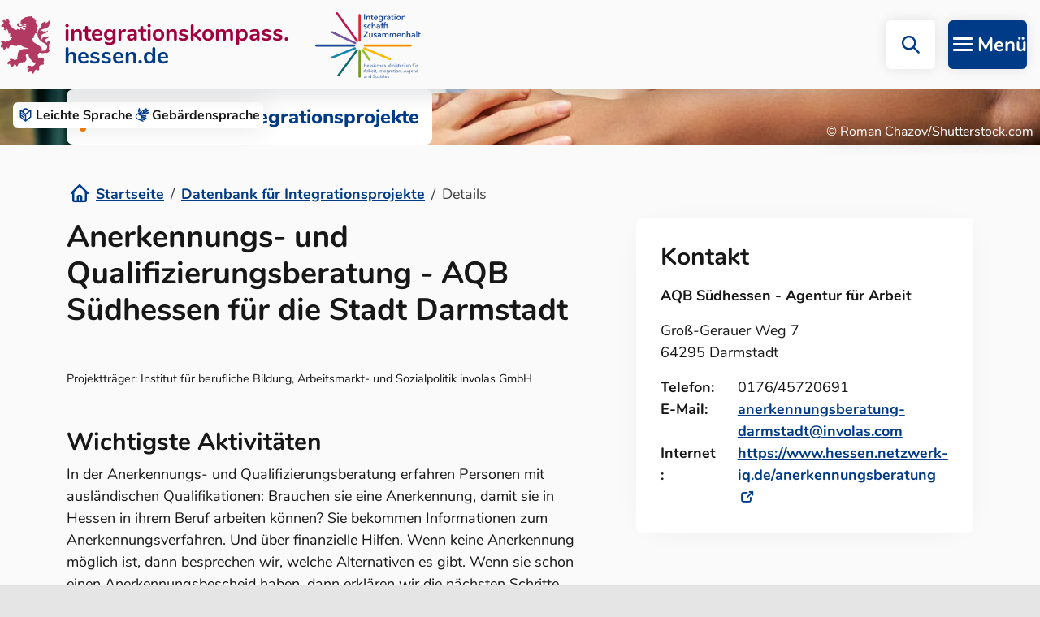

--- FILE ---
content_type: text/html; charset=utf-8
request_url: https://integrationskompass.hessen.de/datenbank-fuer-integrationsprojekte/details/anerkennungs-und-qualifizierungsberatung-aqb-suedhessen-fuer-die-stadt-darmstadt
body_size: 10589
content:
<!DOCTYPE html>
<html dir="ltr" lang="de">
<head>

<meta charset="utf-8">
<!-- 
	Developed by Ikanos GmbH (https://www.ikanos.de/)

	This website is powered by TYPO3 - inspiring people to share!
	TYPO3 is a free open source Content Management Framework initially created by Kasper Skaarhoj and licensed under GNU/GPL.
	TYPO3 is copyright 1998-2026 of Kasper Skaarhoj. Extensions are copyright of their respective owners.
	Information and contribution at https://typo3.org/
-->



<title>Details | Integrationskompass</title>
<meta name="generator" content="TYPO3 CMS">
<meta name="author" content="Integrationskompass Hessen">
<meta name="viewport" content="width=device-width, initial-scale=1, shrink-to-fit=no">
<meta name="twitter:card" content="summary">
<meta name="msapplication-tilecolor" content="#003b87">
<meta name="theme-color" content="#003b87">

<link rel="stylesheet" href="/typo3conf/ext/ikanos_pagebuilder/Resources/Public/Css/bootstrap-icons.min.css?1769164280" media="all">
<link rel="stylesheet" href="/typo3conf/ext/ikanos_pagebuilder/Resources/Public/Css/font-awesome.min.css?1769164280" media="all">
<link rel="stylesheet" href="/typo3conf/ext/ikanos_pagebuilder/Resources/Public/Css/aos.min.css?1769164280" media="all">
<link rel="stylesheet" href="/typo3conf/ext/ikanos_privacy/Resources/Public/Css/ikanos-privacy.min.css?1769164280" media="all">
<link rel="stylesheet" href="/typo3conf/ext/ikanos_pagebuilder/Resources/Public/Css/ikanos-pagebuilder.min.css?1769164280" media="all">
<link rel="stylesheet" href="/typo3conf/ext/ikanos_pagebuilder/Resources/Public/Css/print.min.css?1769164280" media="print">
<link rel="stylesheet" href="/typo3conf/ext/dpn_glossary/Resources/Public/css/styles.css?1681378473" media="all">
<link rel="stylesheet" href="/typo3conf/ext/site_hmsi_integrationskompass/Resources/Public/Css/integrationskompass.min.css?1753786005" media="all">
<link rel="stylesheet" href="/fileadmin/allgemein/custom.css?1749813373" media="all">


<script src="/typo3conf/ext/ikanos_pagebuilder/Resources/Public/JavaScript/ikanos-pagebuilder.init.min.js?1769164280"></script>



<link href="/typo3conf/ext/site_hmsi_integrationskompass/Resources/Public/Icons/Favicon/favicon-16x16.png" rel="icon" sizes="16x16"><link href="/typo3conf/ext/site_hmsi_integrationskompass/Resources/Public/Icons/Favicon/apple-icon-60x60.png" rel="apple-touch-icon" sizes="60x60"><link href="/typo3conf/ext/site_hmsi_integrationskompass/Resources/Public/Icons/Favicon/favicon-32x32.png" rel="icon" sizes="32x32"><link href="/typo3conf/ext/site_hmsi_integrationskompass/Resources/Public/Icons/Favicon/favicon-96x96.png" rel="icon" sizes="96x96"><link href="/typo3conf/ext/site_hmsi_integrationskompass/Resources/Public/Icons/Favicon/apple-icon-57x57.png" rel="apple-touch-icon" sizes="57x57"><link href="/typo3conf/ext/site_hmsi_integrationskompass/Resources/Public/Icons/Favicon/apple-icon-72x72.png" rel="apple-touch-icon" sizes="72x72"><link href="/typo3conf/ext/site_hmsi_integrationskompass/Resources/Public/Icons/Favicon/apple-icon-76x76.png" rel="apple-touch-icon" sizes="76x76"><link href="/typo3conf/ext/site_hmsi_integrationskompass/Resources/Public/Icons/Favicon/apple-icon-114x114.png" rel="apple-touch-icon" sizes="114x114"><link href="/typo3conf/ext/site_hmsi_integrationskompass/Resources/Public/Icons/Favicon/apple-icon-120x120.png" rel="apple-touch-icon" sizes="120x120"><link href="/typo3conf/ext/site_hmsi_integrationskompass/Resources/Public/Icons/Favicon/apple-icon-144x144.png" rel="apple-touch-icon" sizes="144x144"><link href="/typo3conf/ext/site_hmsi_integrationskompass/Resources/Public/Icons/Favicon/apple-icon-152x152.png" rel="apple-touch-icon" sizes="152x152"><link href="/typo3conf/ext/site_hmsi_integrationskompass/Resources/Public/Icons/Favicon/apple-icon-180x180.png" rel="apple-touch-icon" sizes="180x180"><link href="/typo3conf/ext/site_hmsi_integrationskompass/Resources/Public/Icons/Favicon/android-icon-192x192.png" rel="icon" sizes="192x192"><link href="/typo3conf/ext/site_hmsi_integrationskompass/Resources/Public/Icons/Favicon/manifest.json" rel="manifest">  <script>
  (() => {
    window.addEventListener('DOMContentLoaded', () => {
      let reportBarrierLink = document.querySelector('#footer a[href^="https://barrieremelden.sozialnetz.ikanos.de/"]');

      if (reportBarrierLink) {
        let bodyData = document.getElementsByTagName('body')[0].dataset,
          disclaimerPath = bodyData.reportBarrierDisclaimer ?? 'barrierefreiheit',
          contactPath = bodyData.reportBarrierContact ?? 'kontakt';

        reportBarrierLink.href = reportBarrierLink.href.split('?')[0];
        reportBarrierLink.href += '?url=' + encodeURI(window.location.href);
        reportBarrierLink.href += '&disclaimer=' + encodeURI(window.location.origin + '/' + disclaimerPath);
        reportBarrierLink.href += '&contact=' + encodeURI(window.location.origin + '/' + contactPath);
      }
    });
  })();
  </script>
<link rel="canonical" href="https://integrationskompass.hessen.de/datenbank-fuer-integrationsprojekte/details/anerkennungs-und-qualifizierungsberatung-aqb-suedhessen-fuer-die-stadt-darmstadt">

<!-- VhsAssetsDependenciesLoaded hero,c3582 -->
<style type="text/css">
        #hero {
            background-image: url('/fileadmin/_processed_/8/b/csm_5_Datenbank_shutterstock_1775332634_d902bb40d4.jpg');
        }
        
            
                @media (max-width: 1400px) {
                    #hero {
                        background-image: url('/fileadmin/_processed_/6/7/csm_5_Datenbank_shutterstock_1775332634_1f47b72a95.jpg');
                    }
                }
            
        
            
                @media (max-width: 1200px) {
                    #hero {
                        background-image: url('/fileadmin/_processed_/8/b/csm_5_Datenbank_shutterstock_1775332634_fa94adf1cf.jpg');
                    }
                }
            
        
            
                @media (max-width: 992px) {
                    #hero {
                        background-image: url('/fileadmin/_processed_/8/b/csm_5_Datenbank_shutterstock_1775332634_d61644c354.jpg');
                    }
                }
            
        
            
                @media (max-width: 768px) {
                    #hero {
                        background-image: url('/fileadmin/_processed_/8/b/csm_5_Datenbank_shutterstock_1775332634_cea417fc74.jpg');
                    }
                }
            
        
            
                @media (max-width: 576px) {
                    #hero {
                        background-image: url('/fileadmin/_processed_/8/b/csm_5_Datenbank_shutterstock_1775332634_19cc4634ab.jpg');
                    }
                }
            
        
            
        

        @media (-webkit-min-device-pixel-ratio: 2), (min-resolution: 192dpi) {
            #hero {
                background-image: url('/fileadmin/_processed_/8/b/csm_5_Datenbank_shutterstock_1775332634_4184c33919.jpg');
            }
        }
        
            
                @media (-webkit-min-device-pixel-ratio: 2) and (max-width: 1400px), (min-resolution: 192dpi) and (max-width: 1400px) {
                    #hero {
                        background-image: url('/fileadmin/_processed_/6/7/csm_5_Datenbank_shutterstock_1775332634_219b31456b.jpg');
                    }
                }
            
        
            
                @media (-webkit-min-device-pixel-ratio: 2) and (max-width: 1200px), (min-resolution: 192dpi) and (max-width: 1200px) {
                    #hero {
                        background-image: url('/fileadmin/_processed_/8/b/csm_5_Datenbank_shutterstock_1775332634_e318924976.jpg');
                    }
                }
            
        
            
                @media (-webkit-min-device-pixel-ratio: 2) and (max-width: 992px), (min-resolution: 192dpi) and (max-width: 992px) {
                    #hero {
                        background-image: url('/fileadmin/_processed_/8/b/csm_5_Datenbank_shutterstock_1775332634_7f62634966.jpg');
                    }
                }
            
        
            
                @media (-webkit-min-device-pixel-ratio: 2) and (max-width: 768px), (min-resolution: 192dpi) and (max-width: 768px) {
                    #hero {
                        background-image: url('/fileadmin/_processed_/8/b/csm_5_Datenbank_shutterstock_1775332634_de43003faf.jpg');
                    }
                }
            
        
            
                @media (-webkit-min-device-pixel-ratio: 2) and (max-width: 576px), (min-resolution: 192dpi) and (max-width: 576px) {
                    #hero {
                        background-image: url('/fileadmin/_processed_/8/b/csm_5_Datenbank_shutterstock_1775332634_985171b6dc.jpg');
                    }
                }
            
        
            
        
    </style>
<style type="text/css">
        #c3582 {
            background-color: #ffffff;
        }
    </style></head>
<body class="tpl-oneColumn hide-pagetitle" id="pid-391">




<div id="siteWrapper">
    

<nav class="aside-navigation">
    <a class="simple-language-toggler js-simple-language-toggler" href="javascript:" title="Springe zu Inhalten in Leichter Sprache">
        <span aria-hidden="true" class="icon-easy-speech"></span>
        Leichte Sprache
    </a>
    
        <a title="Springe zu Inhalten in Geb&auml;rdensprache" href="/gebaerdensprache">
            <span aria-hidden="true" class="icon-sign-language"></span>
            Geb&auml;rden&shy;sprache
        </a>
    
</nav>

    

<a class="visually-hidden-focusable" href="#content">
    Zum Inhalt springen
</a>

    

<header id="header">
    <div class="container">
        <div class="row h-100">
            <div class="col d-flex align-items-center px-0">
                

<a class="navbar-brand" title="Zur Startseite" href="/">
    <img alt="Logo des Landes Hessen" loading="lazy" src="/typo3conf/ext/site_hmsi_integrationskompass/Resources/Public/Images/hessen-loewe.svg" width="63" height="71">
    <div>
        <div>
            integrationskompass.
        </div>
        <div>
            hessen.de
        </div>
    </div>
    <img alt="Logo des Integrationskompass" loading="lazy" src="/typo3conf/ext/site_hmsi_integrationskompass/Resources/Public/Images/integrationskompass-logo.svg" width="135" height="81">
</a>

            </div>
            <div class="navbar col-auto flex-xl-column align-items-xl-end justify-content-center position-inherit">
                

<ul class="navbar-nav flex-row header-navigation d-print-none">
    

<li class="search-bar">
    <form action="/suche" class="input-group" method="post">
        <input class="form-control" name="tx_kesearch_pi1[sword]" placeholder="Suchbegriff eingeben" type="search">
        <a aria-label="Suche" class="btn" href="javascript:" id="mainSearchButton" role="button">
            <span aria-hidden="true" class="icon-search"></span>
        </a>
    </form>
</li>


    <li>
        

<button aria-controls="mainNavigation" aria-expanded="false" class="nav-link navbar-toggler js-navbar-toggler collapsed" data-aria-expanded-toggle="aria-label" data-aria-expanded-true="Navigation einklappen" data-aria-expanded-false="Navigation aufklappen" data-bs-target="#mainNavigation" data-bs-toggle="collapse" id="mainNavigationToggler" type="button">
    <span>
        <span></span>
        <span></span>
        <span></span>
    </span>
    <span>Men&uuml;</span>
    <span>Schlie&szlig;en</span>
</button>


        <div class="collapse navbar-collapse" id="mainNavigation">
            <div class="search-menu">
                <form action="/suche" class="input-group" method="post">
                    <input class="form-control" name="tx_kesearch_pi1[sword]" placeholder="Suchbegriff eingeben">
                    <button class="btn" type="submit">
                        <span aria-hidden="true" class="icon-search"></span>
                    </button>
                </form>
            </div>
            
                <div class="primary-menu">
                    






    
        <ul class="navbar-nav" id="menu-0">
            
                

                

                <li class="nav-item">
                    <div>
                        <a href="/startseite" class="nav-link category-color category-default">
                            Startseite
                        </a>
                        
                    </div>
                    
                </li>
            
                

                

                <li class="nav-item dropdown">
                    <div>
                        <a href="/flucht" class="nav-link category-color category-flucht parent">
                            Flucht
                        </a>
                        
                            <a aria-expanded="false" class="nav-link dropdown-toggle parent" data-aria-expanded-toggle="aria-label" data-aria-expanded-true="Navigation einklappen" data-aria-expanded-false="Navigation aufklappen" data-aria-label="hhhhh" data-bs-toggle="collapse" href="#menu-242" role="button"></a>
                        
                    </div>
                    
                        






    
        <ul class="navbar-nav collapse" id="menu-242">
            
                

                

                <li class="nav-item">
                    <div>
                        <a href="/flucht/verfahren-strukturen-zuweisung-und-foerderung" class="nav-link">
                            Verfahren, Strukturen, Zuweisung und F&ouml;rderung
                        </a>
                        
                    </div>
                    
                </li>
            
                

                

                <li class="nav-item">
                    <div>
                        <a href="/flucht/erstaufnahmeverfahren" class="nav-link">
                            Erstaufnahmeverfahren
                        </a>
                        
                    </div>
                    
                </li>
            
                

                

                <li class="nav-item">
                    <div>
                        <a href="/flucht/strukturen-in-den-aufnahmeeinrichtungen" class="nav-link">
                            Strukturen in den Aufnahmeeinrichtungen
                        </a>
                        
                    </div>
                    
                </li>
            
                

                

                <li class="nav-item">
                    <div>
                        <a href="/flucht/zuweisung-von-asylsuchenden-menschen" class="nav-link">
                            Zuweisung von asylsuchenden Menschen
                        </a>
                        
                    </div>
                    
                </li>
            
                

                

                <li class="nav-item">
                    <div>
                        <a href="/flucht/unbegleitete-minderjaehrige-auslaenderinnen" class="nav-link">
                            unbegleitete minderj&auml;hrige Ausl&auml;nder*innen
                        </a>
                        
                    </div>
                    
                </li>
            
                

                

                <li class="nav-item">
                    <div>
                        <a href="/flucht/foerderung-der-freiwilligen-rueckkehr" class="nav-link">
                            F&ouml;rderung der freiwilligen R&uuml;ckkehr
                        </a>
                        
                    </div>
                    
                </li>
            
                

                

                <li class="nav-item">
                    <div>
                        <a href="/flucht/statistische-daten" class="nav-link">
                            Statistische Daten
                        </a>
                        
                    </div>
                    
                </li>
            
                

                

                <li class="nav-item">
                    <div>
                        <a href="/flucht/fluechtlingsstudie" class="nav-link">
                            Fl&uuml;chtlingsstudie
                        </a>
                        
                    </div>
                    
                </li>
            
        </ul>
    


                    
                </li>
            
                

                

                <li class="nav-item dropdown">
                    <div>
                        <a href="/integration" class="nav-link category-color category-integration parent">
                            Integration
                        </a>
                        
                            <a aria-expanded="false" class="nav-link dropdown-toggle parent" data-aria-expanded-toggle="aria-label" data-aria-expanded-true="Navigation einklappen" data-aria-expanded-false="Navigation aufklappen" data-aria-label="hhhhh" data-bs-toggle="collapse" href="#menu-243" role="button"></a>
                        
                    </div>
                    
                        






    
        <ul class="navbar-nav collapse" id="menu-243">
            
                

                

                <li class="nav-item">
                    <div>
                        <a href="/integration/integrationspolitik" class="nav-link">
                            Integrationspolitik
                        </a>
                        
                    </div>
                    
                </li>
            
                

                

                <li class="nav-item">
                    <div>
                        <a href="/integration/integrations-und-teilhabegesetz" class="nav-link">
                            Integrations- und Teilhabegesetz
                        </a>
                        
                    </div>
                    
                </li>
            
                

                

                <li class="nav-item dropdown">
                    <div>
                        <a href="/integration/integrationsvertraege" class="nav-link parent">
                            Integrationsvertr&auml;ge
                        </a>
                        
                    </div>
                    
                </li>
            
                

                

                <li class="nav-item dropdown">
                    <div>
                        <a href="/integration/integrations-und-teilhabepreis" class="nav-link parent">
                            Integrations- und Teilhabepreis
                        </a>
                        
                    </div>
                    
                </li>
            
                

                

                <li class="nav-item dropdown">
                    <div>
                        <a href="/integration/vielfalt-diversity" class="nav-link parent">
                            Vielfalt / Diversity
                        </a>
                        
                    </div>
                    
                </li>
            
                

                

                <li class="nav-item">
                    <div>
                        <a href="/integration/einbuergerung" class="nav-link">
                            Einb&uuml;rgerung
                        </a>
                        
                    </div>
                    
                </li>
            
                

                

                <li class="nav-item dropdown">
                    <div>
                        <a href="/integration/zuwanderung" class="nav-link parent">
                            Zuwanderung
                        </a>
                        
                    </div>
                    
                </li>
            
                

                

                <li class="nav-item dropdown">
                    <div>
                        <a href="/integration/integrationsgremien" class="nav-link parent">
                            Integrationsgremien
                        </a>
                        
                    </div>
                    
                </li>
            
                

                

                <li class="nav-item">
                    <div>
                        <a href="/integration/kommunaler-auslaenderbeirat-integrationskommission" class="nav-link">
                            Kommunaler Ausl&auml;nderbeirat &amp; Integrationskommission
                        </a>
                        
                    </div>
                    
                </li>
            
                

                

                <li class="nav-item dropdown">
                    <div>
                        <a href="/integration/dachverband-migrantenorganisationen-hessen" class="nav-link parent">
                            Dachverband Migrantenorganisationen Hessen
                        </a>
                        
                    </div>
                    
                </li>
            
                

                

                <li class="nav-item dropdown">
                    <div>
                        <a href="/integration/gesundheitsfoerderung" class="nav-link parent">
                            Gesundheitsf&ouml;rderung
                        </a>
                        
                    </div>
                    
                </li>
            
        </ul>
    


                    
                </li>
            
                

                

                <li class="nav-item dropdown">
                    <div>
                        <a href="/foerderprogramm" class="nav-link category-color category-foerderprogramm-wir parent">
                            F&ouml;rderprogramm
                        </a>
                        
                            <a aria-expanded="false" class="nav-link dropdown-toggle parent" data-aria-expanded-toggle="aria-label" data-aria-expanded-true="Navigation einklappen" data-aria-expanded-false="Navigation aufklappen" data-aria-label="hhhhh" data-bs-toggle="collapse" href="#menu-244" role="button"></a>
                        
                    </div>
                    
                        






    
        <ul class="navbar-nav collapse" id="menu-244">
            
                

                

                <li class="nav-item">
                    <div>
                        <a href="/foerderprogramm/integrationsfoerderprogramm-wir" class="nav-link">
                            Integrationsf&ouml;rderprogramm WIR
                        </a>
                        
                    </div>
                    
                </li>
            
                

                

                <li class="nav-item">
                    <div>
                        <a href="/foerderprogramm/wir-vielfaltszentren" class="nav-link">
                            WIR Vielfaltszentren
                        </a>
                        
                    </div>
                    
                </li>
            
                

                

                <li class="nav-item">
                    <div>
                        <a href="/foerderprogramm/projekt-kisi" class="nav-link">
                            Projekt KISI
                        </a>
                        
                    </div>
                    
                </li>
            
                

                

                <li class="nav-item dropdown">
                    <div>
                        <a href="/foerderprogramm/mitsprache-deutsch4u" class="nav-link parent">
                            MitSprache - Deutsch4U
                        </a>
                        
                    </div>
                    
                </li>
            
                

                

                <li class="nav-item dropdown">
                    <div>
                        <a href="/foerderprogramm/innovative-projekte" class="nav-link parent">
                            Innovative Projekte
                        </a>
                        
                    </div>
                    
                </li>
            
                

                

                <li class="nav-item">
                    <div>
                        <a href="/foerderprogramm/foerderung-digitale-medienkompetenz" class="nav-link">
                            F&ouml;rderung Digitale Medienkompetenz
                        </a>
                        
                    </div>
                    
                </li>
            
                

                

                <li class="nav-item dropdown">
                    <div>
                        <a href="/foerderprogramm/ehrenamtliche-integrationslotsen" class="nav-link parent">
                            Ehrenamtliche Integrationslotsen
                        </a>
                        
                    </div>
                    
                </li>
            
                

                

                <li class="nav-item">
                    <div>
                        <a href="/foerderprogramm/kompetenzzentrum-vielfalt-hessen" class="nav-link">
                            Kompetenzzentrum Vielfalt Hessen
                        </a>
                        
                    </div>
                    
                </li>
            
                

                

                <li class="nav-item">
                    <div>
                        <a href="/foerderprogramm/foerderung-von-migrantenorganisationen" class="nav-link">
                            F&ouml;rderung von Migrantenorganisationen
                        </a>
                        
                    </div>
                    
                </li>
            
                

                

                <li class="nav-item">
                    <div>
                        <a href="/foerderprogramm/ehrenamtliche-laiendolmetschende" class="nav-link">
                            Ehrenamtliche Laiendolmetschende
                        </a>
                        
                    </div>
                    
                </li>
            
                

                

                <li class="nav-item">
                    <div>
                        <a href="/foerderprogramm/europaeische-foerdermittel" class="nav-link">
                            Europ&auml;ische F&ouml;rdermittel
                        </a>
                        
                    </div>
                    
                </li>
            
        </ul>
    


                    
                </li>
            
                

                

                <li class="nav-item dropdown">
                    <div>
                        <a href="/integrationsforschung" class="nav-link category-color category-integrationsforschung parent">
                            Integrationsforschung
                        </a>
                        
                            <a aria-expanded="false" class="nav-link dropdown-toggle parent" data-aria-expanded-toggle="aria-label" data-aria-expanded-true="Navigation einklappen" data-aria-expanded-false="Navigation aufklappen" data-aria-label="hhhhh" data-bs-toggle="collapse" href="#menu-245" role="button"></a>
                        
                    </div>
                    
                        






    
        <ul class="navbar-nav collapse" id="menu-245">
            
                

                

                <li class="nav-item dropdown">
                    <div>
                        <a href="/integrationsforschung/daten-zu-migration-teilhabe" class="nav-link parent">
                            Daten zu Migration &amp; Teilhabe
                        </a>
                        
                    </div>
                    
                </li>
            
                

                

                <li class="nav-item dropdown">
                    <div>
                        <a href="/integrationsforschung/integrationsmonitoring" class="nav-link parent">
                            Integrationsmonitoring
                        </a>
                        
                    </div>
                    
                </li>
            
                

                

                <li class="nav-item dropdown">
                    <div>
                        <a href="/integrationsforschung/zahl-des-monats" class="nav-link parent">
                            Zahl des Monats
                        </a>
                        
                    </div>
                    
                </li>
            
        </ul>
    


                    
                </li>
            
                

                

                <li class="nav-item dropdown">
                    <div>
                        <a href="/datenbank-fuer-integrationsprojekte" class="nav-link category-color category-projektdatenbank active parent">
                            Datenbank f&uuml;r Integrationsprojekte
                        </a>
                        
                            <a aria-expanded="true" class="nav-link dropdown-toggle active parent" data-aria-expanded-toggle="aria-label" data-aria-expanded-true="Navigation einklappen" data-aria-expanded-false="Navigation aufklappen" data-aria-label="hhhhh" data-bs-toggle="collapse" href="#menu-246" role="button"></a>
                        
                    </div>
                    
                        






    
        <ul class="navbar-nav collapse show" id="menu-246">
            
                

                

                <li class="nav-item">
                    <div>
                        <a href="/datenbank-fuer-integrationsprojekte/neues-integrationsprojekt-melden" class="nav-link">
                            Neues Integrationsprojekt melden
                        </a>
                        
                    </div>
                    
                </li>
            
        </ul>
    


                    
                </li>
            
                

                

                <li class="nav-item dropdown">
                    <div>
                        <a href="/aktuelles-mediathek" class="nav-link category-color category-mediathek parent">
                            Aktuelles/Mediathek
                        </a>
                        
                            <a aria-expanded="false" class="nav-link dropdown-toggle parent " data-aria-expanded-toggle="aria-label" data-aria-expanded-true="Navigation einklappen" data-aria-expanded-false="Navigation aufklappen" data-aria-label="hhhhh" data-bs-toggle="collapse" href="#menu-247" role="button"></a>
                        
                    </div>
                    
                        






    
        <ul class="navbar-nav collapse" id="menu-247">
            
                

                

                <li class="nav-item">
                    <div>
                        <a href="/aktuelles-mediathek/presseinformationen" class="nav-link">
                            Presseinformationen
                        </a>
                        
                    </div>
                    
                </li>
            
                

                

                <li class="nav-item dropdown">
                    <div>
                        <a href="/aktuelles-mediathek/videos" class="nav-link parent">
                            Videos
                        </a>
                        
                    </div>
                    
                </li>
            
                

                

                <li class="nav-item">
                    <div>
                        <a href="/aktuelles-mediathek/newsletter" class="nav-link">
                            Newsletter
                        </a>
                        
                    </div>
                    
                </li>
            
                

                

                <li class="nav-item dropdown">
                    <div>
                        <a href="/aktuelles-mediathek/integrationsbriefe" class="nav-link parent">
                            Integrationsbriefe
                        </a>
                        
                    </div>
                    
                </li>
            
                

                

                <li class="nav-item">
                    <div>
                        <a href="/aktuelles-mediathek/publikationen" class="nav-link">
                            Publikationen
                        </a>
                        
                    </div>
                    
                </li>
            
                

                

                <li class="nav-item">
                    <div>
                        <a href="/aktuelles-mediathek/links" class="nav-link">
                            Links
                        </a>
                        
                    </div>
                    
                </li>
            
                

                

                <li class="nav-item">
                    <div>
                        <a href="/aktuelles-mediathek/glossar" class="nav-link">
                            Glossar
                        </a>
                        
                    </div>
                    
                </li>
            
        </ul>
    


                    
                </li>
            
        </ul>
    


                </div>
            
            
                <div class="secondary-menu">
                    


    <span class="icon-log-in"></span>
    <a class="ms-2" href="https://teamraum.integrationskompass.hessen.de/">
        Login zum Teamraum
    </a>


                </div>
            
        </div>
    </li>
</ul>

            </div>
        </div>
    </div>
    <div class="js-navigation-overlay" id="headerOverlay"></div>
</header>
<div class="js-navigation-overlay" id="navigationOverlay"></div>



    
    






    

    

    <div id="hero">
        



<div class="container">
    
        <div class="category-color category-projektdatenbank category-title">
            Datenbank f&uuml;r Integrationsprojekte
        </div>
    
    <h1 class="category-color category-projektdatenbank page-title">
        Details
    </h1>
</div>

        


    <small class="copyright">
        &copy; Roman Chazov/Shutterstock.com
    </small>


    </div>




    

<noscript>
    
            Your browser does not support JavaScript!
        
</noscript>


    <main class="main-content" id="content">
        


    <div class="container breadcrumb-container">
        <div class="row">
            <div class="col-12 col-md col-lg-8">
                


    
        <nav aria-label="Brotkrumen-Navigation">
            <ol class="breadcrumb">
                
                    
                            <li class="breadcrumb-item">
                                <a href="/">Startseite</a>
                            </li>
                        
                
                    
                            <li class="breadcrumb-item">
                                <a href="/datenbank-fuer-integrationsprojekte">Datenbank f&uuml;r Integrationsprojekte</a>
                            </li>
                        
                
                    
                            <li aria-current="page" class="breadcrumb-item active">
                                Details
                            </li>
                        
                
            </ol>
        </nav>
    


            </div>
            <div class="col-12 col-md-auto col-lg-4 align-self-center d-grid simple-language-exit-link">
                <a class="btn btn-outline-primary my-4 js-simple-language-toggler" href="javascript:">R&uuml;ckkehr zur Alltagssprache</a>
            </div>
        </div>
    </div>


        
    

<div class="container content__inner">
    <div class="row">
        <div class="col-12">
            


        <h2 class="visually-hidden">
            Details
        </h2>
    

            



            




    

    





    






        <div id="c2689" class="ctype-list"><div class="tx-ikanoshmsiikprojects">
    
    <div class="row">
        <div class="col-12 col-md-7">
            <h2 class="project__name">
                Anerkennungs- und Qualifizierungsberatung - AQB S&uuml;dhessen f&uuml;r die Stadt Darmstadt
            </h2>
            <small class="project__carrier">
                Projekttr&auml;ger: Institut f&uuml;r berufliche Bildung, Arbeitsmarkt- und Sozialpolitik involas GmbH
            </small>

            
                <div class="project__activities">
                    <h3 class="mt-5">
                        Wichtigste Aktivit&auml;ten
                    </h3>
                    In der Anerkennungs- und Qualifizierungsberatung erfahren Personen mit ausl&auml;ndischen Qualifikationen: Brauchen sie eine Anerkennung, damit sie in Hessen in ihrem Beruf arbeiten k&ouml;nnen? Sie bekommen Informationen zum Anerkennungsverfahren. Und &uuml;ber finanzielle Hilfen. Wenn keine Anerkennung m&ouml;glich ist, dann besprechen wir, welche Alternativen es gibt. Wenn sie schon einen Anerkennungsbescheid haben, dann erkl&auml;ren wir die n&auml;chsten Schritte. Wir k&ouml;nnen ihnen auch helfen, Qualifizierungen zu finden, die zur vollen Anerkennung f&uuml;hren.
                </div>
            

            
                <div class="project__description">
                    <h3 class="mt-5">
                        Projektbeschreibung
                    </h3>
                    Sie haben im Ausland eine Ausbildung gemacht oder ein Studium abgeschlossen? Sie m&ouml;chten in Hessen in Ihrem Beruf arbeiten? Dann kommen Sie in die Anerkennungs- und Qualifizierungsberatung - AQB S&uuml;dhessen. Die Beratung ist kostenlos. Die AQB S&uuml;dhessen ist ein Projekt im F&ouml;rderprogramm "F&ouml;rderprogramm IQ &ndash; Integration durch Qualifizierung". Wir beraten Sie per blended counselling: Am Telefon, per E-Mail oder Video-Konferenz. F&uuml;r eine Beratung m&uuml;ssen Sie einen Termin machen. Hier finden Sie alle Beratungsstellen, Ansprechpersonen und Kontaktdaten: www.hessen.netzwerk-iq.de/anerkennungsberatung F&uuml;r erste Informationen am Telefon k&ouml;nnen Sie auch die kostenlose Anerkennungshotline von berami kontaktieren: 0800 1301040.
                </div>
            

            
                <div class="project__partner">
                    <h3 class="mt-5">
                        Kooperationspartner
                    </h3>
                    Bundesagentur f&uuml;r Arbeit
                </div>
            

            
                <div class="project__focus">
                    <h3 class="mt-5">
                        T&auml;tigkeitsschwerpunkte
                    </h3>
                    <ul>
                        
                            
                        
                            
                                <li>
                                    Bildung
                                </li>
                            
                        
                            
                                <li>
                                    Arbeit und Ausbildung
                                </li>
                            
                        
                            
                        
                            
                        
                            
                        
                            
                        
                    </ul>
                </div>
            
        </div>
        <div class="col-12 col-md-5 ps-lg-5">
            <div class="card h-auto">
                <div class="card-body">
                    <h3 class="card-title">
                        Kontakt
                    </h3>
                    <p>
                        <strong>
                            AQB S&uuml;dhessen - Agentur f&uuml;r Arbeit
                        </strong>
                    </p>
                    <address>
                        Gro&szlig;-Gerauer Weg 7<br>
                        64295 Darmstadt
                    </address>

                    
    <div class="row">
        <div class="col-4 col-md-3">
            <strong>Telefon:</strong>
        </div>
        <div class="col-8 col-md-9">
            0176/45720691
        </div>
    </div>


                    
                    

                    
    <div class="row">
        <div class="col-4 col-md-3">
            <strong>E-Mail:</strong>
        </div>
        <div class="col-8 col-md-9">
            
                        <a href="#" data-mailto-token="hvdgoj5vizmfziipibnwzmvopib8yvmhnovyoVdiqjgvn9xjh" data-mailto-vector="-5">
                            anerkennungsberatung-darmstadt@involas.com
                        </a>
                    
        </div>
    </div>

                    
    <div class="row">
        <div class="col-4 col-md-3">
            <strong>Internet:</strong>
        </div>
        <div class="col-8 col-md-9">
            
                        <a target="_blank" href="https://www.hessen.netzwerk-iq.de/anerkennungsberatung">
                            https://www.hessen.netzwerk-iq.de/anerkennungsberatung
                        </a>
                    
        </div>
    </div>

                </div>
            </div>
        </div>
    </div>

</div></div>
    


    






        </div>
    </div>
</div>


        

<div class="container simple-language-container">
    

    
            <div aria-hidden="true" class="modal simple-language-modal js-simple-language-modal" data-bs-backdrop="static" data-bs-keyboard="false" tabindex="-1">
                <div class="modal-dialog modal-dialog-centered modal-dialog-scrollable modal-lg">
                    <div class="modal-content">
                        <div class="modal-header">
                            <div class="modal-title h2">
                                F&uuml;r diese Seite gibt es keine Inhalte in Leichter Sprache
                            </div>
                            <button aria-label="Schlie&szlig;en" class="btn-close js-simple-language-toggler" data-bs-dismiss="modal" type="button"></button>
                        </div>
                        <div class="modal-body">
                            
                                <p>
                                    Welche Texte Sie in Leichter Sprache lesen k&ouml;nnen, was der Inhalt der Seite in Leichter Sprache ist und wie die Navigation in Leichter Sprache funktioniert, finden Sie auf den folgenden Seiten:
                                </p>
                            
                            
                                
                                    <ul class="list-unstyled">
                                        
                                            <li>
                                                <a href="/leichte-sprache/inhalt">Inhalt</a>
                                            </li>
                                        
                                            <li>
                                                <a href="/leichte-sprache/navigation">Navigation</a>
                                            </li>
                                        
                                            <li>
                                                <a href="/leichte-sprache/alle-seiten">Alle Seiten</a>
                                            </li>
                                        
                                    </ul>
                                
                            
                            <p class="mb-0">Um dieses Fenster wieder zu schlie&szlig;en, klicken Sie bitte <a class="js-simple-language-toggler" data-bs-dismiss="modal" href="javascript:">hier</a>.</p>
                        </div>
                    </div>
                </div>
            </div>
        
</div>




    


    






        

    
    




    


    <section data-aos="fade-in" id="c3582" class="section background-style-color mylightgrey dropshadow newsletter-global-section"><div class="container">
    <div class="row">
        <div class="col-12">
            


    






        

    
    




    


    <div id="c3583" class="row columns newsletter-spalten"><div class="col-12 col-md-3 col-lg-4 col-xl-5">
                


    






        <div id="c3587" class="ctype-textmedia max-width-sm newsletter-grafik"><div class="text-left">
                    

<div class="">
    

    
        <figure class="figure figure-horizontal mx-auto">
            
                    
                        

<img srcset="/fileadmin/integrationskompass/Startseite/Bilder/newsletter.svg 2x" class="figure-img img-fluid" alt="Symbolbild einer Hand, die einen Newsletter h&auml;lt" loading="lazy" src="/fileadmin/integrationskompass/Startseite/Bilder/newsletter.svg" width="439" height="447">

                    
                

            

            

<div class="row">
    
    
</div>

        </figure>

        
    
</div>

                </div></div>
    


    





            </div>
        
            

            

            

            <div class="col-12 col-sm">
                


    






        

    
    




    


    <div id="c3584" class="content-box"><div id="c3586" class="ctype-textmedia"><h3>Bleiben Sie immer auf dem neusten Stand!</h3>
<p>Hier k&ouml;nnen Sie den Newsletter "<a href="/glossar?tx_dpnglossary_glossary%5Baction%5D=show&amp;tx_dpnglossary_glossary%5Bcontroller%5D=Term&amp;tx_dpnglossary_glossary%5Bterm%5D=10&amp;cHash=942253ccb83376380fd692e94184284e" class="dpnglossary link glossary-popover" data-bs-toggle="popover" data-bs-container="body" data-bs-placement="top" data-bs-content="Integration">Integration</a> auf Hessisch" abonnieren. Ihre E-Mail-Adresse wird gespeichert und nur f&uuml;r den Versand des Newsletters verwendet. Sie k&ouml;nnen sich jederzeit abmelden.</p></div>
    


    








    






        <div id="c3585" class="ctype-list"><div class="tx-ikanosnewsletter">
    
    <form class="js-newsletter-form" action="/datenbank-fuer-integrationsprojekte/details?tx_ikanosnewsletter_form%5Baction%5D=submit&amp;tx_ikanosnewsletter_form%5Bcontroller%5D=Form&amp;type=1670493194&amp;cHash=7738042e1642b557ecc4cd0550df53d7" method="post">
<div>
<input type="hidden" name="tx_ikanosnewsletter_form[__referrer][@extension]" value="IkanosNewsletter">
<input type="hidden" name="tx_ikanosnewsletter_form[__referrer][@controller]" value="Form">
<input type="hidden" name="tx_ikanosnewsletter_form[__referrer][@action]" value="show">
<input type="hidden" name="tx_ikanosnewsletter_form[__referrer][arguments]" value="YTowOnt942a8373975c3b417d3f83dbc6ec5a99e613d4c16">
<input type="hidden" name="tx_ikanosnewsletter_form[__referrer][@request]" value='{"@extension":"IkanosNewsletter","@controller":"Form","@action":"show"}1ffccfa39b02784e5cfcb26671693b22e9a08e58'>
<input type="hidden" name="tx_ikanosnewsletter_form[__trustedProperties]" value='{"data":{"email":1},"terms":1,"submit":1}6acb9ae20172c3f66110c0f000dc97b140c5dbc7'>
</div>

        <div class="newsletter__fields">
            



<div class="mb-3">
    <label class="form-label" for="f-email">
        E-Mail-Adresse:
        <span aria-hidden="true" class="mandatory"></span>
    </label>
    <input class="form-control" id="f-email" type="email" name="tx_ikanosnewsletter_form[data][email]" required="required">
</div>




    <div class="form-check mb-3">
        <input type="hidden" name="tx_ikanosnewsletter_form[terms]" value=""><input required="" class="form-check-input" id="f-terms" type="checkbox" name="tx_ikanosnewsletter_form[terms]" value="">
        <label class="form-check-label" for="f-terms">
            Ich habe die <a href="/datenschutz" target="_blank">Datenschutzbestimmungen</a> gelesen und erkl&auml;re mich damit einverstanden.
        </label>
    </div>



        </div>
        <div class="newsletter__submit-button">
            

<button class="btn btn-primary" type="submit" name="tx_ikanosnewsletter_form[submit]" value="">
    Abschicken
</button>

        </div>
    </form>

    <div class="newsletter_messages">
        



<div class="alert alert-success d-none js-message-success" role="alert">
    <p><strong>Vielen Dank!</strong><br> Wir haben Ihnen gerade eine E-Mail mit einem Aktivierungslink geschickt. Bitte best&auml;tigen Sie Ihre Absicht, den Newsletter zu erhalten, durch einen Klick auf diesen Link.&nbsp;</p>
</div>



<div class="alert alert-danger d-none js-message-error" role="alert">
    <p>Bei der Anmeldung ist leider ein Fehler aufgetreten. M&ouml;glicherweise ist diese Adresse bereits vorhanden.</p>
</div>


    </div>

    
        
    

</div></div></div>






    


    





            </div></div>






    


    





        </div>
    </div>
</div></section>






    


    







    </main>

    

<footer class="d-print-none" id="footer">
    


    <div class="container">
        <div class="row">
            <div class="col-12 footer-content">
                


    






        

    
    




    


    <div id="c1946" class="row columns"><div class="col-12 col-sm-6 col-md-4 col-xl-2">
                


    






        <div id="c1947" class="ctype-menu_pages"><ul>
            
                <li>
                    <a href="/flucht" title="Flucht">
                        <span>Flucht</span>
                    </a>
                </li>
            
        </ul></div>
    


    








    






        <div id="c1958" class="ctype-menu_subpages"><ul>
            
                <li>
                    <a href="/flucht/verfahren-strukturen-zuweisung-und-foerderung" title="Verfahren, Strukturen, Zuweisung und F&ouml;rderung">
                        <span>Verfahren, Strukturen, Zuweisung und F&ouml;rderung</span>
                    </a>
                </li>
            
                <li>
                    <a href="/flucht/erstaufnahmeverfahren" title="Erstaufnahmeverfahren">
                        <span>Erstaufnahmeverfahren</span>
                    </a>
                </li>
            
                <li>
                    <a href="/flucht/strukturen-in-den-aufnahmeeinrichtungen" title="Strukturen in den Aufnahmeeinrichtungen">
                        <span>Strukturen in den Aufnahmeeinrichtungen</span>
                    </a>
                </li>
            
                <li>
                    <a href="/flucht/zuweisung-von-asylsuchenden-menschen" title="Zuweisung von asylsuchenden Menschen">
                        <span>Zuweisung von asylsuchenden Menschen</span>
                    </a>
                </li>
            
                <li>
                    <a href="/flucht/unbegleitete-minderjaehrige-auslaenderinnen" title="unbegleitete minderj&auml;hrige Ausl&auml;nder*innen">
                        <span>unbegleitete minderj&auml;hrige Ausl&auml;nder*innen</span>
                    </a>
                </li>
            
                <li>
                    <a href="/flucht/foerderung-der-freiwilligen-rueckkehr" title="F&ouml;rderung der freiwilligen R&uuml;ckkehr">
                        <span>F&ouml;rderung der freiwilligen R&uuml;ckkehr</span>
                    </a>
                </li>
            
                <li>
                    <a href="/flucht/statistische-daten" title="Statistische Daten">
                        <span>Statistische Daten</span>
                    </a>
                </li>
            
                <li>
                    <a href="/flucht/fluechtlingsstudie" title="Fl&uuml;chtlingsstudie">
                        <span>Fl&uuml;chtlingsstudie</span>
                    </a>
                </li>
            
        </ul></div>
    


    








    






        <div id="c2570" class="ctype-textmedia"><p><a href="/flucht" title="Weitere Inhalte">Weitere Inhalte</a></p></div>
    


    





            </div>
        
            

            

            

            <div class="col-12 col-sm-6 col-md-4 col-xl-2">
                


    






        <div id="c1948" class="ctype-menu_pages"><ul>
            
                <li>
                    <a href="/integration" title="Integration">
                        <span>Integration</span>
                    </a>
                </li>
            
        </ul></div>
    


    








    






        <div id="c1957" class="ctype-menu_subpages"><ul>
            
                <li>
                    <a href="/integration/integrationspolitik" title="Integrationspolitik">
                        <span>Integrationspolitik</span>
                    </a>
                </li>
            
                <li>
                    <a href="/integration/integrations-und-teilhabegesetz" title="Integrations- und Teilhabegesetz">
                        <span>Integrations- und Teilhabegesetz</span>
                    </a>
                </li>
            
                <li>
                    <a href="/integration/integrationsvertraege" title="Integrationsvertr&auml;ge">
                        <span>Integrationsvertr&auml;ge</span>
                    </a>
                </li>
            
                <li>
                    <a href="/integration/integrations-und-teilhabepreis" title="Integrations- und Teilhabepreis">
                        <span>Integrations- und Teilhabepreis</span>
                    </a>
                </li>
            
                <li>
                    <a href="/integration/vielfalt-diversity" title="Vielfalt / Diversity">
                        <span>Vielfalt / Diversity</span>
                    </a>
                </li>
            
                <li>
                    <a href="/integration/einbuergerung" title="Einb&uuml;rgerung">
                        <span>Einb&uuml;rgerung</span>
                    </a>
                </li>
            
                <li>
                    <a href="/integration/zuwanderung" title="Zuwanderung">
                        <span>Zuwanderung</span>
                    </a>
                </li>
            
                <li>
                    <a href="/integration/integrationsgremien" title="Integrationsgremien">
                        <span>Integrationsgremien</span>
                    </a>
                </li>
            
                <li>
                    <a href="/integration/kommunaler-auslaenderbeirat-integrationskommission" title="Kommunaler Ausl&auml;nderbeirat &amp; Integrationskommission">
                        <span>Kommunaler Ausl&auml;nderbeirat &amp; Integrationskommission</span>
                    </a>
                </li>
            
                <li>
                    <a href="/integration/dachverband-migrantenorganisationen-hessen" title="Dachverband Migrantenorganisationen Hessen">
                        <span>Dachverband Migrantenorganisationen Hessen</span>
                    </a>
                </li>
            
                <li>
                    <a href="/integration/gesundheitsfoerderung" title="Gesundheitsf&ouml;rderung">
                        <span>Gesundheitsf&ouml;rderung</span>
                    </a>
                </li>
            
        </ul></div>
    


    








    






        <div id="c2571" class="ctype-textmedia"><p><a href="/integration" title="Weitere Inhalte">Weitere Inhalte</a></p></div>
    


    





            </div>
        
            

            

            

            <div class="col-12 col-sm-6 col-md-4 col-xl-2">
                


    






        <div id="c1949" class="ctype-menu_pages"><ul>
            
                <li>
                    <a href="/foerderprogramm" title="F&ouml;rderprogramm">
                        <span>F&ouml;rderprogramm</span>
                    </a>
                </li>
            
        </ul></div>
    


    








    






        <div id="c1956" class="ctype-menu_subpages"><ul>
            
                <li>
                    <a href="/foerderprogramm/integrationsfoerderprogramm-wir" title="Integrationsf&ouml;rderprogramm WIR">
                        <span>Integrationsf&ouml;rderprogramm WIR</span>
                    </a>
                </li>
            
                <li>
                    <a href="/foerderprogramm/wir-vielfaltszentren" title="WIR Vielfaltszentren">
                        <span>WIR Vielfaltszentren</span>
                    </a>
                </li>
            
                <li>
                    <a href="/foerderprogramm/projekt-kisi" title="Projekt KISI">
                        <span>Projekt KISI</span>
                    </a>
                </li>
            
                <li>
                    <a href="/foerderprogramm/mitsprache-deutsch4u" title="MitSprache - Deutsch4U">
                        <span>MitSprache - Deutsch4U</span>
                    </a>
                </li>
            
                <li>
                    <a href="/foerderprogramm/innovative-projekte" title="Innovative Projekte">
                        <span>Innovative Projekte</span>
                    </a>
                </li>
            
                <li>
                    <a href="/foerderprogramm/foerderung-digitale-medienkompetenz" title="F&ouml;rderung Digitale Medienkompetenz">
                        <span>F&ouml;rderung Digitale Medienkompetenz</span>
                    </a>
                </li>
            
                <li>
                    <a href="/foerderprogramm/ehrenamtliche-integrationslotsen" title="Ehrenamtliche Integrationslotsen">
                        <span>Ehrenamtliche Integrationslotsen</span>
                    </a>
                </li>
            
                <li>
                    <a href="/foerderprogramm/kompetenzzentrum-vielfalt-hessen" title="Kompetenzzentrum Vielfalt Hessen">
                        <span>Kompetenzzentrum Vielfalt Hessen</span>
                    </a>
                </li>
            
                <li>
                    <a href="/foerderprogramm/foerderung-von-migrantenorganisationen" title="F&ouml;rderung von Migrantenorganisationen">
                        <span>F&ouml;rderung von Migrantenorganisationen</span>
                    </a>
                </li>
            
                <li>
                    <a href="/foerderprogramm/ehrenamtliche-laiendolmetschende" title="Ehrenamtliche Laiendolmetschende">
                        <span>Ehrenamtliche Laiendolmetschende</span>
                    </a>
                </li>
            
                <li>
                    <a href="/foerderprogramm/europaeische-foerdermittel" title="Europ&auml;ische F&ouml;rdermittel">
                        <span>Europ&auml;ische F&ouml;rdermittel</span>
                    </a>
                </li>
            
        </ul></div>
    


    








    






        <div id="c2572" class="ctype-textmedia"><p><a href="/foerderprogramm" title="Weitere Inhalte">Weitere Inhalte</a></p></div>
    


    





            </div>
        
            

            

            

            <div class="col-12 col-sm-6 col-md-4 col-xl-2">
                


    






        <div id="c1950" class="ctype-menu_pages"><ul>
            
                <li>
                    <a href="/integrationsforschung" title="Integrationsforschung">
                        <span>Integrationsforschung</span>
                    </a>
                </li>
            
        </ul></div>
    


    








    






        <div id="c1955" class="ctype-menu_subpages"><ul>
            
                <li>
                    <a href="/integrationsforschung/daten-zu-migration-teilhabe" title="Daten zu Migration &amp; Teilhabe">
                        <span>Daten zu Migration &amp; Teilhabe</span>
                    </a>
                </li>
            
                <li>
                    <a href="/integrationsforschung/integrationsmonitoring" title="Integrationsmonitoring">
                        <span>Integrationsmonitoring</span>
                    </a>
                </li>
            
                <li>
                    <a href="/integrationsforschung/zahl-des-monats" title="Zahl des Monats">
                        <span>Zahl des Monats</span>
                    </a>
                </li>
            
        </ul></div>
    


    





            </div>
        
            

            

            

            <div class="col-12 col-sm-6 col-md-4 col-xl-2">
                


    






        <div id="c1951" class="ctype-menu_pages"><ul>
            
                <li>
                    <a href="/datenbank-fuer-integrationsprojekte" title="Datenbank f&uuml;r Integrationsprojekte">
                        <span>Datenbank f&uuml;r Integrationsprojekte</span>
                    </a>
                </li>
            
        </ul></div>
    


    








    






        <div id="c1954" class="ctype-menu_subpages"><ul>
            
                <li>
                    <a href="/datenbank-fuer-integrationsprojekte/neues-integrationsprojekt-melden" title="Neues Integrationsprojekt melden">
                        <span>Neues Integrationsprojekt melden</span>
                    </a>
                </li>
            
        </ul></div>
    


    





            </div>
        
            

            

            

            <div class="col-12 col-sm-6 col-md-4 col-xl-2">
                


    






        <div id="c1952" class="ctype-menu_pages"><ul>
            
                <li>
                    <a href="/aktuelles-mediathek" title="Aktuelles/Mediathek">
                        <span>Aktuelles/Mediathek</span>
                    </a>
                </li>
            
        </ul></div>
    


    








    






        <div id="c1953" class="ctype-menu_subpages"><ul>
            
                <li>
                    <a href="/aktuelles-mediathek/presseinformationen" title="Presseinformationen">
                        <span>Presseinformationen</span>
                    </a>
                </li>
            
                <li>
                    <a href="/aktuelles-mediathek/videos" title="Videos">
                        <span>Videos</span>
                    </a>
                </li>
            
                <li>
                    <a href="/aktuelles-mediathek/newsletter" title="Newsletter">
                        <span>Newsletter</span>
                    </a>
                </li>
            
                <li>
                    <a href="/aktuelles-mediathek/integrationsbriefe" title="Integrationsbriefe">
                        <span>Integrationsbriefe</span>
                    </a>
                </li>
            
                <li>
                    <a href="/aktuelles-mediathek/publikationen" title="Publikationen">
                        <span>Publikationen</span>
                    </a>
                </li>
            
                <li>
                    <a href="/aktuelles-mediathek/links" title="Links">
                        <span>Links</span>
                    </a>
                </li>
            
                <li>
                    <a href="/aktuelles-mediathek/glossar" title="Glossar">
                        <span>Glossar</span>
                    </a>
                </li>
            
        </ul></div>
    


    








    






        <div id="c2575" class="ctype-textmedia"><p><a href="/aktuelles-mediathek" title="Weitere Inhalte">Weitere Inhalte</a></p></div>
    


    





            </div></div>






    


    








    






        <div id="c3308" class="ctype-html"><script>
  
  document.addEventListener('DOMContentLoaded', function() {
  // Selektieren 
  const linkElement = document.querySelector('ul.nav.footer-network-secondary li:first-child a');

  // Ändern 
  linkElement.setAttribute('title', 'Link zum Internetauftritt des Hessischen Ministeriums für Arbeit, Integration, Jugend und Soziales');
});
  
 
</script></div>
    


    





            </div>
        </div>
    </div>


    

<div class="container">
    <div class="row">
        <div class="col-12 col-lg footer-menu">
            
                
                    
                        <ul class="nav">
                            
                                <li class="nav-item">
                                    <a class="nav-link" href="/kontakt">
                                        Kontakt
                                    </a>
                                </li>
                            
                                <li class="nav-item">
                                    <a class="nav-link" href="/datenschutz">
                                        Datenschutz
                                    </a>
                                </li>
                            
                                <li class="nav-item">
                                    <a class="nav-link" href="/bildnachweis">
                                        Bildnachweis
                                    </a>
                                </li>
                            
                                <li class="nav-item">
                                    <a class="nav-link" href="/impressum">
                                        Impressum
                                    </a>
                                </li>
                            
                                <li class="nav-item">
                                    <a class="nav-link" href="/barrierefreiheit">
                                        Barrierefreiheit
                                    </a>
                                </li>
                            
                                <li class="nav-item">
                                    <a class="nav-link" href="https://barrieremelden.sozialnetz.ikanos.de/">
                                        Barriere melden
                                    </a>
                                </li>
                            
                        </ul>
                    
                
            
        </div>
        <div class="col-12 col-lg-auto footer-network-primary">
            
                <div>
                    
                        <a class="btn no-icon" title="Link zum Internetauftritt des hessischen Ministeriums f&uuml;r Arbeit, Integration, Jugend und Soziales" target="_blank" href="https://soziales.hessen.de/">
                            <img src="/typo3conf/ext/site_hmsi_integrationskompass/Resources/Public/Images/hmsi-logo.svg" width="175" height="41" alt="">
                            <div>
                                <span aria-hidden="true" class="icon-arrow-right"></span>
                            </div>
                        </a>
                    
                        <a class="btn no-icon" title="Link zum Internauftritt des Sozialnetzes Hessen" target="_blank" href="https://www.sozialnetz.de/">
                            <img src="/typo3conf/ext/site_hmsi_integrationskompass/Resources/Public/Images/sozialnetz-logo.svg" width="175" height="22" alt="">
                            <div>
                                <span aria-hidden="true" class="icon-arrow-right"></span>
                            </div>
                        </a>
                    
                </div>
            
            
                <div>
                    <ul class="nav footer-network-secondary">
                        
                            <li class="nav-item">
                                <a class="nav-link" title="Link zum Internetauftritt des hessischen Ministeriums f&uuml;r Soziales und Inneres" target="_blank" href="https://soziales.hessen.de/">
                                    
                                            soziales.hessen.de
                                        
                                </a>
                            </li>
                        
                            <li class="nav-item">
                                <a class="nav-link" title="Link zum Internetauftritt von Einb&uuml;rgerung in Hessen" target="_blank" href="https://einbuergerung.hessen.de/">
                                    
                                            Einb&uuml;rgerung in Hessen
                                        
                                </a>
                            </li>
                        
                    </ul>
                </div>
            
        </div>
    </div>
</div>

    

</footer>

    
</div>
<script src="/typo3conf/ext/ikanos_pagebuilder/Resources/Public/JavaScript/jquery.min.js?1769164280"></script>
<script src="/typo3conf/ext/ikanos_pagebuilder/Resources/Public/JavaScript/bootstrap.bundle.min.js?1769164280"></script>
<script src="/typo3conf/ext/ikanos_pagebuilder/Resources/Public/JavaScript/aos.js?1769164280"></script>
<script src="/typo3conf/ext/ikanos_privacy/Resources/Public/JavaScript/ikanos-privacy.min.js?1769164280"></script>
<script src="/typo3conf/ext/ikanos_pagebuilder/Resources/Public/JavaScript/ikanos-pagebuilder.min.js?1769164280"></script>
<script src="/typo3conf/ext/site_hmsi_integrationskompass/Resources/Public/JavaScript/integrationskompass.min.js?1753786005"></script>
<script async="async" src="/typo3/sysext/frontend/Resources/Public/JavaScript/default_frontend.js?1728982372"></script>
<script src="/typo3conf/ext/ikanos_newsletter/Resources/Public/JavaScript/newsletter.min.js?1769164280"></script>

<!-- Matomo -->
  <script>
    var _paq = window._paq = window._paq || [];
    _paq.push(["setExcludedQueryParams", ["cHash"]]);
    _paq.push(['trackPageView']);
    _paq.push(['enableLinkTracking']);
    (function() {
      var u="https://matomo.ikanos.de/";
      _paq.push(['setTrackerUrl', u+'matomo.php']);
      _paq.push(['setSiteId', '59']);
      var d=document, g=d.createElement('script'), s=d.getElementsByTagName('script')[0];
      g.async=true; g.src=u+'matomo.js'; s.parentNode.insertBefore(g,s);
    })();
  </script>
  <!-- End Matomo Code -->


</body></html>


--- FILE ---
content_type: text/css; charset=utf-8
request_url: https://integrationskompass.hessen.de/typo3conf/ext/ikanos_pagebuilder/Resources/Public/Css/ikanos-pagebuilder.min.css?1769164280
body_size: 2262
content:
#hero{background-position:center center;background-size:cover;position:relative}#hero .copyright{bottom:.25rem;color:var(--copyright-color, --bs-white);position:absolute;right:.5em;text-shadow:0 4px 20px rgba(0,0,0,0.5)}.accordion>.card{margin-bottom:0}.alert p:last-of-type{margin-bottom:0}.btn span{margin-right:.5rem}.card{margin-bottom:2rem}.card[data-toggle="modal"]{cursor:pointer}.card h2{text-align:left}.card:hover .stretched-link+.card-body h2{text-decoration:underline}.card>figure{border-top-left-radius:.375rem;border-top-right-radius:.375rem;margin-bottom:0;overflow:hidden;position:relative}.card>figure figcaption{font-size:.7rem;margin-top:.5rem}.card .zoom{overflow:hidden}@media not all and (prefers-reduced-motion){.card .zoom .card-img-top{-webkit-transition:0.5s ease-out;-o-transition:0.5s ease-out;transition:0.5s ease-out}}@media not all and (prefers-reduced-motion){.card:hover .zoom .card-img-top{-webkit-transform:scale(1.1);-ms-transform:scale(1.1);transform:scale(1.1)}}.card .card-body h2 a:after,.card .card-body h3 a:after,.card .card-body h4 a:after,.card .card-body h5 a:after,.card .card-body h6 a:after{background-color:rgba(0,0,0,0);bottom:0;content:'';left:0;pointer-events:auto;position:absolute;right:0;top:0;z-index:1}.card .card-body>:last-child p:last-of-type{margin-bottom:0}.grid .card{height:100%;margin-bottom:0}.grid{display:grid;grid-gap:1.5rem;margin-bottom:1.5rem}.grid[data-max-columns="2"]{grid-template-columns:repeat(2, 1fr)}.grid[data-max-columns="3"]{grid-template-columns:repeat(3, 1fr)}.grid[data-max-columns="4"]{grid-template-columns:repeat(4, 1fr)}.grid>*{position:relative;width:100%}.grid.grid-3-xs{grid-template-columns:repeat(3, 1fr)}@media (max-width: 575.98px){.grid.grid-3-sm{grid-template-columns:repeat(3, 1fr)}}@media (max-width: 767.98px){.grid.grid-3-md{grid-template-columns:repeat(3, 1fr)}}@media (max-width: 991.98px){.grid.grid-3-lg{grid-template-columns:repeat(3, 1fr)}}@media (max-width: 1199.98px){.grid.grid-3-xl{grid-template-columns:repeat(3, 1fr)}}@media (max-width: 1399.98px){.grid.grid-3-xxl{grid-template-columns:repeat(3, 1fr)}}.grid.grid-2-xs{grid-template-columns:repeat(2, 1fr)}@media (max-width: 575.98px){.grid.grid-2-sm{grid-template-columns:repeat(2, 1fr)}}@media (max-width: 767.98px){.grid.grid-2-md{grid-template-columns:repeat(2, 1fr)}}@media (max-width: 991.98px){.grid.grid-2-lg{grid-template-columns:repeat(2, 1fr)}}@media (max-width: 1199.98px){.grid.grid-2-xl{grid-template-columns:repeat(2, 1fr)}}@media (max-width: 1399.98px){.grid.grid-2-xxl{grid-template-columns:repeat(2, 1fr)}}.grid.grid-1-xs{grid-template-columns:repeat(1, 1fr)}@media (max-width: 575.98px){.grid.grid-1-sm{grid-template-columns:repeat(1, 1fr)}}@media (max-width: 767.98px){.grid.grid-1-md{grid-template-columns:repeat(1, 1fr)}}@media (max-width: 991.98px){.grid.grid-1-lg{grid-template-columns:repeat(1, 1fr)}}@media (max-width: 1199.98px){.grid.grid-1-xl{grid-template-columns:repeat(1, 1fr)}}@media (max-width: 1399.98px){.grid.grid-1-xxl{grid-template-columns:repeat(1, 1fr)}}.iframe{border:0;min-width:100%;width:100%}.modal .modal-image{overflow:hidden}.modal .modal-image img{margin-top:-50%;position:relative;top:50%}.modal .close{line-height:inherit;position:absolute;right:.8rem;top:.8rem;z-index:1}.person-card{text-align:center}.person-card .image{-webkit-box-shadow:0 0.5rem 1rem rgba(0,0,0,0.15);box-shadow:0 0.5rem 1rem rgba(0,0,0,0.15);display:inline-block;margin:0 auto}.person-card .name{font-size:2rem;margin-top:1rem}.person-card .name .lastname:before{content:' '}.person-card .role{font-weight:bold;padding:.5rem 0}.person-card .social-media{font-size:1.5rem}blockquote footer a:before{content:'' !important}.section{position:relative}.section.background-style-none{background-color:unset !important}.section.background-style-image{background-position:center center;background-repeat:no-repeat;background-size:cover}.section.background-style-video{overflow:hidden}.section.background-style-video video{height:auto;left:50%;min-height:100%;min-width:100vw;-o-object-fit:cover;object-fit:cover;-o-object-position:center;object-position:center;position:absolute;top:50%;-webkit-transform:translate(-50%, -50%);-ms-transform:translate(-50%, -50%);transform:translate(-50%, -50%);width:auto}.section.background-style-video video+div{position:relative}.section.background-fixed{background-attachment:fixed}.section.background-parallax{background-attachment:fixed}.section .background-darkener{background-color:#000;bottom:0;left:0;position:absolute;right:0;top:0}.section .background-darkener+div{position:relative;z-index:0}.simple-gallery .grid[data-max-columns="5"]{grid-template-columns:repeat(5, 1fr)}.simple-gallery .grid[data-max-columns="6"]{grid-template-columns:repeat(6, 1fr)}@media (max-width: 991.98px){.simple-gallery .grid[data-max-columns="6"],.simple-gallery .grid[data-max-columns="5"],.simple-gallery .grid[data-max-columns="4"]{grid-template-columns:repeat(4, 1fr)}}@media (max-width: 767.98px){.simple-gallery .grid[data-max-columns="6"],.simple-gallery .grid[data-max-columns="5"],.simple-gallery .grid[data-max-columns="4"]{grid-template-columns:repeat(3, 1fr)}}@media (max-width: 575.98px){.simple-gallery .grid[data-max-columns="6"],.simple-gallery .grid[data-max-columns="5"],.simple-gallery .grid[data-max-columns="4"]{grid-template-columns:repeat(2, 1fr)}}@media (max-width: 575.98px){.simple-gallery .grid[data-max-columns="3"]{grid-template-columns:repeat(2, 1fr)}}.simple-gallery .grid-masonry[data-max-columns="2"] .gallery-image{margin-bottom:16px;width:calc(50% - 8px)}.simple-gallery .grid-masonry[data-max-columns="3"] .gallery-image{margin-bottom:16px;width:calc(33.33333% - 10.66667px)}.simple-gallery .grid-masonry[data-max-columns="4"] .gallery-image{margin-bottom:16px;width:calc(25% - 12px)}.simple-gallery .grid-masonry[data-max-columns="5"] .gallery-image{margin-bottom:16px;width:calc(20% - 12.8px)}.simple-gallery .grid-masonry[data-max-columns="6"] .gallery-image{margin-bottom:16px;width:calc(16.66667% - 13.33333px)}@media (max-width: 991.98px){.simple-gallery .grid-masonry[data-max-columns="6"] .gallery-image,.simple-gallery .grid-masonry[data-max-columns="5"] .gallery-image,.simple-gallery .grid-masonry[data-max-columns="4"] .gallery-image{width:calc(25% - 12px)}}@media (max-width: 767.98px){.simple-gallery .grid-masonry[data-max-columns="6"] .gallery-image,.simple-gallery .grid-masonry[data-max-columns="5"] .gallery-image,.simple-gallery .grid-masonry[data-max-columns="4"] .gallery-image{width:calc(33.33333% - 10.66667px)}}@media (max-width: 575.98px){.simple-gallery .grid-masonry[data-max-columns="6"] .gallery-image,.simple-gallery .grid-masonry[data-max-columns="5"] .gallery-image,.simple-gallery .grid-masonry[data-max-columns="4"] .gallery-image{width:calc(50% - 8px)}}@media (max-width: 575.98px){.simple-gallery .grid-masonry[data-max-columns="3"] .gallery-image{width:calc(50% - 8px)}}.simple-gallery .highlighted-image a,.simple-gallery .gallery-image{text-decoration:none}.simple-gallery .highlighted-image a figure,.simple-gallery .gallery-image figure{display:inline-block}.simple-gallery .highlighted-image a figure figcaption,.simple-gallery .gallery-image figure figcaption{color:#fff;font-size:.9rem;font-weight:normal;margin-top:.25rem}.slider .slide{background-position:center center;background-size:cover;height:auto;overflow:hidden}.slider .slide .slide-content{display:block;height:100%;padding:0 5rem}.slider .slide .slide-content .slide-content-inner{-ms-flex-item-align:center;align-self:center}.slider .slide.slide-background-contain .slide-content{display:-webkit-box;display:-ms-flexbox;display:flex;inset:0;position:absolute}.spacer{visibility:hidden}.spacer.spacer-h{display:inline-block}.spoiler .spoiler-collapse{display:none}.spoiler>div+[aria-expanded="true"]{display:none}.spoiler>div+[aria-expanded="true"]+.spoiler-collapse{display:block}.ctype-textmedia::after{display:block;clear:both;content:""}.ctype-textmedia .container-vertical.container-small{max-width:150px}.ctype-textmedia .container-vertical.container-medium{max-width:300px}.ctype-textmedia .container-vertical.container-large{max-width:450px}.media-player{container-name:media-player;container-type:inline-size}.media-player video{max-width:100%}.media-player[data-type="youtubePlaylist"]{display:-webkit-box;display:-ms-flexbox;display:flex;-ms-flex-wrap:wrap;flex-wrap:wrap}.media-player[data-type="youtubePlaylist"] .player-container{width:100%}@container media-player (min-width: 992px){.media-player[data-type="youtubePlaylist"] .player-container{width:66%}}.media-player[data-type="youtubePlaylist"] .playlist-container{max-height:500px;overflow-y:scroll;width:100%}@container media-player (min-width: 992px){.media-player[data-type="youtubePlaylist"] .playlist-container{bottom:0;max-height:unset;position:absolute;right:0;top:0;width:34%}}.media-player[data-type="youtubePlaylist"] .playlist-container a *{pointer-events:none}.tpl-oneColumn #content>*:not(.ctype-shortcut):not(.section):not(.custom-section),.tpl-oneColumn #content>.ctype-shortcut>*:not(.section):not(.custom-section){margin-inline:auto}@media (min-width: 576px){.tpl-oneColumn #content>*:not(.ctype-shortcut):not(.section):not(.custom-section),.tpl-oneColumn #content>.ctype-shortcut>*:not(.section):not(.custom-section){max-width:540px}}@media (min-width: 768px){.tpl-oneColumn #content>*:not(.ctype-shortcut):not(.section):not(.custom-section),.tpl-oneColumn #content>.ctype-shortcut>*:not(.section):not(.custom-section){max-width:720px}}@media (min-width: 992px){.tpl-oneColumn #content>*:not(.ctype-shortcut):not(.section):not(.custom-section),.tpl-oneColumn #content>.ctype-shortcut>*:not(.section):not(.custom-section){max-width:960px}}@media (min-width: 1200px){.tpl-oneColumn #content>*:not(.ctype-shortcut):not(.section):not(.custom-section),.tpl-oneColumn #content>.ctype-shortcut>*:not(.section):not(.custom-section){max-width:1140px}}@media (min-width: 1400px){.tpl-oneColumn #content>*:not(.ctype-shortcut):not(.section):not(.custom-section),.tpl-oneColumn #content>.ctype-shortcut>*:not(.section):not(.custom-section){max-width:1320px}}.grid-container{container-name:grid-container;container-type:inline-size}.grid-container>*{display:grid;grid-gap:2rem;grid-template-columns:repeat(1, 1fr)}@media (min-width: 992px){.grid-container>*{grid-gap:3rem}}.grid-container.grid-2>*{grid-template-columns:repeat(2, 1fr)}.grid-container.grid-xs-2>*{grid-template-columns:repeat(2, 1fr)}@container grid-container (min-width: 576px){.grid-container.grid-sm-2>*{grid-template-columns:repeat(2, 1fr)}}@container grid-container (min-width: 768px){.grid-container.grid-md-2>*{grid-template-columns:repeat(2, 1fr)}}@container grid-container (min-width: 992px){.grid-container.grid-lg-2>*{grid-template-columns:repeat(2, 1fr)}}@container grid-container (min-width: 1200px){.grid-container.grid-xl-2>*{grid-template-columns:repeat(2, 1fr)}}@container grid-container (min-width: 1400px){.grid-container.grid-xxl-2>*{grid-template-columns:repeat(2, 1fr)}}.grid-container.grid-3>*{grid-template-columns:repeat(3, 1fr)}.grid-container.grid-xs-3>*{grid-template-columns:repeat(3, 1fr)}@container grid-container (min-width: 576px){.grid-container.grid-sm-3>*{grid-template-columns:repeat(3, 1fr)}}@container grid-container (min-width: 768px){.grid-container.grid-md-3>*{grid-template-columns:repeat(3, 1fr)}}@container grid-container (min-width: 992px){.grid-container.grid-lg-3>*{grid-template-columns:repeat(3, 1fr)}}@container grid-container (min-width: 1200px){.grid-container.grid-xl-3>*{grid-template-columns:repeat(3, 1fr)}}@container grid-container (min-width: 1400px){.grid-container.grid-xxl-3>*{grid-template-columns:repeat(3, 1fr)}}.grid-container.grid-4>*{grid-template-columns:repeat(4, 1fr)}.grid-container.grid-xs-4>*{grid-template-columns:repeat(4, 1fr)}@container grid-container (min-width: 576px){.grid-container.grid-sm-4>*{grid-template-columns:repeat(4, 1fr)}}@container grid-container (min-width: 768px){.grid-container.grid-md-4>*{grid-template-columns:repeat(4, 1fr)}}@container grid-container (min-width: 992px){.grid-container.grid-lg-4>*{grid-template-columns:repeat(4, 1fr)}}@container grid-container (min-width: 1200px){.grid-container.grid-xl-4>*{grid-template-columns:repeat(4, 1fr)}}@container grid-container (min-width: 1400px){.grid-container.grid-xxl-4>*{grid-template-columns:repeat(4, 1fr)}}.grid-container.grid-5>*{grid-template-columns:repeat(5, 1fr)}.grid-container.grid-xs-5>*{grid-template-columns:repeat(5, 1fr)}@container grid-container (min-width: 576px){.grid-container.grid-sm-5>*{grid-template-columns:repeat(5, 1fr)}}@container grid-container (min-width: 768px){.grid-container.grid-md-5>*{grid-template-columns:repeat(5, 1fr)}}@container grid-container (min-width: 992px){.grid-container.grid-lg-5>*{grid-template-columns:repeat(5, 1fr)}}@container grid-container (min-width: 1200px){.grid-container.grid-xl-5>*{grid-template-columns:repeat(5, 1fr)}}@container grid-container (min-width: 1400px){.grid-container.grid-xxl-5>*{grid-template-columns:repeat(5, 1fr)}}.grid-container.grid-6>*{grid-template-columns:repeat(6, 1fr)}.grid-container.grid-xs-6>*{grid-template-columns:repeat(6, 1fr)}@container grid-container (min-width: 576px){.grid-container.grid-sm-6>*{grid-template-columns:repeat(6, 1fr)}}@container grid-container (min-width: 768px){.grid-container.grid-md-6>*{grid-template-columns:repeat(6, 1fr)}}@container grid-container (min-width: 992px){.grid-container.grid-lg-6>*{grid-template-columns:repeat(6, 1fr)}}@container grid-container (min-width: 1200px){.grid-container.grid-xl-6>*{grid-template-columns:repeat(6, 1fr)}}@container grid-container (min-width: 1400px){.grid-container.grid-xxl-6>*{grid-template-columns:repeat(6, 1fr)}}.grid-container.grid-7>*{grid-template-columns:repeat(7, 1fr)}.grid-container.grid-xs-7>*{grid-template-columns:repeat(7, 1fr)}@container grid-container (min-width: 576px){.grid-container.grid-sm-7>*{grid-template-columns:repeat(7, 1fr)}}@container grid-container (min-width: 768px){.grid-container.grid-md-7>*{grid-template-columns:repeat(7, 1fr)}}@container grid-container (min-width: 992px){.grid-container.grid-lg-7>*{grid-template-columns:repeat(7, 1fr)}}@container grid-container (min-width: 1200px){.grid-container.grid-xl-7>*{grid-template-columns:repeat(7, 1fr)}}@container grid-container (min-width: 1400px){.grid-container.grid-xxl-7>*{grid-template-columns:repeat(7, 1fr)}}.grid-container.grid-8>*{grid-template-columns:repeat(8, 1fr)}.grid-container.grid-xs-8>*{grid-template-columns:repeat(8, 1fr)}@container grid-container (min-width: 576px){.grid-container.grid-sm-8>*{grid-template-columns:repeat(8, 1fr)}}@container grid-container (min-width: 768px){.grid-container.grid-md-8>*{grid-template-columns:repeat(8, 1fr)}}@container grid-container (min-width: 992px){.grid-container.grid-lg-8>*{grid-template-columns:repeat(8, 1fr)}}@container grid-container (min-width: 1200px){.grid-container.grid-xl-8>*{grid-template-columns:repeat(8, 1fr)}}@container grid-container (min-width: 1400px){.grid-container.grid-xxl-8>*{grid-template-columns:repeat(8, 1fr)}}@media (max-width: 575.98px){.hide-xs{display:none !important}}@media (min-width: 576px) and (max-width: 767.98px){.hide-sm{display:none !important}}@media (min-width: 768px) and (max-width: 991.98px){.hide-md{display:none !important}}@media (min-width: 992px) and (max-width: 1199.98px){.hide-lg{display:none !important}}@media (min-width: 1200px) and (max-width: 1399.98px){.hide-xl{display:none !important}}@media (min-width: 1400px){.hide-xxl{display:none !important}}*{-webkit-hyphens:auto;-ms-hyphens:auto;hyphens:auto}.no-hyphen{-webkit-hyphens:none;-ms-hyphens:none;hyphens:none}.max-width-sm:not(.max-width-outer),.max-width-sm .max-width-inner{margin-left:auto !important;margin-right:auto !important;max-width:300px}.max-width-md:not(.max-width-outer),.max-width-md .max-width-inner{margin-left:auto !important;margin-right:auto !important;max-width:450px}.max-width-lg:not(.max-width-outer),.max-width-lg .max-width-inner{margin-left:auto !important;margin-right:auto !important;max-width:600px}.max-width-xl:not(.max-width-outer),.max-width-xl .max-width-inner{margin-left:auto !important;margin-right:auto !important;max-width:750px}.max-width-xxl:not(.max-width-outer),.max-width-xxl .max-width-inner{margin-left:auto !important;margin-right:auto !important;max-width:900px}.mw-300px{max-width:300px}.mw-350px{max-width:350px}.mw-400px{max-width:400px}.mw-450px{max-width:450px}.mw-500px{max-width:500px}.mw-550px{max-width:550px}.mw-600px{max-width:600px}.mw-650px{max-width:650px}.mw-700px{max-width:700px}.mw-750px{max-width:750px}.mw-800px{max-width:800px}.mw-850px{max-width:850px}.mw-900px{max-width:900px}.mandatory{color:#dc3545;margin-left:.25rem}.mandatory:empty:after{content:'*'}.position-inherit{position:inherit !important}svg *{font-family:inherit}

/*# sourceMappingURL=ikanos-pagebuilder.min.css.map */


--- FILE ---
content_type: text/css; charset=utf-8
request_url: https://integrationskompass.hessen.de/typo3conf/ext/dpn_glossary/Resources/Public/css/styles.css?1681378473
body_size: 250
content:
.dpnglossary.pagination ul {
  list-style: none;
  margin: 0;
  padding: 0
}

.dpnglossary.pagination ul li {
  float: left;
  margin-left: 5px;
  margin-right: 5px
}

.dpnglossary.pagination ul li a {
  text-decoration: none
}

.dpnglossary.pagination ul li.first {
  margin-left: 0
}

.dpnglossary.pagination ul li.last {
  margin-right: 0
}

.dpnglossary.pagination ul li.empty {
  color: red
}

.dpnglossary.details .mediafile {
  display: inline-block;
  margin-bottom: 10px
}

.dpnglossary.details .mediafile:last-child {
  margin-bottom: 0
}

.dpnglossary.link {
  display: inline;
  position: relative
}

.dpnglossary.link:hover:after {
  background: rgba(0, 0, 0, .8);
  border-radius: 5px;
  bottom: 26px;
  color: #fff;
  content: attr(title);
  left: 20%;
  padding: 5px 15px;
  position: absolute;
  width: 220px;
  z-index: 98
}

.dpnglossary.link:hover:before {
  border: solid;
  border-color: #333 transparent;
  border-width: 6px 6px 0;
  bottom: 20px;
  content: '';
  left: 50%;
  position: absolute;
  z-index: 99
}


--- FILE ---
content_type: text/css; charset=utf-8
request_url: https://integrationskompass.hessen.de/fileadmin/allgemein/custom.css?1749813373
body_size: 1253
content:
/* Newsletter Abo Input Breite begrenzen */
.newsletter__fields {max-width:650px;}
.newsletter-links {max-width:400px;}
.newsletter-spalten {max-width: 1100px;
    margin-left: auto;
    margin-right: auto;
}

/* Integrationspreis Microsite styles */
.integrationspreis-teaser-ce figure {margin-bottom:0.5rem;}
.integrationspreis-teaser-ce h3 {margin-bottom:0.5rem;}
.integrationspreis-teaser-ce p {margin-bottom:0rem;font-size:1rem;line-height:130%;}
.integrationspreis-teaser-card a {margin-bottom:0rem!important;}
.integrationspreis-teaser-card  {max-width:350px;margin-left:auto;margin-right:auto;}
.integrationspreisslide {background-image: url(/fileadmin/integrationskompass/Startseite/Bilder/integrationspreis_2025_slider_mobile.jpg)!important;background-size:cover!important;}

@media (max-width: 1000px) {.integrationspreisslide {background-position:bottom!important;} }

@media (min-width: 1200px) {
.integrationspreisslide {background-size: cover!impportant;}
.integrationspreisslide {background-image: url(/fileadmin/integrationskompass/Startseite/Bilder/integrationspreis_2025_slider_desktop.jpg)!important;}
}
.integrationspreisslide .slide-title {   max-width: 650px;    hyphens: none;margin-top:3rem;}

@media (min-width: 992px) {.integrationspreisslide .slide-title {    font-size:2.5rem!important;}

  .rueckfragen {max-width: 1000px;margin-top:2rem;}

  .i-white {color:white!important;line-height: 140%;max-width: 600px;}
.i-white a {color:white!important;}
.i-white h2 {font-size:2.5rem;}
.i-hero .bg-primary {background-color: rgb(198 39 44) !important;font-size:1.25rem;}
.i-hero .badge {    white-space: normal!important;text-align:left!important;}
.i-hero { min-height: 650px;display:flex; align-items:center;padding-top:8rem;padding-bottom:8rem;}
.i-hero {background-image:url("/fileadmin/integrationskompass/integrationspreis_microsite/hero-querformat_01.jpg");background-size:cover;background-position:left;background-color:#1b2405;}
@media only screen and (max-width: 1100px) 
{
  .i-hero {background-image:url("/fileadmin/integrationskompass/integrationspreis_microsite/hero-hochfomat_02.jpg");background-size:cover;background-position:center;display:flex; align-items:start; min-height: 850px;padding-top:6rem!important;}
  .i-white {max-width: 100%;}
}
.i-hero .lead {margin-bottom: 1rem !important;}
.i-introcontainer {max-width:900px;margin-left:auto;margin-right:auto;}

.i-grid .ctype-textmedia {    background-color: white;
    padding: 1.5rem  1.5rem 0.5rem;
    border-radius: 0.5rem;
    box-shadow: 0 3px 40px -20px rgba(16, 24, 40, 0.12);
    border: var(--bs-card-border-width) solid var(--bs-card-border-color);
    height: 100%;line-height:140%;}

.i-grid .ctype-textmedia li {margin-bottom:0.5rem;}
.i-grid .ctype-textmedia h4 {margin-bottom:1rem;}
@media only screen and (max-width: 991px) { .i-grid .gap {margin-bottom:1.5rem;}}
@media only screen and (max-width: 1200px) {.i1-gap, .i2-gap {margin-bottom:1.5rem;}}
.i-bewerbungsformular h2 {text-align:center;}
#pid-504 .modal-body {font-size:0.9rem;}
#pid-504 .modal-header {border-bottom:none;padding-top:0rem;padding-bottom:0rem;}
#pid-504 .modal-header button {border-radius: 0.25rem;border:none;}

#pid-504 .section {
    padding: 4rem 0;
}
#pid-504 .related-pages {display:none;}
#pid-504 .breadcrumb-container {display:none;}
#pid-504 .ctype-form_formframework {max-width: 1000px; margin-left: auto;margin-right: auto;}
#pid-504 .low h2 {margin-bottom:1rem;}
#pid-504 .newsletter-global-section {display:none;}
#pid-504 fieldset {border: 2px solid rgba(0, 59, 135, 0.3);
    border-radius: 0.5rem;
    padding: 1.5rem;
    margin-bottom:2rem;margin-left:0rem;margin-right:0rem;
    background-color: #e6ecf3;
}
#pid-504 fieldset legend {color:var(--bs-primary);font-weight:bold;}
#pid-504 form-label {font-weight:600;}
.i-bewerbungsformular .form-check-label {font-size:1rem;line-height:110%;}
.i-bewerbungsformular textarea.form-control {
    min-height: calc(6.5em + 1.2rem + 4px);
}
.i-bewerbungsformular p {line-height:120%;font-size:1rem;}
#integrationspreis-3436-fieldset-2 > div:nth-child(4) > div > label{    margin-bottom: 0.5rem;}
#integrationspreis-3436-fieldset-2 > div:nth-child(4) > div > span {display:block;}

.i-bewerbungsformular .confirm {
  border: 2px solid rgba(0, 59, 135, 0.3);
background-color: #e6ecf3;
  
    padding: 1rem;
    border-radius: 0.5rem;
    padding-top: 2rem;
}
.i-bewerbungsformular .confirm h2 {
margin-bottom:2rem;
}

.tpl-startpage #siteWrapper > .swiper .slide {
  background-color: var(--bs-gray-300);
}

.tx-ikanoshmsiikprojects .figure-item {margin-bottom:1rem;} 
.tx-ikanoshmsiikprojects .figure-item__copyright {font-size:0.8rem;}

--- FILE ---
content_type: text/css; charset=utf-8
request_url: https://integrationskompass.hessen.de/typo3conf/ext/ikanos_pagebuilder/Resources/Public/Css/print.min.css?1769164280
body_size: 14
content:
#content a[href]::after{content:" (" attr(href) ")";font-size:90%;font-style:italic}

/*# sourceMappingURL=print.min.css.map */


--- FILE ---
content_type: application/javascript; charset=utf-8
request_url: https://integrationskompass.hessen.de/typo3conf/ext/ikanos_privacy/Resources/Public/JavaScript/ikanos-privacy.min.js?1769164280
body_size: 1479
content:
document.addEventListener("DOMContentLoaded",function(){IkanosPrivacy=window.IkanosPrivacy||{},IkanosPrivacy=function(e){"use strict";let n={};return e.NodeList&&!NodeList.prototype.forEach&&(NodeList.prototype.forEach=Array.prototype.forEach),n.storage=function(){let n={identifier:"ikanos-privacy",data:null};return document.getElementsByTagName("body")[0].dataset.ikanosPrivacyIdentifier&&(n.identifier=document.getElementsByTagName("body")[0].dataset.ikanosPrivacyIdentifier),n.get=function(e=!1){if((void 0===e||!e)&&null!==n.data)return n.data;if(n.data={cookies:{cookiegroups:[],version:null},platforms:[]},"undefined"!=typeof Storage){e=localStorage.getItem(n.identifier);e&&(n.data=JSON.parse(e))}else{let t=decodeURIComponent(document.cookie).split(";");for(let e=0;e<t.length;e++)if(t[e]=t[e].trim(),0===t[e].indexOf(n.identifier+"=")){n.data=JSON.parse(t[e].substring(18,t[e].length));break}}return n.data},n.set=function(e,t){let o=n.get();if(o[e]=t,n.data=o,o=JSON.stringify(o),"undefined"!=typeof Storage)localStorage.setItem(n.identifier,o);else{let e=new Date;e.setTime(e.getTime()+31536e6),document.cookie=n.identifier+"="+o+";expires="+e.toUTCString()+";path=/"}},n}(),n.cookieLayer=function(){let i={container:document.getElementById("ikanos-privacy-cookielayer"),includedCookieGroupJS:[]};if(i.container)return i.show=function(){i.container.style.display="block",i.container.style.opacity=0,function e(){var t=parseFloat(i.container.style.opacity);i.container.style.opacity=t+=.075,1<t||requestAnimationFrame(e)}()},i.hide=function(){i.container.style.opacity=1,function e(){(i.container.style.opacity-=.075)<0?i.container.style.display="none":requestAnimationFrame(e)}()},i.setup=function(t,e){if(i.container.querySelectorAll('input[type="checkbox"]:not(:required)').forEach(function(e){e.checked=t&&-1<t.indexOf(parseInt(e.value))}),e){let t=JSON.parse(document.getElementById("ikanos-privacy-cookiegroup-html").innerHTML),o=document.getElementsByTagName("body")[0],n;i.container.querySelectorAll('input[type="checkbox"]:checked').forEach(function(e){-1===i.includedCookieGroupJS.indexOf(e.value)&&(i.includedCookieGroupJS.push(e.value),t[e.value]&&(n=document.createRange(),n.selectNode(o),o.appendChild(n.createContextualFragment(t[e.value]))))})}},i.save=function(){let t={cookieGroups:[],version:i.container.getAttribute("data-version")};i.container.querySelectorAll('input[type="checkbox"]:checked').forEach(function(e){t.cookieGroups.push(parseInt(e.value))}),i.setup(t.cookieGroups,!0),n.storage.set("cookies",t)},i.container.getAttribute("data-version")!==n.storage.get().cookies.version?(i.setup(n.storage.get().cookies.cookieGroups,!1),"1"===i.container.dataset.showInitial&&i.show()):i.setup(n.storage.get().cookies.cookieGroups,!0),document.querySelectorAll("[data-ikanos-privacy-cookielayer-opener]").forEach(function(e){e.addEventListener("click",function(){i.show()},!1)}),i.container.querySelector(".js-individual-settings-button").addEventListener("click",function(){let e=i.container.querySelector(".ikanos-privacy-cookielayer__wrapper").classList;e.remove("ikanos-privacy-cookielayer__wrapper--state-simple"),e.add("ikanos-privacy-cookielayer__wrapper--state-advanced")}),i.container.querySelector(".js-accept-all-button").addEventListener("click",function(){i.container.querySelectorAll('input[type="checkbox"]').forEach(function(e){e.checked=!0}),i.save(),i.hide()}),i.container.querySelector(".js-save-button").addEventListener("click",function(){i.save(),i.hide()}),i}(),n.embeddedContents=function(){let a={allow:function(e){let t=n.storage.get().platforms;-1===t.indexOf(e)&&(t.push(e),n.storage.set("platforms",t))},allowAll:function(){n.storage.set("platforms",["*"])},disallow:function(e){let t=n.storage.get().platforms,o=t.indexOf(e);-1<o&&(t.splice(o,1),n.storage.set("platforms",t))},disallowAll:function(){n.storage.set("platforms",[])},isAllowed:function(e){let t=n.storage.get().platforms;return-1<t.indexOf("*")||-1<t.indexOf(e)},isDisallowed:function(e){return!a.isAllowed(e)}};return document.querySelectorAll(".ikanos-privacy-embedded-contents-list input").forEach(function(e){a.isAllowed(e.value)&&(e.checked=!0),e.addEventListener("change",function(){e.checked?a.allow(e.value):a.disallow(e.value)},!1)}),document.querySelectorAll(".ikanos-privacy-embed-spoiler").forEach(function(n){n.addEventListener("click",function(e){if("a"!==e.target.tagName.toLowerCase()){let e=document.getElementById(n.getAttribute("data-id")),t=n.parentNode.querySelector(".ikanos-privacy-embed-content"),o=new CustomEvent("ikanos.privacy.embed-spoiler.init",{detail:{element:n.dataset.id}});n.classList.add("d-none"),n.parentNode.querySelector(".ikanos-privacy-embed-reset").classList.remove("d-none"),t.classList.remove("d-none"),t.innerHTML=JSON.parse(e.innerHTML),a.allow(n.getAttribute("data-platform")),document.dispatchEvent(o)}},!1),a.isAllowed(n.getAttribute("data-platform"))&&n.click()}),document.querySelectorAll(".ikanos-privacy-embed-reset").forEach(function(i){i.addEventListener("change",function(e){let t=i.parentNode.querySelector(".ikanos-privacy-embed-content"),o=i.parentNode.querySelector(".ikanos-privacy-embed-spoiler"),n=new CustomEvent("ikanos.privacy.embed-spoiler.reset",{detail:{spoiler:o}});document.dispatchEvent(n),i.querySelector("input").checked=!0,i.classList.add("d-none"),t.classList.add("d-none"),t.innerHTML="",o.classList.remove("d-none"),a.disallow(o.getAttribute("data-platform"))},!1)}),a}(),n}(window)});
//# sourceMappingURL=ikanos-privacy.min.js.map


--- FILE ---
content_type: image/svg+xml
request_url: https://integrationskompass.hessen.de/typo3conf/ext/site_hmsi_integrationskompass/Resources/Public/Images/integrationskompass-logo.svg
body_size: 41924
content:
<svg width="130" height="81" viewBox="0 0 130 81" fill="none" xmlns="http://www.w3.org/2000/svg">
<g clip-path="url(#clip0_5121_538)">
<path d="M117.746 42.39H61.107C60.3874 42.39 59.8022 41.805 59.8022 41.0856C59.8022 40.3663 60.3874 39.7812 61.107 39.7812H117.746C118.466 39.7812 119.051 40.3663 119.051 41.0856C119.051 41.805 118.466 42.39 117.746 42.39Z" fill="#F29200"/>
<path d="M91.9473 59.1151C91.7773 59.1151 91.6073 59.0835 91.4412 59.0123L59.8577 45.7075C59.1935 45.4269 58.8811 44.664 59.1618 43.9999C59.4426 43.3359 60.2056 43.0236 60.8699 43.3043L92.4534 56.6091C93.1177 56.8897 93.43 57.6526 93.1493 58.3167C92.9398 58.8147 92.4574 59.1151 91.9473 59.1151Z" fill="#FBBA00"/>
<path d="M66.5239 59.7514C66.1166 59.7514 65.7133 59.5616 65.4603 59.2019L57.082 47.4189C56.6629 46.8299 56.8013 46.0157 57.3904 45.6006C57.9796 45.1816 58.7941 45.32 59.2092 45.9089L67.5875 57.692C68.0066 58.2809 67.8682 59.0952 67.2791 59.5102C67.0497 59.6723 66.7848 59.7514 66.5239 59.7514Z" fill="#97C11F"/>
<path d="M54.6109 36.2925C53.8913 36.2925 53.3062 35.7075 53.3062 34.9881V3.57197C53.3062 2.85258 53.8913 2.26758 54.6109 2.26758C55.3305 2.26758 55.9157 2.85258 55.9157 3.57197V34.9881C55.9157 35.7075 55.3305 36.2925 54.6109 36.2925Z" fill="#DB2A34"/>
<path d="M48.1147 42.39H1.30478C0.585173 42.39 0 41.805 0 41.0856C0 40.3663 0.585173 39.7812 1.30478 39.7812H48.1186C48.8382 39.7812 49.4234 40.3663 49.4234 41.0856C49.4234 41.805 48.8382 42.39 48.1186 42.39H48.1147Z" fill="#1B4899"/>
<path d="M49.1623 39.2799C48.9765 39.2799 48.7867 39.2403 48.6088 39.1573L20.4612 25.9118C19.8088 25.6035 19.5281 24.8287 19.8365 24.1765C20.1449 23.5243 20.9198 23.2437 21.5722 23.552L49.7198 36.7976C50.3722 37.1059 50.653 37.8806 50.3446 38.5328C50.1231 39.0032 49.6526 39.2838 49.1623 39.2838V39.2799Z" fill="#74529E"/>
<path d="M51.6257 36.9044C51.2224 36.9044 50.823 36.7146 50.566 36.3628L25.8385 2.06909C25.4154 1.48409 25.5499 0.669829 26.1351 0.246889C26.7202 -0.176051 27.5347 -0.0416592 27.9578 0.543343L52.6853 34.8371C53.1084 35.4221 52.9739 36.2364 52.3888 36.6593C52.1594 36.8253 51.8906 36.9044 51.6257 36.9044Z" fill="#B61751"/>
<path d="M54.6109 80.8229C53.8913 80.8229 53.3062 80.2379 53.3062 79.5185V48.0944C53.3062 47.375 53.8913 46.79 54.6109 46.79C55.3305 46.79 55.9157 47.375 55.9157 48.0944V79.5185C55.9157 80.2379 55.3305 80.8229 54.6109 80.8229Z" fill="#789829"/>
<path d="M28.5588 79.1397C28.29 79.1397 28.0171 79.0567 27.7878 78.8867C27.2066 78.4598 27.084 77.6416 27.511 77.0645L50.2972 46.1385C50.7242 45.5574 51.5427 45.4349 52.1199 45.8618C52.7012 46.2887 52.8237 47.1069 52.3967 47.684L29.6105 78.61C29.3535 78.9579 28.9582 79.1397 28.5588 79.1397Z" fill="#10696D"/>
<path d="M20.6431 57.1974C20.1251 57.1974 19.6388 56.8891 19.4332 56.3792C19.1643 55.7112 19.4885 54.9522 20.1567 54.6835L48.419 43.2957C49.0872 43.0269 49.8464 43.351 50.1152 44.019C50.3841 44.687 50.0599 45.446 49.3917 45.7148L21.1294 57.1025C20.9712 57.1658 20.8052 57.1974 20.6431 57.1974Z" fill="#1485AF"/>
<path d="M59.9921 63.4902H60.3914V65.1899H62.5305V63.4902H62.9298V67.4113H62.5305V65.5575H60.3914V67.4113H59.9921V63.4902Z" fill="#1C4799"/>
<path d="M64.1437 66.2604C64.1872 66.7821 64.5826 67.1892 65.0966 67.1892C65.4841 67.1892 65.7846 66.9718 65.9269 66.7426L66.2077 66.9758C65.9032 67.3632 65.5197 67.5252 65.0927 67.5252C64.3217 67.5252 63.7523 66.9442 63.7523 66.1615C63.7523 65.3789 64.3217 64.7979 65.0611 64.7979C65.8479 64.8018 66.3026 65.3829 66.3026 66.0943V66.2604H64.1437ZM65.9032 65.96C65.9032 65.4659 65.5869 65.1299 65.0611 65.1299C64.5866 65.1299 64.1517 65.5331 64.1517 65.96H65.9032Z" fill="#1C4799"/>
<path d="M68.4455 65.4504C68.3348 65.2409 68.153 65.1025 67.8841 65.1025C67.6152 65.1025 67.3464 65.2132 67.3464 65.4899C67.3464 65.735 67.5164 65.8219 67.8564 65.901L68.2281 65.9879C68.5879 66.071 68.8607 66.3318 68.8607 66.6955C68.8607 67.2607 68.3586 67.4939 67.8525 67.4939C67.461 67.4939 67.0973 67.3556 66.8561 66.9919L67.1724 66.7745C67.3226 67.0077 67.548 67.1619 67.8525 67.1619C68.1569 67.1619 68.4614 67.0275 68.4614 66.7311C68.4614 66.4702 68.2399 66.3832 67.9671 66.316L67.6113 66.233C67.4333 66.1895 66.947 66.0433 66.947 65.5531C66.947 65.0156 67.4175 64.7705 67.9039 64.7705C68.2637 64.7705 68.5997 64.897 68.7658 65.2369L68.4376 65.4543L68.4455 65.4504Z" fill="#1C4799"/>
<path d="M70.877 65.466C70.7663 65.2565 70.5845 65.1182 70.3156 65.1182C70.0467 65.1182 69.7779 65.2288 69.7779 65.5055C69.7779 65.7506 69.9479 65.8376 70.2879 65.9166L70.6596 66.0036C71.0194 66.0866 71.2922 66.3475 71.2922 66.7111C71.2922 67.2763 70.7861 67.5096 70.284 67.5096C69.8925 67.5096 69.5288 67.3712 69.2876 67.0076L69.6039 66.7902C69.7541 67.0234 69.9795 67.1775 70.284 67.1775C70.5884 67.1775 70.8929 67.0431 70.8929 66.7467C70.8929 66.4858 70.6715 66.3988 70.3986 66.3316L70.0428 66.2486C69.8649 66.2052 69.3785 66.0589 69.3785 65.5688C69.3785 65.0312 69.849 64.7861 70.3354 64.7861C70.6952 64.7861 71.0313 64.9126 71.1973 65.2526L70.8691 65.47L70.877 65.466Z" fill="#1C4799"/>
<path d="M72.2215 64.1068C72.087 64.1068 71.9565 63.9961 71.9565 63.842C71.9565 63.6878 72.091 63.5771 72.2215 63.5771C72.3519 63.5771 72.4864 63.6878 72.4864 63.842C72.4864 63.9961 72.3519 64.1068 72.2215 64.1068ZM72.4033 67.4271H72.0396V64.8341H72.4033V67.4271Z" fill="#1C4799"/>
<path d="M74.7283 65.4504C74.6175 65.2409 74.4357 65.1025 74.1668 65.1025C73.8979 65.1025 73.6291 65.2132 73.6291 65.4899C73.6291 65.735 73.7991 65.8219 74.1391 65.901L74.5108 65.9879C74.8706 66.071 75.1434 66.3318 75.1434 66.6955C75.1434 67.2607 74.6413 67.4939 74.1352 67.4939C73.7437 67.4939 73.38 67.3556 73.1388 66.9919L73.4551 66.7745C73.6054 67.0077 73.8307 67.1619 74.1352 67.1619C74.4396 67.1619 74.7441 67.0275 74.7441 66.7311C74.7441 66.4702 74.5226 66.3832 74.2498 66.316L73.894 66.233C73.7161 66.1895 73.2297 66.0433 73.2297 65.5531C73.2297 65.0156 73.7002 64.7705 74.1866 64.7705C74.5464 64.7705 74.8825 64.897 75.0485 65.2369L74.7203 65.4543L74.7283 65.4504Z" fill="#1C4799"/>
<path d="M77.7055 65.4583C77.5829 65.2685 77.3457 65.1144 77.0571 65.1144C76.4521 65.1025 76.0804 65.5531 76.0804 66.146C76.0804 66.7389 76.4521 67.1856 77.0571 67.1777C77.3457 67.1777 77.5829 67.0235 77.7055 66.8338L78.006 67.0591C77.7529 67.3595 77.4089 67.5018 77.0571 67.5058C76.2109 67.5176 75.6851 66.9247 75.6851 66.1421C75.6851 65.3594 76.2109 64.7705 77.0571 64.7784C77.405 64.7824 77.749 64.9286 78.006 65.2251L77.7055 65.4504V65.4583Z" fill="#1C4799"/>
<path d="M78.6624 63.3087H79.0261V65.3167H79.038C79.2001 65.036 79.5638 64.8344 79.9078 64.8344C80.5681 64.8344 80.8844 65.206 80.8844 65.8463V67.4907H80.5207V66.0558C80.5207 65.4787 80.3586 65.1625 79.8169 65.1625C79.7378 65.1625 79.0301 65.2139 79.0301 66.1586V67.4867H78.6663V63.3008L78.6624 63.3087Z" fill="#1C4799"/>
<path d="M82.0587 66.233C82.1022 66.7548 82.4975 67.1619 83.0116 67.1619C83.399 67.1619 83.6995 66.9445 83.8419 66.7152L84.1226 66.9485C83.8181 67.3358 83.4346 67.4979 83.0076 67.4979C82.2366 67.4979 81.6672 66.9168 81.6672 66.1342C81.6672 65.3516 82.2366 64.7705 82.976 64.7705C83.7628 64.7745 84.2175 65.3555 84.2175 66.067V66.233H82.0587ZM83.8181 65.9326C83.8181 65.4385 83.5018 65.1025 82.976 65.1025C82.4975 65.1025 82.0666 65.5057 82.0666 65.9326H83.8181Z" fill="#1C4799"/>
<path d="M86.3802 65.4504C86.2695 65.2409 86.0876 65.1025 85.8188 65.1025C85.5499 65.1025 85.2811 65.2132 85.2811 65.4899C85.2811 65.735 85.4511 65.8219 85.7911 65.901L86.1628 65.9879C86.5226 66.071 86.7954 66.3318 86.7954 66.6955C86.7954 67.2607 86.2893 67.4939 85.7871 67.4939C85.3957 67.4939 85.032 67.3556 84.7908 66.9919L85.1071 66.7745C85.2573 67.0077 85.4827 67.1619 85.7871 67.1619C86.0916 67.1619 86.396 67.0275 86.396 66.7311C86.396 66.4702 86.1746 66.3832 85.9018 66.316L85.546 66.233C85.368 66.1895 84.8817 66.0433 84.8817 65.5531C84.8817 65.0156 85.3522 64.7705 85.8386 64.7705C86.1984 64.7705 86.5344 64.897 86.7005 65.2369L86.3723 65.4543L86.3802 65.4504Z" fill="#1C4799"/>
<path d="M90.8798 66.6801L92.2043 63.4902H92.8132V67.4113H92.4139V64.0239H92.402L90.9826 67.4113H90.773L89.3536 64.0239H89.3417V67.4113H88.9424V63.4902H89.5513L90.8758 66.6801H90.8798Z" fill="#1C4799"/>
<path d="M93.944 64.1342C93.8096 64.1342 93.6791 64.0235 93.6791 63.8693C93.6791 63.7152 93.8135 63.6045 93.944 63.6045C94.0745 63.6045 94.2089 63.7152 94.2089 63.8693C94.2089 64.0235 94.0745 64.1342 93.944 64.1342ZM94.1259 67.4544H93.7621V64.8615H94.1259V67.4544Z" fill="#1C4799"/>
<path d="M95.5177 64.8377C95.5335 64.976 95.5335 65.1144 95.5335 65.2527H95.5453C95.7074 64.9721 96.0712 64.7705 96.4152 64.7705C97.0755 64.7705 97.3918 65.1421 97.3918 65.7824V67.4267H97.028V65.9919C97.028 65.4148 96.8659 65.0986 96.3242 65.0986C96.2452 65.0986 95.5374 65.15 95.5374 66.0947V67.4228H95.1737V65.4029C95.1737 65.2646 95.1579 65.0195 95.146 64.8338H95.5216L95.5177 64.8377Z" fill="#1C4799"/>
<path d="M98.5858 64.1342C98.4514 64.1342 98.3209 64.0235 98.3209 63.8693C98.3209 63.7152 98.4554 63.6045 98.5858 63.6045C98.7163 63.6045 98.8507 63.7152 98.8507 63.8693C98.8507 64.0235 98.7163 64.1342 98.5858 64.1342ZM98.7677 67.4544H98.404V64.8615H98.7677V67.4544Z" fill="#1C4799"/>
<path d="M101.097 65.4181C100.986 65.2087 100.804 65.0703 100.535 65.0703C100.266 65.0703 99.9975 65.181 99.9975 65.4577C99.9975 65.7027 100.167 65.7897 100.508 65.8688L100.879 65.9557C101.239 66.0387 101.512 66.2996 101.512 66.6633C101.512 67.2285 101.01 67.4617 100.504 67.4617C100.112 67.4617 99.7484 67.3234 99.5072 66.9597L99.8235 66.7423C99.9738 66.9755 100.199 67.1297 100.504 67.1297C100.808 67.1297 101.112 66.9953 101.112 66.6988C101.112 66.438 100.891 66.351 100.618 66.2838L100.262 66.2008C100.084 66.1573 99.5981 66.0111 99.5981 65.5209C99.5981 64.9833 100.069 64.7383 100.555 64.7383C100.915 64.7383 101.251 64.8648 101.417 65.2047L101.089 65.4221L101.097 65.4181Z" fill="#1C4799"/>
<path d="M103.382 65.1824H102.635V66.7121C102.635 67.0994 102.785 67.1785 103.01 67.1785C103.137 67.1785 103.275 67.139 103.386 67.0797L103.402 67.4157C103.267 67.4749 103.093 67.5105 102.907 67.5105C102.631 67.5105 102.267 67.388 102.267 66.8188V65.1863H101.717V64.8543H102.267V64.123H102.631V64.8543H103.378V65.1863L103.382 65.1824Z" fill="#1C4799"/>
<path d="M104.188 66.2447C104.232 66.7665 104.627 67.1736 105.141 67.1736C105.529 67.1736 105.829 66.9562 105.972 66.727L106.252 66.9602C105.948 67.3475 105.564 67.5096 105.137 67.5096C104.366 67.5096 103.797 66.9285 103.797 66.1459C103.797 65.3633 104.366 64.7822 105.106 64.7822C105.893 64.7862 106.347 65.3672 106.347 66.0787V66.2447H104.188ZM105.948 65.9443C105.948 65.4502 105.632 65.1143 105.106 65.1143C104.627 65.1143 104.196 65.5174 104.196 65.9443H105.948Z" fill="#1C4799"/>
<path d="M107.138 65.6441C107.138 65.4109 107.126 65.2133 107.114 64.8338H107.474V65.316H107.486C107.593 65.0393 107.862 64.7666 108.316 64.7666C108.423 64.7666 108.51 64.7785 108.589 64.7982L108.518 65.1579C108.475 65.1421 108.407 65.1303 108.308 65.1303C107.755 65.1303 107.506 65.6125 107.506 65.9603V67.4228H107.142V65.6401L107.138 65.6441Z" fill="#1C4799"/>
<path d="M109.352 64.1185C109.218 64.1185 109.087 64.0079 109.087 63.8537C109.087 63.6995 109.222 63.5889 109.352 63.5889C109.483 63.5889 109.617 63.6995 109.617 63.8537C109.617 64.0079 109.483 64.1185 109.352 64.1185ZM109.534 67.4388H109.17V64.8458H109.534V67.4388Z" fill="#1C4799"/>
<path d="M112.385 67.4504C112.369 67.312 112.369 67.1737 112.369 67.0353H112.357C112.195 67.316 111.831 67.5176 111.487 67.5176C110.827 67.5176 110.515 67.146 110.515 66.5057V64.8613H110.878V66.2962C110.878 66.8733 111.041 67.1895 111.582 67.1895C111.661 67.1895 112.369 67.1381 112.369 66.1934V64.8653H112.733V66.8851C112.733 67.0235 112.749 67.2685 112.76 67.4543H112.385V67.4504Z" fill="#1C4799"/>
<path d="M113.757 65.4148C113.757 65.2211 113.741 65.0314 113.729 64.8377H114.121V65.229H114.133C114.31 64.9286 114.658 64.7705 114.971 64.7705C115.251 64.7705 115.623 64.8654 115.797 65.3081C115.947 64.976 116.303 64.7705 116.651 64.7705C117.311 64.7705 117.628 65.1421 117.628 65.7824V67.4267H117.264V65.9168C117.264 65.3911 117.114 65.1025 116.612 65.1025C116.07 65.1025 115.88 65.569 115.88 66.0512V67.4307H115.516V65.9207C115.516 65.395 115.366 65.1065 114.864 65.1065C114.777 65.1065 114.133 65.1579 114.133 66.1026V67.4307H113.769V65.4148H113.757Z" fill="#1C4799"/>
<path d="M121.103 65.1699H120.49V67.4269H120.127V65.1699H119.577V64.8379H120.127V64.1303C120.127 63.4426 120.471 63.1777 120.996 63.1777C121.103 63.1777 121.206 63.1935 121.313 63.2173L121.246 63.5493C121.159 63.5256 121.056 63.5098 120.965 63.5098C120.562 63.5098 120.494 63.7983 120.494 64.1738V64.8379H121.107V65.1699H121.103Z" fill="#1C4799"/>
<path d="M123.479 67.4507C123.464 67.3124 123.464 67.174 123.464 67.0357H123.452C123.29 67.3163 122.926 67.5179 122.582 67.5179C121.922 67.5179 121.609 67.1464 121.609 66.506V64.8617H121.973V66.2965C121.973 66.8736 122.135 67.1898 122.677 67.1898C122.756 67.1898 123.464 67.1385 123.464 66.1938V64.8656H123.827V66.8855C123.827 67.0238 123.843 67.2689 123.855 67.4547H123.479V67.4507ZM122.218 63.585C122.384 63.585 122.499 63.7233 122.499 63.8656C122.499 64.0079 122.384 64.1462 122.218 64.1462C122.052 64.1462 121.937 64.0079 121.937 63.8656C121.937 63.7233 122.052 63.585 122.218 63.585ZM123.282 63.585C123.448 63.585 123.562 63.7233 123.562 63.8656C123.562 64.0079 123.448 64.1462 123.282 64.1462C123.116 64.1462 123.001 64.0079 123.001 63.8656C123.001 63.7233 123.116 63.585 123.282 63.585Z" fill="#1C4799"/>
<path d="M124.859 65.6441C124.859 65.4109 124.848 65.2133 124.836 64.8338H125.195V65.316H125.207C125.314 65.0393 125.583 64.7666 126.038 64.7666C126.144 64.7666 126.231 64.7785 126.31 64.7982L126.239 65.1579C126.196 65.1421 126.129 65.1303 126.03 65.1303C125.476 65.1303 125.227 65.6125 125.227 65.9603V67.4228H124.863V65.6401L124.859 65.6441Z" fill="#1C4799"/>
<path d="M59.9249 74.1896H59.4584L61.1625 70.2686H61.55L63.2541 74.1896H62.7875L62.3566 73.158H60.3519L59.921 74.1896H59.9249ZM60.5061 72.7943H62.2063L61.3602 70.735L60.5061 72.7943Z" fill="#1C4799"/>
<path d="M63.8472 72.3648C63.8472 72.1316 63.8353 71.934 63.8235 71.5545H64.1833V72.0367H64.1952C64.3019 71.76 64.5708 71.4873 65.0255 71.4873C65.1322 71.4873 65.2192 71.4992 65.2983 71.5189L65.2271 71.8786C65.1836 71.8628 65.1164 71.851 65.0176 71.851C64.464 71.851 64.2149 72.3332 64.2149 72.681V74.1435H63.8512V72.3609L63.8472 72.3648Z" fill="#1C4799"/>
<path d="M65.8638 69.9443H66.2275V71.9721H66.2394C66.4766 71.6242 66.9036 71.474 67.2476 71.474C68.0542 71.474 68.6275 72.0551 68.6275 72.8377C68.6275 73.6204 68.0582 74.2014 67.2476 74.2014C66.9036 74.2014 66.4766 74.0512 66.2394 73.7034H66.2275V74.1342H65.8638V69.9483V69.9443ZM67.2476 71.8061C66.6506 71.8061 66.2117 72.2527 66.2117 72.8377C66.2117 73.4227 66.6506 73.8694 67.2476 73.8694C67.8447 73.8694 68.2282 73.4227 68.2282 72.8377C68.2282 72.2527 67.8526 71.8061 67.2476 71.8061Z" fill="#1C4799"/>
<path d="M69.5961 72.9772C69.6396 73.4989 70.035 73.906 70.549 73.906C70.9365 73.906 71.237 73.6886 71.3793 73.4594L71.6601 73.6926C71.3556 74.08 70.9721 74.242 70.5451 74.242C69.7741 74.242 69.2047 73.661 69.2047 72.8783C69.2047 72.0957 69.7741 71.5146 70.5134 71.5146C71.3003 71.5186 71.755 72.0996 71.755 72.8111V72.9772H69.5961ZM71.3556 72.6767C71.3556 72.1827 71.0393 71.8467 70.5134 71.8467C70.035 71.8467 69.6041 72.2499 69.6041 72.6767H71.3556Z" fill="#1C4799"/>
<path d="M72.7514 70.85C72.6169 70.85 72.4865 70.7393 72.4865 70.5851C72.4865 70.431 72.6209 70.3203 72.7514 70.3203C72.8818 70.3203 73.0163 70.431 73.0163 70.5851C73.0163 70.7393 72.8818 70.85 72.7514 70.85ZM72.9332 74.1703H72.5695V71.5773H72.9332V74.1703Z" fill="#1C4799"/>
<path d="M75.0999 71.905H74.3526V73.4347C74.3526 73.8221 74.5028 73.9012 74.7282 73.9012C74.8547 73.9012 74.9931 73.8616 75.1038 73.8023L75.1197 74.1383C74.9852 74.1976 74.8113 74.2332 74.6254 74.2332C74.3487 74.2332 73.9849 74.1106 73.9849 73.5415V71.909H73.4353V71.577H73.9849V70.8457H74.3486V71.577H75.0959V71.909L75.0999 71.905Z" fill="#1C4799"/>
<path d="M75.776 74.985H75.4043L75.776 73.6846H76.2227L75.776 74.985Z" fill="#1C4799"/>
<path d="M78.7295 74.2053H78.3302V70.2842H78.7295V74.2053Z" fill="#1C4799"/>
<path d="M80.1372 71.5584C80.153 71.6968 80.153 71.8351 80.153 71.9734H80.1648C80.327 71.6928 80.6907 71.4912 81.0347 71.4912C81.695 71.4912 82.0113 71.8628 82.0113 72.5031V74.1474H81.6475V72.7126C81.6475 72.1355 81.4854 71.8193 80.9438 71.8193C80.8647 71.8193 80.1569 71.8707 80.1569 72.8154V74.1435H79.7932V72.1236C79.7932 71.9853 79.7774 71.7402 79.7655 71.5545H80.1411L80.1372 71.5584Z" fill="#1C4799"/>
<path d="M84.1978 71.905H83.4505V73.4347C83.4505 73.8221 83.6007 73.9012 83.8261 73.9012C83.9526 73.9012 84.091 73.8616 84.2017 73.8023L84.2176 74.1383C84.0831 74.1976 83.9091 74.2332 83.7233 74.2332C83.4465 74.2332 83.0828 74.1106 83.0828 73.5415V71.909H82.5332V71.577H83.0828V70.8457H83.4465V71.577H84.1938V71.909L84.1978 71.905Z" fill="#1C4799"/>
<path d="M84.9055 72.9449C84.949 73.4667 85.3443 73.8738 85.8584 73.8738C86.2458 73.8738 86.5463 73.6564 86.6887 73.4272L86.9694 73.6604C86.6649 74.0477 86.2814 74.2098 85.8544 74.2098C85.0834 74.2098 84.514 73.6287 84.514 72.8461C84.514 72.0635 85.0834 71.4824 85.8228 71.4824C86.6096 71.4864 87.0643 72.0674 87.0643 72.7789V72.9449H84.9055ZM86.6649 72.6445C86.6649 72.1504 86.3486 71.8144 85.8228 71.8144C85.3444 71.8144 84.9134 72.2176 84.9134 72.6445H86.6649Z" fill="#1C4799"/>
<path d="M88.0329 74.6692C88.2504 74.9578 88.6102 75.1436 89.0254 75.1436C89.7687 75.1436 90.0336 74.685 90.0336 74.1238V73.6573H90.0217C89.7884 74.0052 89.4286 74.1435 89.053 74.1435C88.3057 74.1435 87.7008 73.5862 87.7008 72.8273C87.7008 72.0684 88.2543 71.4873 89.0174 71.4873C89.3298 71.4873 89.7212 71.5822 90.0217 71.9853H90.0336V71.5545H90.3973V74.1238C90.3973 74.689 90.172 75.4756 89.0056 75.4756C88.4916 75.4756 88.0922 75.3096 87.7601 74.9538L88.0329 74.6653V74.6692ZM89.0649 73.8155C89.5947 73.8155 90.0692 73.4162 90.0455 72.8194C90.0455 72.2778 89.6738 71.8233 89.0649 71.8233C88.5232 71.8233 88.1002 72.2778 88.1002 72.8194C88.1002 73.3609 88.5193 73.8155 89.0649 73.8155Z" fill="#1C4799"/>
<path d="M91.3622 72.3922C91.3622 72.1589 91.3504 71.9613 91.3385 71.5818H91.6983V72.0641H91.7102C91.8169 71.7874 92.0858 71.5146 92.5405 71.5146C92.6472 71.5146 92.7342 71.5265 92.8133 71.5463L92.7421 71.906C92.6986 71.8902 92.6314 71.8783 92.5326 71.8783C91.979 71.8783 91.7299 72.3605 91.7299 72.7084V74.1709H91.3662V72.3882L91.3622 72.3922Z" fill="#1C4799"/>
<path d="M94.9048 72.5497V72.4825C94.9048 72.0358 94.6873 71.8144 94.2405 71.8144C93.9361 71.8144 93.6712 71.9212 93.4498 72.1188L93.2284 71.8579C93.4656 71.6129 93.8373 71.4824 94.3236 71.4824C94.8099 71.4824 95.2725 71.771 95.2725 72.4034V73.5616C95.2725 73.7592 95.2962 74.0043 95.316 74.1426H94.9602C94.9364 74.0161 94.9285 73.862 94.9285 73.7236H94.9167C94.7071 74.0675 94.4185 74.2098 94.0033 74.2098C93.5447 74.2098 93.1097 73.9568 93.1097 73.4509C93.1097 72.6089 94.1022 72.5536 94.7229 72.5536H94.9048V72.5497ZM94.715 72.8501C94.3433 72.8501 93.5091 72.8777 93.5091 73.3995C93.5091 73.7434 93.8254 73.8738 94.118 73.8738C94.6478 73.8738 94.9048 73.4983 94.9048 73.0358V72.8461H94.715V72.8501Z" fill="#1C4799"/>
<path d="M97.4986 71.905H96.7513V73.4347C96.7513 73.8221 96.9015 73.9012 97.1269 73.9012C97.2534 73.9012 97.3918 73.8616 97.5025 73.8023L97.5183 74.1383C97.3839 74.1976 97.2099 74.2332 97.0241 74.2332C96.7473 74.2332 96.3836 74.1106 96.3836 73.5415V71.909H95.834V71.577H96.3836V70.8457H96.7473V71.577H97.4946V71.909L97.4986 71.905Z" fill="#1C4799"/>
<path d="M98.2379 70.8422C98.1035 70.8422 97.973 70.7315 97.973 70.5773C97.973 70.4232 98.1075 70.3125 98.2379 70.3125C98.3684 70.3125 98.5028 70.4232 98.5028 70.5773C98.5028 70.7315 98.3684 70.8422 98.2379 70.8422ZM98.4198 74.1624H98.0561V71.5695H98.4198V74.1624Z" fill="#1C4799"/>
<path d="M100.618 74.2537C99.8156 74.2537 99.2462 73.6727 99.2462 72.8901C99.2462 72.1074 99.8156 71.5264 100.618 71.5264C101.421 71.5264 101.998 72.1074 101.998 72.8901C101.998 73.6727 101.429 74.2537 100.618 74.2537ZM100.618 71.8624C100.021 71.8624 99.6416 72.309 99.6416 72.894C99.6416 73.479 100.017 73.9257 100.618 73.9257C101.219 73.9257 101.599 73.479 101.599 72.894C101.599 72.309 101.223 71.8624 100.618 71.8624Z" fill="#1C4799"/>
<path d="M103.2 71.5818C103.216 71.7202 103.216 71.8585 103.216 71.9969H103.228C103.39 71.7162 103.754 71.5146 104.098 71.5146C104.758 71.5146 105.074 71.8862 105.074 72.5265V74.1709H104.711V72.736C104.711 72.1589 104.548 71.8427 104.007 71.8427C103.928 71.8427 103.22 71.8941 103.22 72.8388V74.1669H102.856V72.1471C102.856 72.0087 102.84 71.7637 102.828 71.5779H103.204L103.2 71.5818Z" fill="#1C4799"/>
<path d="M106.082 74.985H105.711L106.082 73.6846H106.529L106.082 74.985Z" fill="#1C4799"/>
<path d="M108.589 73.3443C108.66 73.6724 108.862 73.8818 109.21 73.8818C109.791 73.8818 109.902 73.3878 109.902 72.9055V70.2256H110.301V73.0715C110.301 73.5973 110.04 74.2455 109.198 74.2455C108.66 74.2455 108.273 73.9649 108.186 73.4273L108.589 73.3443Z" fill="#1C4799"/>
<path d="M113.164 74.1554C113.148 74.0171 113.148 73.8787 113.148 73.7404H113.136C112.974 74.021 112.61 74.2226 112.266 74.2226C111.606 74.2226 111.294 73.8511 111.294 73.2107V71.5664H111.657V73.0012C111.657 73.5783 111.819 73.8946 112.361 73.8946C112.44 73.8946 113.148 73.8432 113.148 72.8985V71.5704H113.512V73.5902C113.512 73.7285 113.528 73.9736 113.539 74.1594H113.164V74.1554Z" fill="#1C4799"/>
<path d="M114.591 74.7396C114.809 75.0281 115.168 75.2139 115.584 75.2139C116.327 75.2139 116.592 74.7554 116.592 74.1941V73.7277H116.58C116.347 74.0755 115.987 74.2138 115.611 74.2138C114.864 74.2138 114.259 73.6565 114.259 72.8976C114.259 72.1387 114.813 71.5576 115.576 71.5576C115.888 71.5576 116.279 71.6525 116.58 72.0557H116.592V71.6248H116.956V74.1941C116.956 74.7593 116.73 75.5459 115.564 75.5459C115.05 75.5459 114.65 75.3799 114.318 75.0241L114.591 74.7356V74.7396ZM115.623 73.8858C116.153 73.8858 116.627 73.4865 116.604 72.8897C116.604 72.3482 116.232 71.8936 115.623 71.8936C115.081 71.8936 114.658 72.3482 114.658 72.8897C114.658 73.4312 115.077 73.8858 115.623 73.8858Z" fill="#1C4799"/>
<path d="M118.221 72.9176C118.264 73.4393 118.66 73.8465 119.174 73.8465C119.561 73.8465 119.862 73.6291 120.004 73.3998L120.285 73.633C119.98 74.0204 119.597 74.1824 119.17 74.1824C118.399 74.1824 117.829 73.6014 117.829 72.8188C117.829 72.0361 118.399 71.4551 119.138 71.4551C119.925 71.459 120.38 72.0401 120.38 72.7516V72.9176H118.221ZM119.98 72.6172C119.98 72.1231 119.664 71.7871 119.138 71.7871C118.66 71.7871 118.229 72.1903 118.229 72.6172H119.98Z" fill="#1C4799"/>
<path d="M121.522 71.5818C121.538 71.7202 121.538 71.8585 121.538 71.9969H121.55C121.712 71.7162 122.076 71.5146 122.42 71.5146C123.08 71.5146 123.397 71.8862 123.397 72.5265V74.1709H123.033V72.736C123.033 72.1589 122.871 71.8427 122.329 71.8427C122.25 71.8427 121.542 71.8941 121.542 72.8388V74.1669H121.178V72.1471C121.178 72.0087 121.163 71.7637 121.151 71.5779H121.526L121.522 71.5818Z" fill="#1C4799"/>
<path d="M126.864 74.1381H126.5V73.7073H126.488C126.251 74.0551 125.824 74.2053 125.48 74.2053C124.674 74.2053 124.1 73.6243 124.1 72.8416C124.1 72.059 124.67 71.4779 125.48 71.4779C125.824 71.4779 126.251 71.6281 126.488 71.976H126.5V69.9482H126.864V74.1342V74.1381ZM125.48 73.8733C126.077 73.8733 126.516 73.4266 126.516 72.8416C126.516 72.2566 126.077 71.81 125.48 71.81C124.883 71.81 124.5 72.2566 124.5 72.8416C124.5 73.4266 124.875 73.8733 125.48 73.8733Z" fill="#1C4799"/>
<path d="M61.8662 80.9015C61.8504 80.7632 61.8504 80.6248 61.8504 80.4865H61.8385C61.6764 80.7671 61.3127 80.9687 60.9687 80.9687C60.3084 80.9687 59.9921 80.5972 59.9921 79.9568V78.3125H60.3558V79.7473C60.3558 80.3244 60.5179 80.6406 61.0596 80.6406C61.1387 80.6406 61.8464 80.5893 61.8464 79.6446V78.3165H62.2102V80.3363C62.2102 80.4746 62.226 80.7197 62.2379 80.9055H61.8623L61.8662 80.9015Z" fill="#1C4799"/>
<path d="M63.4994 78.2772C63.5152 78.4155 63.5152 78.5538 63.5152 78.6922H63.527C63.6891 78.4115 64.0529 78.21 64.3969 78.21C65.0572 78.21 65.3735 78.5815 65.3735 79.2219V80.8662H65.0097V79.4313C65.0097 78.8543 64.8476 78.538 64.3059 78.538C64.2269 78.538 63.5191 78.5894 63.5191 79.5341V80.8622H63.1554V78.8424C63.1554 78.7041 63.1395 78.459 63.1277 78.2732H63.5033L63.4994 78.2772Z" fill="#1C4799"/>
<path d="M68.9753 80.9008H68.6115V80.47H68.5997C68.3625 80.8178 67.9354 80.968 67.5914 80.968C66.7849 80.968 66.2115 80.387 66.2115 79.6043C66.2115 78.8217 66.7809 78.2406 67.5914 78.2406C67.9354 78.2406 68.3625 78.3908 68.5997 78.7387H68.6115V76.7109H68.9753V80.8969V80.9008ZM67.5914 80.636C68.1885 80.636 68.6274 80.1893 68.6274 79.6043C68.6274 79.0193 68.1885 78.5727 67.5914 78.5727C66.9944 78.5727 66.6109 79.0193 66.6109 79.6043C66.6109 80.1893 66.9865 80.636 67.5914 80.636Z" fill="#1C4799"/>
<path d="M73.1586 77.5655C72.9886 77.3125 72.7316 77.1821 72.3995 77.1821C71.9883 77.1821 71.5612 77.3995 71.5612 77.8896C71.5612 78.949 73.5698 78.3877 73.5698 79.7988C73.5698 80.5142 72.8977 80.9332 72.2808 80.9332C71.8024 80.9332 71.3438 80.7633 71.0472 80.3522L71.407 80.0913C71.5731 80.3798 71.8894 80.5656 72.2967 80.5656C72.7039 80.5656 73.1388 80.3126 73.1388 79.8502C73.1388 78.7434 71.1303 79.3561 71.1303 77.9252C71.1303 77.1663 71.7629 76.8105 72.3995 76.8105C72.8423 76.8105 73.1981 76.9331 73.5066 77.2849L73.1586 77.5576V77.5655Z" fill="#1C4799"/>
<path d="M75.6811 80.9334C74.8784 80.9334 74.3091 80.3524 74.3091 79.5697C74.3091 78.7871 74.8784 78.2061 75.6811 78.2061C76.4837 78.2061 77.061 78.7871 77.061 79.5697C77.061 80.3524 76.4916 80.9334 75.6811 80.9334ZM75.6811 78.542C75.084 78.542 74.7045 78.9887 74.7045 79.5737C74.7045 80.1587 75.0801 80.6053 75.6811 80.6053C76.2821 80.6053 76.6616 80.1587 76.6616 79.5737C76.6616 78.9887 76.286 78.542 75.6811 78.542Z" fill="#1C4799"/>
<path d="M79.5282 78.6096L78.0099 80.6017H79.5836V80.9338H77.4801V80.6689L78.9984 78.6768H77.5592V78.3447H79.5322V78.6096H79.5282Z" fill="#1C4799"/>
<path d="M80.4534 77.5453C80.319 77.5453 80.1885 77.4346 80.1885 77.2805C80.1885 77.1263 80.3229 77.0156 80.4534 77.0156C80.5839 77.0156 80.7183 77.1263 80.7183 77.2805C80.7183 77.4346 80.5839 77.5453 80.4534 77.5453ZM80.6353 80.8656H80.2715V78.2726H80.6353V80.8656Z" fill="#1C4799"/>
<path d="M83.229 79.3407V79.2735C83.229 78.8268 83.0115 78.6055 82.5647 78.6055C82.2603 78.6055 81.9954 78.7122 81.7739 78.9098L81.5525 78.6489C81.7898 78.4039 82.1614 78.2734 82.6478 78.2734C83.1341 78.2734 83.5967 78.562 83.5967 79.1944V80.3526C83.5967 80.5502 83.6204 80.7953 83.6402 80.9336H83.2843C83.2606 80.8071 83.2527 80.653 83.2527 80.5146H83.2408C83.0313 80.8585 82.7426 81.0008 82.3275 81.0008C81.8688 81.0008 81.4379 80.7478 81.4379 80.2419C81.4379 79.4 82.4303 79.3446 83.051 79.3446H83.2329L83.229 79.3407ZM83.0392 79.6411C82.6675 79.6411 81.8333 79.6687 81.8333 80.1905C81.8333 80.5344 82.1496 80.6648 82.4421 80.6648C82.972 80.6648 83.229 80.2893 83.229 79.8269V79.6371H83.0392V79.6411Z" fill="#1C4799"/>
<path d="M84.9728 80.933H84.609V76.7471H84.9728V80.933Z" fill="#1C4799"/>
<path d="M86.1787 79.7359C86.2222 80.2577 86.6175 80.6648 87.1315 80.6648C87.519 80.6648 87.8195 80.4474 87.9619 80.2182L88.2426 80.4514C87.9381 80.8387 87.5546 81.0008 87.1276 81.0008C86.3566 81.0008 85.7872 80.4198 85.7872 79.6371C85.7872 78.8545 86.3566 78.2734 87.096 78.2734C87.8828 78.2774 88.3375 78.8584 88.3375 79.5699V79.7359H86.1787ZM87.9381 79.4355C87.9381 78.9414 87.6218 78.6055 87.096 78.6055C86.6175 78.6055 86.1866 79.0086 86.1866 79.4355H87.9381Z" fill="#1C4799"/>
<path d="M90.4646 78.9533C90.3539 78.7438 90.172 78.6055 89.9031 78.6055C89.6343 78.6055 89.3654 78.7161 89.3654 78.9928C89.3654 79.2379 89.5354 79.3249 89.8755 79.4039L90.2471 79.4909C90.6069 79.5739 90.8797 79.8348 90.8797 80.1984C90.8797 80.7636 90.3776 80.9969 89.8715 80.9969C89.4801 80.9969 89.1163 80.8585 88.8751 80.4949L89.1914 80.2775C89.3417 80.5107 89.5671 80.6648 89.8715 80.6648C90.1759 80.6648 90.4804 80.5304 90.4804 80.234C90.4804 79.9731 90.259 79.8861 89.9862 79.8189L89.6303 79.7359C89.4524 79.6925 88.9661 79.5462 88.9661 79.0561C88.9661 78.5185 89.4366 78.2734 89.9229 78.2734C90.2827 78.2734 90.6188 78.3999 90.7848 78.7399L90.4567 78.9573L90.4646 78.9533Z" fill="#1C4799"/>
<path fill-rule="evenodd" clip-rule="evenodd" d="M98.8705 3.01664C98.8705 3.43168 98.5344 3.76766 98.1153 3.76766C97.6962 3.76766 97.3601 3.43168 97.3601 3.01664C97.3601 2.60161 97.6962 2.26562 98.1153 2.26562C98.5344 2.26562 98.8705 2.60161 98.8705 3.01664Z" fill="#1B4899"/>
<path d="M61.3047 2.26562H60.0869V9.58605H61.3047V2.26562Z" fill="#1B4899"/>
<path fill-rule="evenodd" clip-rule="evenodd" d="M82.7031 15.282H84.5693V14.3175C84.5693 12.9104 85.1861 12.3096 86.396 12.3096C86.5897 12.3096 87.0682 12.3333 87.0682 12.3333V13.3294C86.9021 13.2859 86.7005 13.2622 86.5463 13.2622C85.8662 13.2622 85.7159 13.7839 85.7159 14.4954V15.286H86.7123V15.2741H87.6415L87.6652 13.7879H88.7367L88.713 15.2741H90.0059V16.1832H88.713V18.3572C88.713 19.0134 88.7406 19.3533 89.3179 19.3533C89.5551 19.3533 89.7884 19.298 89.9743 19.2031H89.9861C89.994 19.5114 90.0098 19.9225 90.0217 20.1755C89.7687 20.2703 89.4444 20.3257 89.1202 20.3257C87.7838 20.3257 87.6375 19.4719 87.6375 18.5944V16.1832H87.2935H85.708V20.211H84.5614V16.1832H82.6952V20.211H81.5486V16.1832H80.4968V15.286H81.5486V14.3215C81.5486 12.9143 82.1654 12.3135 83.3752 12.3135C83.569 12.3135 84.0474 12.3372 84.0474 12.3372V13.3333C83.8813 13.2898 83.6797 13.2661 83.5255 13.2661C82.8454 13.2661 82.6952 13.7879 82.6952 14.4994V15.2899L82.7031 15.282Z" fill="#1B4899"/>
<path fill-rule="evenodd" clip-rule="evenodd" d="M72.9133 17.4399V20.3254H74.1667V17.3569C74.1667 16.0327 73.6131 15.2105 72.1383 15.2105C71.5532 15.2105 71.1775 15.6058 70.8849 15.9181C70.8612 15.9418 70.8415 15.9655 70.8177 15.9892V12.5029H69.5723V20.3254H70.8138V17.9853C70.8138 17.1948 70.9284 16.2462 72.0711 16.2462C72.6958 16.2462 72.9172 16.8944 72.9172 17.4359L72.9133 17.4399Z" fill="#1B4899"/>
<path fill-rule="evenodd" clip-rule="evenodd" d="M61.455 20.4009C62.3999 20.4009 63.4991 20.0491 63.4991 18.8317C63.4991 17.7328 62.653 17.4166 61.8227 17.2585C61.3008 17.1557 60.8144 16.9976 60.8144 16.6656C60.8144 16.3019 61.1228 16.0648 61.5261 16.0648C62.0283 16.0648 62.5818 16.3454 62.7281 16.5865L63.4991 15.8553C62.8863 15.29 62.3881 15.124 61.5854 15.124C60.6286 15.124 59.6599 15.6576 59.6599 16.6814C59.6599 17.804 60.5732 18.0135 61.455 18.2111C61.9887 18.3297 62.2813 18.4522 62.2813 18.8672C62.2813 19.3653 61.8029 19.3851 61.4471 19.3851C60.9805 19.3851 60.5139 19.2783 60.1621 18.8435L59.4069 19.5748C59.9604 20.1993 60.5298 20.4048 61.451 20.4048L61.455 20.4009Z" fill="#1B4899"/>
<path fill-rule="evenodd" clip-rule="evenodd" d="M73.7516 31.0884C74.6966 31.0884 75.7957 30.7366 75.7957 29.5192C75.7957 28.4203 74.9496 28.1041 74.1193 27.946C73.5974 27.8432 73.1111 27.6851 73.1111 27.3531C73.1111 26.9894 73.4195 26.7523 73.8228 26.7523C74.3249 26.7523 74.8784 27.0329 75.0247 27.274L75.7957 26.5428C75.1829 25.9775 74.6847 25.8115 73.8821 25.8115C72.9252 25.8115 71.9565 26.3451 71.9565 27.3689C71.9565 28.4915 72.8699 28.701 73.7516 28.8986C74.2854 29.0172 74.578 29.1397 74.578 29.5547C74.578 30.0528 74.0995 30.0725 73.7437 30.0725C73.2771 30.0725 72.8106 29.9658 72.4587 29.531L71.7035 30.2623C72.257 30.8868 72.8264 31.0923 73.7476 31.0923L73.7516 31.0884Z" fill="#1B4899"/>
<path fill-rule="evenodd" clip-rule="evenodd" d="M66.8639 20.4089C67.6547 20.4089 68.3149 20.1283 68.7775 19.5986L67.9986 18.8911C67.7258 19.2626 67.4807 19.3219 66.9825 19.3219C66.1047 19.3219 65.5077 18.7329 65.5077 17.7645C65.5077 16.9542 65.8675 16.2032 66.9825 16.2032C67.4411 16.2032 67.6823 16.2585 67.9868 16.6261L68.7578 15.8633C68.2794 15.3731 67.627 15.1162 66.8639 15.1162C65.3258 15.1162 64.2504 16.2072 64.2504 17.7645C64.2504 19.3219 65.3258 20.4128 66.8639 20.4128V20.4089Z" fill="#1B4899"/>
<path fill-rule="evenodd" clip-rule="evenodd" d="M115.967 30.9317V28.0463C115.967 27.5008 115.749 26.8565 115.121 26.8565C113.982 26.8565 113.863 27.8012 113.863 28.5957V30.9357H112.622V23.1133H113.867V26.5996C113.891 26.5759 113.911 26.5521 113.935 26.5284C114.231 26.2162 114.603 25.8209 115.188 25.8209C116.663 25.8209 117.216 26.647 117.216 27.9672V30.9357H115.959L115.967 30.9317Z" fill="#1B4899"/>
<path fill-rule="evenodd" clip-rule="evenodd" d="M65.0452 24.8117V23.6338H59.6481V24.7405H63.5229L59.5809 29.7447V30.9858H65.1203V29.8672H61.0518L65.0452 24.8117Z" fill="#1B4899"/>
<path fill-rule="evenodd" clip-rule="evenodd" d="M86.8152 26.8154C87.2145 26.2818 87.6257 25.9142 88.2781 25.9142C89.6264 25.9142 90.255 26.5703 90.255 27.9696V30.9776H89.0412V28.0091C89.0412 27.2344 88.7644 26.8589 88.1318 26.8589C87.4676 26.8589 86.9852 27.3846 86.9852 28.1079V30.9776H85.803V28.1553C85.803 27.3371 85.5657 26.9142 84.7789 26.9142C83.9921 26.9142 83.7114 27.5664 83.7114 28.5229V30.9776H82.5094V26.0288H83.6283C83.6283 26.0288 83.6402 26.7482 83.6402 26.764C84.0119 26.3806 84.4824 25.9062 85.1822 25.9062C86.0995 25.9062 86.5858 26.4359 86.8112 26.8075L86.8152 26.8154Z" fill="#1B4899"/>
<path fill-rule="evenodd" clip-rule="evenodd" d="M97.4114 25.9141C96.7551 25.9141 96.3478 26.2777 95.9445 26.8153C95.7191 26.4437 95.2328 25.9141 94.3155 25.9141C93.6157 25.9141 93.1412 26.3884 92.7735 26.7718C92.7735 26.752 92.7616 26.0366 92.7616 26.0366H91.6427V30.9854H92.8447V28.5308C92.8447 27.5782 93.1254 26.922 93.9122 26.922C94.699 26.922 94.9363 27.3449 94.9363 28.1632V30.9854H96.1185V28.1157C96.1185 27.3924 96.6009 26.8667 97.2651 26.8667C97.9294 26.8667 98.1745 27.2422 98.1745 28.0169V30.9854H99.3883V27.9774C99.3883 26.5742 98.7597 25.922 97.4114 25.922V25.9141Z" fill="#1B4899"/>
<path d="M125.496 23.1631H124.365V30.8748H125.496V23.1631Z" fill="#1B4899"/>
<path fill-rule="evenodd" clip-rule="evenodd" d="M64.0605 9.58598H62.8546V4.63323H64.0408V5.33286C64.3373 4.96921 64.9067 4.51465 65.5828 4.51465C66.8006 4.51465 67.3818 5.25776 67.3818 6.5582V9.58993H66.2391V6.58192C66.2391 6.0483 65.9821 5.46725 65.2862 5.46725C64.1673 5.46725 64.0566 6.39219 64.0566 7.17087V9.58598H64.0605Z" fill="#1B4899"/>
<path fill-rule="evenodd" clip-rule="evenodd" d="M70.798 26.041H69.592V28.4561C69.592 29.2348 69.4813 30.1597 68.3624 30.1597C67.6665 30.1597 67.4095 29.5787 67.4095 29.049V26.041H66.2668V29.0727C66.2668 30.3692 66.8678 31.2191 68.0856 31.2191C68.9041 31.2191 69.2243 30.7961 69.4892 30.4483C69.5288 30.3969 69.5683 30.3455 69.6079 30.2981V30.9977H70.794V26.045L70.798 26.041Z" fill="#1B4899"/>
<path fill-rule="evenodd" clip-rule="evenodd" d="M107.771 9.62504H106.569V4.67229H107.755V5.37192C108.051 5.00827 108.621 4.55371 109.301 4.55371C110.519 4.55371 111.096 5.29682 111.096 6.59726V9.629H109.953V6.62098C109.953 6.08736 109.696 5.50632 109 5.50632C107.881 5.50632 107.771 6.43125 107.771 7.20993V9.62504Z" fill="#1B4899"/>
<path fill-rule="evenodd" clip-rule="evenodd" d="M106.648 30.9971H107.85V28.582C107.85 27.8033 107.96 26.8784 109.079 26.8784C109.775 26.8784 110.032 27.4594 110.032 27.9931V31.0011H111.175V27.9693C111.175 26.6728 110.594 25.9258 109.38 25.9258C108.704 25.9258 108.134 26.3803 107.834 26.744V26.0444H106.648V30.9971Z" fill="#1B4899"/>
<path fill-rule="evenodd" clip-rule="evenodd" d="M70.1456 7.7168V5.54281H71.4385V4.63368H70.1456L70.1693 3.14746H69.0978L69.0741 4.63368H68.1449V5.54281H69.0741V7.95396C69.0741 8.83146 69.2203 9.68525 70.5568 9.68525C70.881 9.68525 71.2052 9.62991 71.4582 9.53505C71.4464 9.28207 71.4306 8.87099 71.4227 8.55477H71.4108C71.225 8.65754 70.9917 8.71288 70.7505 8.71288C70.1693 8.71288 70.1456 8.369 70.1456 7.7168Z" fill="#1B4899"/>
<path fill-rule="evenodd" clip-rule="evenodd" d="M95.2803 5.59456V7.76856C95.2803 8.42471 95.308 8.76464 95.8853 8.76464C96.1225 8.76464 96.3558 8.7093 96.5456 8.61444H96.5574C96.5653 8.92275 96.5811 9.33383 96.593 9.58681C96.34 9.68167 96.0157 9.73701 95.6915 9.73701C94.3551 9.73701 94.2088 8.88322 94.2088 8.00572V5.59456H93.2797V4.68544H94.2088L94.2325 3.19922H95.304L95.2803 4.68544H96.5732V5.59456H95.2803Z" fill="#1B4899"/>
<path fill-rule="evenodd" clip-rule="evenodd" d="M128.279 29.085V26.911H129.572V26.0018H128.279L128.303 24.5156H127.232L127.208 26.0018H126.279V26.911H127.208V29.3221C127.208 30.1996 127.354 31.0534 128.691 31.0534C129.015 31.0534 129.335 30.9981 129.592 30.9032C129.58 30.6502 129.564 30.2392 129.556 29.9229H129.545C129.359 30.0257 129.122 30.081 128.884 30.081C128.303 30.081 128.279 29.7372 128.279 29.085Z" fill="#1B4899"/>
<path fill-rule="evenodd" clip-rule="evenodd" d="M77.0806 7.10749C77.0806 5.54221 76.1356 4.52637 74.6727 4.52637C73.2097 4.52637 72.0829 5.61732 72.0829 7.11935C72.0829 8.62138 73.1346 9.70838 74.641 9.70838C75.5979 9.70838 76.274 9.41587 76.8236 8.75577L76.0842 8.09172C75.7086 8.55418 75.2658 8.75577 74.641 8.75577C73.9096 8.75577 73.3046 8.21425 73.1939 7.47509H77.0806V7.10749ZM73.2018 6.58178C73.3442 5.89796 73.8819 5.36434 74.641 5.36434C75.4002 5.36434 75.8944 5.89796 75.9735 6.58178H73.2018Z" fill="#1B4899"/>
<path fill-rule="evenodd" clip-rule="evenodd" d="M105.521 28.4522C105.521 26.883 104.576 25.8711 103.113 25.8711C101.65 25.8711 100.523 26.962 100.523 28.4601C100.523 29.9582 101.575 31.0531 103.085 31.0531C104.038 31.0531 104.714 30.7567 105.264 30.1005L104.525 29.4364C104.149 29.895 103.706 30.1005 103.085 30.1005C102.35 30.1005 101.749 29.555 101.634 28.8159H105.521V28.4522ZM101.642 27.9265C101.784 27.2427 102.326 26.7051 103.085 26.7051C103.844 26.7051 104.339 27.2427 104.414 27.9265H101.642Z" fill="#1B4899"/>
<path fill-rule="evenodd" clip-rule="evenodd" d="M82.1217 4.63328V5.20247C81.6987 4.70047 81.0226 4.51074 80.5165 4.51074C78.8835 4.51074 77.9939 5.53054 77.9939 7.10768C77.9939 8.57809 78.9586 9.64532 80.5165 9.64532C81.157 9.64532 81.7343 9.40025 82.1217 8.9694V9.26191C82.1217 10.4675 81.5603 11.0564 80.4097 11.0564C79.7534 11.0564 79.2315 10.8232 78.7293 10.3054L78.0334 11.1513C78.6858 11.7442 79.4212 12.009 80.4097 12.009C82.181 12.009 83.1577 11.0327 83.1577 9.26191V4.63328H82.1217ZM80.5165 8.57018C79.6229 8.57018 79.0931 7.99704 79.0931 7.10768C79.0931 6.15902 79.5952 5.4673 80.5165 5.4673C81.4377 5.4673 82.1217 6.13136 82.1217 7.08791C82.1217 7.86264 81.6196 8.57018 80.5165 8.57018Z" fill="#1B4899"/>
<path fill-rule="evenodd" clip-rule="evenodd" d="M87.6691 4.55813V5.62931L87.586 5.6056C87.4674 5.57002 87.3251 5.55026 87.1867 5.55026C86.3248 5.55026 85.8898 6.1155 85.8898 7.22621V9.58993H84.8104V4.64114H85.8068V4.75576C85.8068 4.88225 85.8108 5.00874 85.8147 5.13522C85.8147 5.15894 85.8147 5.44749 85.8147 5.46725C86.1192 5.0957 86.649 4.51465 87.3369 4.51465C87.4635 4.51465 87.5663 4.53046 87.6651 4.55813H87.6691Z" fill="#1B4899"/>
<path fill-rule="evenodd" clip-rule="evenodd" d="M90.2788 4.52637C89.492 4.52637 88.7645 4.80306 88.2781 5.28529L88.1991 5.36434L88.8594 6.0363L88.9464 5.9612C89.2864 5.65684 89.7806 5.47897 90.3025 5.47897C90.8244 5.47897 91.3819 5.69242 91.3819 6.45529V6.48296H91.1052C90.1207 6.48296 88.0291 6.48296 88.0291 8.19449C88.0291 9.09966 88.7961 9.70838 89.9388 9.70838C90.5437 9.70838 91.0617 9.48702 91.4373 9.07199V9.58584H92.5088V6.63316H92.5127C92.5127 5.19833 91.7378 4.52637 90.2788 4.52637ZM91.3819 7.50671C91.3661 8.11148 91.0142 8.81901 90.0732 8.81901C89.4445 8.81901 89.1282 8.58185 89.1282 8.11543C89.1282 7.45928 89.9783 7.32094 90.694 7.32094H91.3819V7.50671Z" fill="#1B4899"/>
<path fill-rule="evenodd" clip-rule="evenodd" d="M120.656 25.8711C119.866 25.8711 119.138 26.1478 118.656 26.63L118.573 26.7091L119.237 27.381L119.32 27.3059C119.664 26.9976 120.158 26.8237 120.676 26.8237C121.194 26.8237 121.756 27.0371 121.756 27.8V27.8277H121.483C120.498 27.8277 118.403 27.8237 118.403 29.5392C118.403 30.4444 119.17 31.0531 120.312 31.0531C120.917 31.0531 121.439 30.8278 121.811 30.4167V30.9306H122.886V27.9779C122.886 26.5391 122.115 25.8711 120.656 25.8711ZM121.756 28.8514C121.74 29.4562 121.388 30.1598 120.447 30.1598C119.818 30.1598 119.502 29.9266 119.502 29.4602C119.502 28.804 120.352 28.6657 121.068 28.6657H121.756V28.8514Z" fill="#1B4899"/>
<path fill-rule="evenodd" clip-rule="evenodd" d="M78.7651 25.9062C77.9783 25.9062 77.2508 26.1829 76.7645 26.6652L76.6854 26.7442L77.3496 27.4162L77.4327 27.3411C77.7727 27.0328 78.2669 26.8589 78.7889 26.8589C79.3108 26.8589 79.8683 27.0723 79.8683 27.8352V27.8628H79.5915C78.607 27.8628 76.5154 27.8589 76.5154 29.5744C76.5154 30.4795 77.2824 31.0883 78.4251 31.0883C79.03 31.0883 79.548 30.863 79.9236 30.4519V30.9657H80.9951V28.013H80.9991C80.9991 26.5743 80.2241 25.9062 78.7651 25.9062ZM79.8683 28.8866C79.8524 29.4914 79.5006 30.1949 78.5595 30.1949C77.9309 30.1949 77.6146 29.9617 77.6146 29.4953C77.6146 28.8392 78.4646 28.7008 79.1803 28.7008H79.8683V28.8866Z" fill="#1B4899"/>
<path fill-rule="evenodd" clip-rule="evenodd" d="M77.5038 15.168C76.717 15.168 75.9855 15.4447 75.5032 15.9269L75.4241 16.0059L76.0844 16.6779L76.1674 16.6028C76.5114 16.2945 77.0056 16.1206 77.5236 16.1206C78.0416 16.1206 78.603 16.334 78.603 17.0969V17.1246H78.3302C77.3457 17.1246 75.2501 17.1206 75.2501 18.8361C75.2501 19.7413 76.0172 20.35 77.1638 20.35C77.7648 20.35 78.2867 20.1286 78.6584 19.7136V20.2274H79.7338V17.2748C79.7338 15.8399 78.9628 15.168 77.5038 15.168ZM78.603 18.1483C78.5872 18.7531 78.2353 19.4567 77.2982 19.4567C76.6696 19.4567 76.3493 19.2235 76.3493 18.757C76.3493 18.1009 77.2033 17.9625 77.915 17.9625H78.603V18.1483Z" fill="#1B4899"/>
<path d="M98.6847 4.67285H97.546V9.62165H98.6847V4.67285Z" fill="#1B4899"/>
<path fill-rule="evenodd" clip-rule="evenodd" d="M102.694 4.4668C101.132 4.4668 100.001 5.58146 100.001 7.11907C100.001 8.65667 101.132 9.76739 102.694 9.76739C104.256 9.76739 105.39 8.65272 105.39 7.11907C105.39 5.58542 104.256 4.4668 102.694 4.4668ZM102.678 8.73968C101.8 8.73968 101.188 8.06377 101.188 7.0914C101.188 6.11903 101.8 5.43916 102.678 5.43916C103.556 5.43916 104.169 6.11903 104.169 7.0914C104.169 8.06377 103.56 8.73968 102.678 8.73968Z" fill="#1B4899"/>
</g>
<defs>
<clipPath id="clip0_5121_538">
<rect width="130" height="81" fill="white"/>
</clipPath>
</defs>
</svg>


--- FILE ---
content_type: application/javascript; charset=utf-8
request_url: https://integrationskompass.hessen.de/typo3conf/ext/ikanos_pagebuilder/Resources/Public/JavaScript/ikanos-pagebuilder.min.js?1769164280
body_size: 634
content:
jQuery(document).ready(function(r){r(window).resize(function(){if(Pagebuilder.videoSections)for(var e in Pagebuilder.videoSections)if(Pagebuilder.videoSections.hasOwnProperty(e)){var t="";for(src in Pagebuilder.videoSections[e].src)Pagebuilder.videoSections[e].src.hasOwnProperty(src)&&(Pagebuilder.videoSections[e].src[src].breakpoint>r(window).width()||!Pagebuilder.videoSections[e].src[src].breakpoint)&&(t=src);t&&Pagebuilder.videoSections[e].video.attr("src")!==t&&Pagebuilder.videoSections[e].video.attr("src",t)}}),r("select[data-tabs-toggle]").change(function(){r(this).closest(".tabs").find('[data-bs-target="'+r(this).val()+'"]').trigger("click")}),r(".btn-copyright").popover({container:"body",html:!0}),r(".section.background-style-video > video").each(function(){var e={video:r(this),src:{}};r(this).find("source").each(function(){e.src[r(this).attr("data-src")]={breakpoint:parseInt(r(this).attr("data-breakpoint")),type:r(this).attr("type")}}),r(this).html(""),Pagebuilder.videoSections.push(e),r(window).trigger("resize")}),0===window.location.hash.indexOf("#gallery-image-")&&r("#simple-gallery-image-"+window.location.hash.substr(15)).trigger("click"),r("[aria-expanded][data-aria-expanded-toggle]").each(function(){for(var a=r(this).attr("data-aria-expanded-toggle").split(" "),e=new MutationObserver(function(e){e.forEach(function(e){if("aria-expanded"===e.attributeName)for(var t=r(e.target),i=0;i<a.length;i++)a.hasOwnProperty(i)&&t.attr(a[i],t.attr("data-aria-expanded-"+t.attr("aria-expanded")))})}),t=0;t<a.length;t++)a.hasOwnProperty(t)&&r(this).attr(a[t],r(this).attr("data-aria-expanded-"+r(this).attr("aria-expanded")));e.observe(this,{attributes:!0})}),r(".js-navbar-toggler").click(function(){r("body").toggleClass("navigation-open")}),r(".js-navigation-overlay").not(".js-disable-trigger").click(function(){r(".js-navbar-toggler").trigger("click")}),r("body").hasClass("no-aos-init")||AOS.init()});
//# sourceMappingURL=ikanos-pagebuilder.min.js.map


--- FILE ---
content_type: application/javascript; charset=utf-8
request_url: https://integrationskompass.hessen.de/typo3conf/ext/ikanos_pagebuilder/Resources/Public/JavaScript/ikanos-pagebuilder.init.min.js?1769164280
body_size: 8
content:
var Pagebuilder={mediaPlayers:{},sliderConfigurations:{},videoSections:[]};
//# sourceMappingURL=ikanos-pagebuilder.init.min.js.map


--- FILE ---
content_type: application/javascript; charset=utf-8
request_url: https://integrationskompass.hessen.de/typo3conf/ext/ikanos_newsletter/Resources/Public/JavaScript/newsletter.min.js?1769164280
body_size: 274
content:
"use strict";document.addEventListener("DOMContentLoaded",function(){document.querySelectorAll(".js-newsletter-form").forEach(function(s){s.addEventListener("submit",function(e){e.preventDefault();let t=new XMLHttpRequest;t.addEventListener("readystatechange",function(){var e;t.readyState===XMLHttpRequest.DONE&&(e=0===t.status||200<=t.status&&t.status<300?"success":"error",s.classList.add("d-none"),s.closest(".tx-ikanosnewsletter").querySelector(".js-message-"+e).classList.remove("d-none"))}),t.open("POST",s.action),t.send(new FormData(s)),s.querySelector('[type="submit"]').disabled=!0})})});
//# sourceMappingURL=newsletter.min.js.map


--- FILE ---
content_type: application/javascript; charset=utf-8
request_url: https://integrationskompass.hessen.de/typo3conf/ext/site_hmsi_integrationskompass/Resources/Public/JavaScript/integrationskompass.min.js?1753786005
body_size: 525
content:
jQuery(document).ready(function(e){let l=document.getElementsByTagName("body")[0];e(window).scroll(function(){e(this).scrollTop()>e("#header").outerHeight()?l.classList.add("header-scrolled"):l.classList.remove("header-scrolled")}).trigger("scroll"),[].slice.call(document.querySelectorAll('[data-bs-toggle="popover"]')).map(function(e){return new bootstrap.Popover(e,{trigger:"hover focus",template:'<div class="popover" role="tooltip"><div class="popover-arrow"></div><div class="popover-body"></div></div>'})}),document.querySelectorAll(".js-simple-language-toggler").forEach(function(e){e.addEventListener("click",function(){let e=!l.classList.contains("simple-language");"undefined"!=typeof localStorage&&localStorage.setItem("simple-language",e?"1":"0"),e||!l.classList.contains("simple-language-only")?e&&l.querySelector(".js-simple-language-redirect")?window.location.href=l.querySelector(".js-simple-language-redirect").dataset.url:(e&&document.querySelector(".js-simple-language-modal")&&new bootstrap.Modal(document.querySelector(".js-simple-language-modal")).show(),l.classList.toggle("simple-language")):window.location.href="/"})}),document.getElementById("mainSearchButton").addEventListener("click",function(){let e=this.closest(".search-bar"),l=e.querySelector("input");window.innerWidth<768?window.location.href=e.querySelector("form").action:(e.classList.toggle("search-bar--open"),e.classList.contains("search-bar--open")?l.focus():l.value.length>0&&e.querySelector("form").submit())}),"undefined"!=typeof localStorage&&"1"===localStorage.getItem("simple-language")&&document.querySelector(".js-simple-language-toggler").click(),l.classList.contains("simple-language-only")&&!l.classList.contains("simple-language")&&document.querySelector(".js-simple-language-toggler").click()});
//# sourceMappingURL=integrationskompass.min.js.map


--- FILE ---
content_type: image/svg+xml
request_url: https://integrationskompass.hessen.de/typo3conf/ext/site_hmsi_integrationskompass/Resources/Public/Images/hessen-loewe.svg
body_size: 13390
content:
<svg width="63" height="71" viewBox="0 0 63 71" fill="none" xmlns="http://www.w3.org/2000/svg">
<path d="M61.777 29.5513C61.3185 30.1832 60.638 30.6156 59.8739 30.7607C58.7188 30.9275 57.7121 31.5109 57.9061 32.7972C57.9061 32.7972 55.0833 30.808 55.3786 29.5537C55.6738 28.2993 56.877 27.9065 58.1191 27.3432C58.7436 27.1769 59.2797 26.7733 59.6143 26.2172C59.9489 25.6612 60.0559 24.9962 59.9128 24.3624C59.9128 24.3624 59.661 25.8321 58.3531 25.941C57.0452 26.0498 54.9915 25.0984 53.8764 25.5741C53.2328 25.809 52.6981 26.2746 52.3745 26.8816C52.0509 27.4886 51.9612 28.1944 52.1228 28.8638C51.6453 28.6171 51.2422 28.2461 50.9555 27.7895C50.6688 27.3329 50.5089 26.8074 50.4926 26.2676C50.3644 24.3186 50.5796 22.4584 55.1174 21.1177C59.6552 19.777 58.8882 17.4375 58.8882 17.4375C58.8882 17.4375 58.7142 18.5214 56.4889 18.7392C54.2635 18.9569 53.6177 18.1759 51.8181 19.3024L53.0144 18.0931C53.0144 18.0931 50.2785 17.5819 49.207 18.9557C49.207 18.9557 50.1067 16.1832 54.2187 15.5371C58.3307 14.891 60.429 12.6142 60.8054 10.2996C61.1605 8.41007 61.0424 6.4613 60.462 4.62909C60.0779 5.57989 59.4861 6.43151 58.7303 7.12082C57.9745 7.81013 57.0741 8.31945 56.096 8.61101C56.3123 7.85221 56.3545 7.0539 56.2195 6.27629C55.543 6.5118 54.8858 6.80023 54.2541 7.13894C52.5403 7.96728 49.1963 9.04411 50.0114 13.8047C50.0114 13.8047 45.8419 16.6612 46.2019 23.2785C46.5618 29.8957 55.7526 33.9675 55.7526 33.9675C55.7526 33.9675 59.1353 36.178 57.7638 39.3363C56.3924 42.4946 55.2808 42.4946 51.0395 42.4946C51.4894 41.759 51.6607 40.8849 51.522 40.0325C51.3833 39.1801 50.9439 38.4065 50.2844 37.8536C48.5906 36.4124 46.7507 35.1547 44.7951 34.1012C42.836 33.0349 40.9978 31.7577 39.3128 30.2921C39.5863 30.2498 39.8408 30.1256 40.043 29.9356C40.2453 29.7456 40.386 29.4987 40.4466 29.2271C39.8 28.5506 39.4261 27.6566 39.3975 26.7184C40.1061 27.0063 40.8694 27.1324 41.6323 27.0876C41.6323 27.0876 41.2029 24.6689 42.1027 23.5849C42.7115 22.9044 43.1146 22.0633 43.2648 21.1603H45.5336C45.0861 20.5225 44.819 19.7745 44.7609 18.996C44.8444 18.0872 45.6184 14.7537 44.8445 13.0225C44.8445 13.0225 46.5558 12.9811 46.9898 12.4178C46.1724 11.6101 45.4915 10.6736 44.9738 9.64525C44.5869 8.51989 44.0728 7.13658 43.6882 6.96381C43.6882 6.96381 44.8021 6.26919 44.8903 5.75089C44.8903 5.75089 42.7485 4.49537 42.2768 4.10369C41.8052 3.712 41.6323 3.71792 41.6323 3.71792C41.6323 3.71792 42.8744 3.19725 42.8085 2.53458C41.9387 2.57593 41.078 2.34032 40.349 1.86127C40.2579 1.41315 40.0529 0.996461 39.7539 0.651897C39.447 0.288735 39.0125 0.0587224 38.5412 0.00978398C38.0699 -0.0391544 37.5981 0.0967556 37.2239 0.389197C37.2239 0.389197 34.8291 -0.0427207 34.1434 0.822298C34.1434 0.822298 29.1305 0.780881 28.3224 3.85164C28.3224 3.85164 24.7326 4.89415 25.4995 7.61701C25.3825 7.93679 25.3363 8.27836 25.3637 8.61798C25.3911 8.95761 25.4917 9.28716 25.6585 9.58374C25.8252 9.88032 26.0541 10.1368 26.3293 10.3354C26.6045 10.5341 26.9194 10.67 27.252 10.7339C27.5607 10.8509 27.8928 10.8914 28.2203 10.8522C28.5478 10.8129 28.861 10.6949 29.1336 10.5082C29.4063 10.3215 29.6303 10.0716 29.7868 9.77947C29.9432 9.48737 30.0275 9.1617 30.0326 8.82993C30.0326 8.82993 32.0122 8.95891 32.3956 10.56C32.4215 10.6641 32.4438 10.7682 32.4627 10.8688C30.7764 10.7063 29.0751 10.9109 27.4744 11.4688C24.7692 12.4214 24.0081 11.9066 23.387 11.2806C22.766 10.6546 22.7684 9.66063 23.7529 8.61219C23.5187 8.49507 23.262 8.4304 23.0005 8.42263C22.7391 8.41487 22.4792 8.46419 22.2386 8.5672C21.9979 8.67022 21.7822 8.82448 21.6065 9.01937C21.4308 9.21425 21.2991 9.44514 21.2206 9.69613C20.3608 11.9445 22.5143 13.1527 24.2633 13.1574C26.1829 13.1574 27.172 12.4628 29.1033 12.032C30.212 11.7645 31.3629 11.7243 32.4874 11.9137C32.4569 12.2066 32.324 12.4791 32.1125 12.6826C31.9009 12.8861 31.6244 13.0074 31.3323 13.0249C30.4278 13.1124 29.3516 12.5598 28.44 13.0462C28.2754 13.1806 28.1484 13.3558 28.0716 13.5547C27.9947 13.7535 27.9707 13.969 28.0018 14.18C28.0329 14.391 28.118 14.5902 28.2489 14.7581C28.3798 14.9259 28.5518 15.0565 28.7481 15.1371C29.7044 15.5122 30.1303 14.4531 30.7901 14.6058C31.0323 14.677 31.2373 14.8405 31.3614 15.0615C31.4855 15.2826 31.519 15.5436 31.4546 15.7891C31.2735 16.3725 29.7421 17.8245 26.7899 15.6187C26.3003 15.2139 25.7305 14.919 25.1185 14.7537V16.8328C24.5293 16.9064 23.9312 16.8245 23.383 16.595C22.8349 16.3655 22.3556 15.9964 21.9922 15.5241C21.9922 15.5241 20.4395 15.9347 20.4277 17.2008C18.362 16.543 16.4778 15.4084 14.9255 13.8875C13.6804 12.5741 12.5503 11.1552 11.5475 9.64643C11.3057 9.30523 11.1794 8.89476 11.1874 8.47578C11.1955 8.05679 11.3374 7.65153 11.5922 7.31999C11.6949 7.16105 11.7623 6.98161 11.7895 6.794C11.8167 6.60639 11.8031 6.41509 11.7498 6.23324C11.6965 6.05139 11.6045 5.88333 11.4805 5.74062C11.3564 5.59791 11.2031 5.48393 11.0311 5.40654C11.0311 5.40654 10.5854 3.82797 9.22097 3.712C8.82895 3.67303 8.43345 3.73214 8.06962 3.88409C7.70579 4.03604 7.38483 4.27611 7.13549 4.58294C7.13549 4.58294 8.39402 5.27045 8.31169 5.77811C8.23975 6.0798 8.07524 6.35101 7.84133 6.55319C7.79176 6.29201 7.6493 6.05796 7.4406 5.89482C7.2319 5.73168 6.97128 5.65064 6.70748 5.66687C6.70748 5.66687 5.53122 4.03269 4.05156 4.93084C3.78374 5.1285 3.5691 5.39018 3.42699 5.69223C3.28489 5.99427 3.21978 6.32718 3.23761 6.66087C3.23761 6.66087 4.6491 6.53189 4.60793 6.91884C4.40211 7.13479 4.27409 7.41385 4.24424 7.71152C4.2144 8.0092 4.28443 8.30836 4.44324 8.56131C4.74309 8.97641 5.15799 9.29335 5.63595 9.47248C5.63595 9.47248 4.04095 9.04056 3.49519 9.99315C3.19214 10.0301 2.90029 10.1309 2.6386 10.289C2.37692 10.4472 2.15129 10.6591 1.97656 10.911C1.80183 11.1628 1.68198 11.4489 1.62465 11.7506C1.56732 12.0522 1.57384 12.3626 1.64389 12.6616C1.8415 13.2629 2.16706 13.8137 2.59783 14.2756C2.59783 14.2756 2.40606 12.9349 3.43288 12.8036C3.61967 13.0509 3.88072 13.2311 4.17734 13.3175C4.47395 13.4038 4.79037 13.3916 5.07959 13.2828C4.98942 13.4451 4.93436 13.6247 4.91806 13.8098C4.90176 13.995 4.92454 14.1816 4.98497 14.3572C5.04539 14.5329 5.14211 14.6937 5.26868 14.8292C5.39525 14.9646 5.54881 15.0715 5.71937 15.143C5.58947 15.3769 5.3942 15.5672 5.15769 15.6902C4.92118 15.8133 4.65388 15.8637 4.38912 15.8353C4.38912 15.8353 5.46651 17.6801 6.74151 17.3286C7.40834 17.0358 7.94271 16.5033 8.24004 15.8353L8.56223 15.5122C8.56223 15.5122 11.0582 19.2527 10.496 21.4171C10.496 21.4171 11.8897 21.7188 12.3484 20.8124C12.3484 20.8124 13.0801 23.7104 11.9639 25.2239C11.9639 25.2239 13.8046 25.8747 14.4033 24.6606C14.4033 24.6606 15.8582 26.7397 13.9763 27.0852L14.3186 27.9964C12.6696 29.2262 10.8321 30.1771 8.87868 30.8116C6.30869 31.4577 6.33804 32.0482 5.3218 30.982C4.51728 30.1359 4.07855 30.6779 4.07855 30.6779C3.7742 30.5411 3.444 30.4723 3.11069 30.4762C2.77738 30.4801 2.44897 30.5566 2.14785 30.7004C1.84673 30.8442 1.58018 31.052 1.36649 31.3093C1.1528 31.5667 0.996974 31.8676 0.909912 32.1913C0.909912 32.1913 2.32132 32.1085 2.49775 32.5369C2.49775 32.5369 2.33781 33.7711 3.22584 33.88C3.22584 33.88 1.63334 34.022 1.85681 35.5059C1.85681 35.5059 -0.426268 36.5484 2.15431 39.1127C2.15431 39.1127 2.36838 37.7719 2.9259 37.6844C2.9259 37.6844 3.45168 38.108 3.82571 37.6844C3.58152 38.0342 3.48486 38.4671 3.55693 38.8884C3.629 39.3097 3.86397 39.6851 4.21036 39.9327C4.21036 39.9327 3.91388 41.5752 6.07574 41.813C6.06591 41.2092 6.19056 40.6108 6.44043 40.0617C6.78363 39.9993 7.09019 39.8074 7.29745 39.5252C7.5047 39.243 7.597 38.8919 7.55546 38.5435C7.52291 38.3982 7.5254 38.2473 7.56264 38.1032C7.59988 37.9591 7.67079 37.826 7.76954 37.7151C7.76954 37.7151 8.06821 38.7529 9.01034 38.495C9.20964 38.9724 9.46896 39.4222 9.78194 39.8333C9.78194 39.8333 11.1934 39.2807 11.1511 38.0583C11.3642 37.9724 11.5544 37.8375 11.7063 37.6643C11.8582 37.4911 11.9677 37.2845 12.0259 37.061C12.0841 36.8376 12.0894 36.6035 12.0414 36.3776C11.9935 36.1517 11.8937 35.9403 11.7498 35.7603C12.6356 35.3231 13.6315 35.1635 14.6085 35.3021C15.5855 35.4407 16.4986 35.8712 17.2297 36.5377C17.3575 36.5307 17.4827 36.4981 17.5979 36.4419C17.7131 36.3858 17.816 36.3071 17.9007 36.2105C17.9855 36.114 18.0503 36.0014 18.0914 35.8794C18.1325 35.7574 18.149 35.6284 18.1401 35.4999C18.1401 35.4999 19.7009 36.0833 19.7315 37.1116C19.7315 37.1116 21.2606 36.5531 21.1771 35.2562C21.1771 35.2562 23.8329 34.8669 24.2175 36.2525C24.489 36.1448 24.7189 35.952 24.8731 35.7027C25.0273 35.4534 25.0977 35.1607 25.0738 34.868C25.0738 34.868 27.599 38.6334 35.2643 39.3257L34.5586 40.0357L34.3234 40.2723C34.3234 40.2723 28.5671 39.9658 26.1417 41.219C23.7164 42.4722 22.058 43.4034 21.6581 48.4113C21.7023 48.9001 21.6485 49.3928 21.5 49.8603C21.3515 50.3278 21.1113 50.7606 20.7936 51.133C20.7936 51.133 21.2641 51.9128 21.9063 51.9128C21.5841 52.3602 21.1747 52.7369 20.7031 53.0201C20.2316 53.3033 19.7077 53.487 19.1634 53.56C17.1909 53.9079 16.8533 53.6783 16.5346 53.2322C16.4633 53.1018 16.3661 52.9876 16.249 52.8966C16.132 52.8056 15.9976 52.7398 15.8542 52.7032C15.7108 52.6667 15.5614 52.6603 15.4154 52.6843C15.2694 52.7083 15.1298 52.7623 15.0055 52.8429C14.7507 52.604 14.4412 52.4321 14.1045 52.3424C13.8246 52.2835 13.5349 52.2907 13.2583 52.3634C12.9816 52.4362 12.7256 52.5724 12.5101 52.7615C12.2946 52.9505 12.1256 53.1873 12.0163 53.4531C11.9071 53.719 11.8605 54.0067 11.8803 54.2937C11.8803 54.2937 12.9942 53.9896 13.3329 54.2937L13.5058 55.0711C13.5058 55.0711 11.7839 54.2061 11.1146 55.5504C11.1146 55.5504 7.6413 56.4154 10.1231 59.7477C10.1231 59.7477 10.5113 58.3632 11.3876 58.4756C11.5579 58.6544 11.776 58.7798 12.0156 58.8365C12.2552 58.8932 12.5061 58.8788 12.7378 58.7951C12.7378 58.7951 11.7745 60.2021 13.0389 60.9594C13.0859 61.3624 13.2315 61.7473 13.4626 62.0798C13.6937 62.4122 14.0032 62.6819 14.3633 62.8646C14.3633 62.8646 15.4783 62.3439 15.6265 61.5889C15.9101 61.5591 16.1845 61.4706 16.4325 61.3289C16.6805 61.1873 16.8967 60.9957 17.0676 60.766C17.2384 60.5363 17.3602 60.2736 17.4254 59.9943C17.4905 59.715 17.4977 59.4251 17.4462 59.143C17.7869 59.0871 18.1184 58.9848 18.4317 58.8389C18.4317 58.8389 18.4729 59.8766 19.9502 60.3772C20.0718 60.5502 20.1371 60.7569 20.1371 60.9689C20.1371 61.1808 20.0718 61.3875 19.9502 61.5605C19.9502 61.5605 22.325 61.5605 22.0674 59.7855C22.0674 59.7855 22.8825 59.44 22.6661 58.1383C22.6661 58.1383 25.5784 57.2295 26.1759 56.4497L26.7334 57.4508C26.7334 57.4508 28.3389 56.8674 28.7882 55.8912L29.0046 57.7052C29.0046 57.7052 32.7685 55.1327 32.5591 52.3802C32.3698 49.9153 31.5334 49.3509 31.5758 48.5273C31.6572 48.1236 31.8175 47.7402 32.0473 47.3994C32.2771 47.0585 32.5718 46.767 32.9145 46.5416C33.2572 46.3163 33.641 46.1617 34.0436 46.0867C34.4462 46.0118 34.8594 46.018 35.2596 46.105C34.9861 47.9677 35.4121 49.8662 36.4546 51.43C38.1671 53.5896 39.4081 54.5883 39.4081 55.3658V56.6213C39.4081 56.6213 40.9501 56.148 41.0383 55.8001C41.0383 55.8001 41.637 58.0105 42.7062 58.0484C43.0256 57.3599 43.4777 56.7421 44.0364 56.2308C43.9631 57.7195 43.3748 59.1356 42.3733 60.234C40.9301 61.4813 40.008 61.9013 38.5507 61.596C38.34 61.2967 38.0346 61.0781 37.6845 60.9758C37.3344 60.8735 36.9602 60.8936 36.6229 61.0328C36.1149 60.8041 35.5424 60.7659 35.0089 60.9249C34.4754 61.084 34.0161 61.43 33.7141 61.9002C33.5606 62.2627 33.4815 62.6527 33.4815 63.0468C33.4815 63.4409 33.5606 63.8309 33.7141 64.1935C33.7141 64.1935 34.5269 62.9841 35.0409 63.2468C35.0409 63.2468 35.0409 64.1118 35.7701 64.1994C35.563 64.2727 35.3734 64.3888 35.2135 64.5402C35.0536 64.6917 34.927 64.8751 34.8418 65.0788C34.7566 65.2824 34.7148 65.5017 34.7189 65.7226C34.723 65.9435 34.7729 66.161 34.8656 66.3613C34.8656 66.3613 32.6391 67.7458 34.8656 69.78C34.8656 69.78 34.9491 68.8333 36.4287 68.2014C36.7474 68.314 37.0892 68.3431 37.4222 68.2862C37.7551 68.2293 38.0681 68.0881 38.3319 67.876L39.2727 68.8309C39.7301 69.4595 39.9709 70.2211 39.9585 71C39.9585 71 41.9722 70.1717 41.9264 68.7517C42.3493 68.6097 42.7036 68.3127 42.9185 67.9196C43.1334 67.5266 43.1933 67.0665 43.0861 66.6311C43.0861 66.6311 44.2012 66.2856 44.0271 65.2904C44.2028 65.5693 44.4754 65.7722 44.7918 65.8597C45.1082 65.9473 45.4457 65.913 45.7384 65.7637C45.7384 65.7637 46.8934 66.2844 46.8722 66.9104C47.1215 66.831 47.352 66.7014 47.5498 66.5293C47.7475 66.3573 47.9084 66.1465 48.0224 65.9098C48.1365 65.6731 48.2014 65.4156 48.2131 65.1528C48.2249 64.89 48.1832 64.6276 48.0908 64.3816C48.2031 64.2143 48.2793 64.0251 48.3143 63.8264C48.3494 63.6276 48.3426 63.4236 48.2944 63.2276C48.2462 63.0316 48.1576 62.848 48.0344 62.6887C47.9112 62.5293 47.756 62.3978 47.5791 62.3025C47.5791 62.3025 49.2906 60.8742 49.4611 60.0092C49.4611 60.0092 50.1351 60.9559 50.5644 60.9559C50.8249 60.7873 51.0402 60.5569 51.1914 60.2849C51.3425 60.013 51.4248 59.7078 51.4311 59.3962C51.9339 59.6731 52.5243 59.7414 53.0764 59.5867C53.6286 59.4319 54.0989 59.0664 54.387 58.5679C54.387 58.5679 53.0579 57.9632 53.7883 55.4533C53.7883 55.4533 54.9022 52.5423 53.2661 51.6063C51.8358 50.778 51.1266 50.9472 49.5481 51.5578C49.5481 51.5578 46.3724 52.65 46.5512 48.0965C46.6415 47.3891 46.9032 46.7149 47.3134 46.1332C47.7237 45.5515 48.2698 45.0802 48.9036 44.7607C49.974 45.2722 51.1442 45.5376 52.3292 45.5376C53.5143 45.5376 54.6844 45.2722 55.7549 44.7607C55.7549 44.7607 57.8968 45.7263 59.0977 44.7193C60.4456 43.5857 60.9796 42.297 61.77 41.9302C61.77 41.9302 60.1656 41.0214 59.5222 41.4758C59.5222 41.4758 60.7643 40.2629 60.3362 36.9306C59.9081 33.5983 61.1066 33.7699 61.77 32.602C62.1347 31.6137 62.1368 30.5268 61.7759 29.5371" fill="#B23962"/>
</svg>


--- FILE ---
content_type: image/svg+xml
request_url: https://integrationskompass.hessen.de/typo3conf/ext/site_hmsi_integrationskompass/Resources/Public/Images/hmsi-logo.svg
body_size: 126510
content:
<svg width="175" height="41" viewBox="0 0 175 41" fill="none" xmlns="http://www.w3.org/2000/svg">
<path d="M0 13.1216H29.8583V9.79883H0V13.1216Z" fill="#E1393E"/>
<path d="M0 16.418V19.7349L29.8421 19.7528V16.4356L0 16.418Z" fill="#E1393E"/>
<path d="M0 26.4815H29.8713V23.1035H0V26.4815Z" fill="#E1393E"/>
<path d="M0 33.0199H29.8713V29.6934H0V33.0199Z" fill="#E1393E"/>
<path d="M0.0146484 39.6504H29.8718V36.3262H0.0146484V39.6504Z" fill="#E1393E"/>
<path d="M15.0518 13.2079C14.8836 13.2619 14.7411 13.3757 14.6351 13.5064C14.4636 13.5158 14.3302 13.5809 14.2421 13.7061C14.1773 13.7976 14.1528 13.8965 14.1528 13.9997C14.1528 14.0074 14.1545 14.016 14.1545 14.0239C14.0201 14.1063 13.9533 14.2422 13.9365 14.3773C13.8941 14.3707 13.8512 14.3662 13.8069 14.3662C13.1981 14.3662 13.1981 14.8416 13.1981 15.0205C13.1981 15.0699 13.2021 15.1208 13.2089 15.1714C13.1407 15.1487 13.069 15.1333 12.9934 15.1333C12.9198 15.1333 12.8501 15.1483 12.7836 15.1697C12.7899 15.1196 12.7944 15.0696 12.7944 15.0204C12.7944 14.8415 12.7944 14.3662 12.1854 14.3662C12.1413 14.3662 12.0982 14.3707 12.0558 14.3772C12.039 14.2422 11.9722 14.1062 11.8374 14.0238C11.838 14.0153 11.8394 14.0073 11.8394 13.9997C11.8394 13.8965 11.8147 13.7975 11.7502 13.706C11.6623 13.5809 11.5293 13.5158 11.357 13.5064C11.2512 13.3756 11.1093 13.2619 10.9407 13.2078L10.8162 13.168L10.6922 13.2078C10.5236 13.2619 10.3817 13.3756 10.2757 13.5064C10.104 13.5158 9.97061 13.5809 9.88302 13.706C9.81824 13.7975 9.79317 13.8965 9.79317 13.9997C9.79317 14.0074 9.79517 14.0159 9.79543 14.0238C9.66065 14.1062 9.59386 14.2422 9.57653 14.3772C9.53418 14.3707 9.49152 14.3662 9.44691 14.3662C8.83845 14.3662 8.83845 14.8415 8.83845 15.0204C8.83845 15.071 8.84298 15.1227 8.84983 15.1748C8.77872 15.1498 8.70398 15.1333 8.62466 15.1333C8.41824 15.1333 8.2349 15.2271 8.10806 15.3715C8.14193 15.2413 8.1601 15.1065 8.1601 14.9763C8.1601 14.8654 8.14704 14.7574 8.12118 14.6576C8.08705 14.5251 8.03533 14.325 7.84508 14.2126C7.65999 14.1029 7.4709 14.1527 7.36883 14.1791C7.3259 14.1905 7.28524 14.2064 7.24542 14.2234C7.20418 14.1159 7.13765 14.0329 7.04495 13.9778C7.01224 13.959 6.97954 13.946 6.94772 13.9363C6.92328 13.8263 6.87435 13.729 6.78197 13.6511C6.66936 13.5556 6.52978 13.524 6.36771 13.5536C6.22097 13.4347 6.03104 13.3534 5.80903 13.3768L5.33594 13.428C5.33594 13.428 5.95034 15.7997 5.97136 15.8799C5.98105 16.3928 6.10925 16.7149 6.42343 16.9654C6.34043 17.0914 6.2827 17.2489 6.2827 17.4456C6.2827 17.7416 6.41948 18.0021 6.64065 18.1644C6.65087 18.5974 6.87119 27.6018 6.87119 27.6018L6.87093 27.5924C6.87093 30.0779 7.72588 32.3206 9.27852 33.9074C10.7959 35.4581 12.8922 36.3121 15.1816 36.3121C17.4706 36.3121 19.5663 35.4581 21.084 33.9074C22.6367 32.3206 23.4913 30.0776 23.4913 27.5904V27.6009C23.4913 27.6009 23.7125 18.6082 23.7236 18.1558C23.9376 17.9923 24.0698 17.7353 24.0698 17.4456C24.0698 17.2485 24.0124 17.0913 23.9288 16.9654C24.2438 16.7149 24.3718 16.3927 24.3815 15.8798C24.4023 15.7997 25.0172 13.4279 25.0172 13.4279L24.5435 13.3767C24.3218 13.3534 24.1324 13.4347 23.9851 13.5535C23.8231 13.5239 23.6837 13.5555 23.5706 13.6511C23.4785 13.729 23.4295 13.8262 23.4054 13.9362C23.373 13.9459 23.3406 13.959 23.3079 13.9777C23.2152 14.0329 23.1486 14.1159 23.1069 14.2234C23.0676 14.2063 23.0269 14.1904 22.9843 14.179C22.8822 14.1526 22.6932 14.1029 22.5072 14.2126C22.317 14.3249 22.2658 14.5254 22.2312 14.6578C22.2056 14.7574 22.193 14.8653 22.193 14.9763C22.193 15.1213 22.2161 15.2716 22.2576 15.4167C22.1316 15.2458 21.9315 15.1335 21.7043 15.1335C21.6289 15.1335 21.5576 15.1486 21.4893 15.1713C21.4962 15.1207 21.5001 15.0701 21.5001 15.0204C21.5001 14.8415 21.5001 14.3661 20.8917 14.3661C20.8473 14.3661 20.8041 14.3707 20.7617 14.3772C20.7444 14.2421 20.6779 14.1068 20.5437 14.0238C20.5437 14.0158 20.5454 14.0075 20.5454 13.9996C20.5454 13.8964 20.5209 13.7975 20.4561 13.7059C20.368 13.5809 20.2343 13.5158 20.0632 13.5063C19.9571 13.3755 19.8147 13.2618 19.6464 13.2084L19.5221 13.168L19.3981 13.2084C19.2295 13.2618 19.0871 13.3755 18.9814 13.5063C18.8099 13.5157 18.6769 13.5808 18.5881 13.7059C18.5235 13.7975 18.4988 13.8964 18.4988 13.9996C18.4988 14.0076 18.5008 14.0159 18.5008 14.0238C18.3664 14.1068 18.2993 14.2421 18.2825 14.3772C18.2401 14.3706 18.1969 14.3661 18.1528 14.3661C17.5443 14.3661 17.5443 14.8415 17.5443 15.0204C17.5443 15.0701 17.5483 15.1207 17.5549 15.1713C17.4866 15.1486 17.415 15.1335 17.3388 15.1335C17.2714 15.1335 17.2068 15.1466 17.1446 15.165C17.1502 15.1164 17.1537 15.0684 17.1537 15.0204C17.1537 14.8415 17.1537 14.3661 16.5452 14.3661C16.5011 14.3661 16.4579 14.3707 16.4155 14.3772C16.3988 14.2421 16.3316 14.1068 16.1974 14.0238C16.1977 14.0158 16.1991 14.0075 16.1991 13.9996C16.1991 13.8964 16.1747 13.7975 16.1099 13.7059C16.022 13.5809 15.8887 13.5158 15.717 13.5063C15.6109 13.3755 15.4687 13.2618 15.2999 13.2084L15.1759 13.168L15.0518 13.2079Z" fill="white"/>
<path d="M24.5068 13.7342C24.3311 13.7154 24.1721 13.8326 24.0769 13.9713C24.0291 13.942 23.9819 13.9207 23.9515 13.9121C23.9123 13.9019 23.8469 13.8851 23.7968 13.9275C23.7553 13.9622 23.7368 14.0228 23.7368 14.1553C23.7368 14.1999 23.739 14.2568 23.7436 14.3196C23.7061 14.3051 23.6688 14.2926 23.639 14.2852C23.5884 14.2718 23.5309 14.2616 23.4855 14.2886C23.4471 14.3114 23.4317 14.3515 23.4229 14.3876C23.393 14.5016 23.4445 14.6102 23.49 14.7063C23.5286 14.7879 23.5651 14.8655 23.5482 14.9317C23.5434 14.9513 23.5195 15.0148 23.4331 14.992C23.354 14.971 23.3177 14.9067 23.279 14.8396L23.2662 14.8171C23.2053 14.7125 23.072 14.5732 22.8954 14.5271C22.8073 14.5035 22.7407 14.4902 22.685 14.5229C22.625 14.5587 22.6009 14.6369 22.5713 14.752C22.5534 14.8214 22.5446 14.8976 22.5446 14.9772C22.5446 15.1722 22.5972 15.3849 22.6893 15.5578C22.598 15.6823 22.5341 15.8208 22.513 15.9021C22.4991 15.9544 22.492 15.9979 22.492 16.0346C22.492 16.1395 22.5523 16.1878 22.6995 16.2265C22.9133 16.2828 23.1265 16.1978 23.2977 16.1299C23.3972 16.0906 23.491 16.0531 23.5371 16.065C23.5877 16.0781 23.5877 16.0781 23.5877 16.1284C23.5877 16.3116 23.2858 16.5236 22.7799 16.6965C22.393 16.5572 22.045 16.3397 21.8718 16.1413C21.9816 16.0841 22.0569 15.969 22.0569 15.836C22.0569 15.6466 21.9043 15.4927 21.7163 15.4927C21.529 15.4927 21.376 15.6465 21.376 15.836C21.376 15.9676 21.4496 16.0821 21.5577 16.1396C21.3791 16.3409 21.0257 16.5607 20.6365 16.702C20.1213 16.5279 19.8134 16.3136 19.8134 16.1285C19.8134 16.11 19.8182 16.0503 19.8853 16.0503C19.9337 16.0503 20.0149 16.1106 20.1014 16.174C20.2501 16.2835 20.4352 16.4199 20.6561 16.4199C20.8614 16.4199 20.918 16.3625 20.918 16.1535C20.918 16.0691 20.8901 15.9201 20.8333 15.7768C21.0204 15.5735 21.1488 15.2707 21.1488 15.0253C21.1488 14.786 21.1192 14.7254 20.8918 14.7254C20.7099 14.7254 20.5455 14.826 20.4599 14.9116L20.4426 14.9295C20.3886 14.9855 20.3374 15.0381 20.2552 15.0381C20.1657 15.0381 20.1588 14.9713 20.1588 14.9511C20.1588 14.8823 20.214 14.8169 20.2714 14.747C20.3394 14.6662 20.4164 14.5735 20.4164 14.4561C20.4164 14.3202 20.3283 14.3018 20.2328 14.3018C20.2018 14.3018 20.1623 14.304 20.1233 14.3086C20.1708 14.1624 20.1944 14.0681 20.1944 14.0058C20.1944 13.9668 20.1862 13.939 20.1697 13.9157C20.1319 13.8619 20.0639 13.8619 20.0241 13.8619C19.9925 13.8619 19.9399 13.8711 19.8859 13.8875C19.8285 13.7525 19.6952 13.6001 19.5402 13.5501L19.5223 13.5449L19.5047 13.5501C19.3498 13.6001 19.2155 13.7525 19.1587 13.8875C19.1047 13.8711 19.0515 13.8619 19.0205 13.8619C18.9807 13.8619 18.9131 13.8619 18.8752 13.9157C18.8584 13.939 18.8499 13.9669 18.8499 14.0058C18.8499 14.0681 18.8738 14.1624 18.9215 14.3086C18.8823 14.3041 18.8428 14.3018 18.8118 14.3018C18.7163 14.3018 18.6278 14.3202 18.6278 14.4561C18.6278 14.5735 18.7049 14.6662 18.7732 14.747C18.8309 14.8169 18.8858 14.8823 18.8858 14.9511C18.8858 14.9713 18.8792 15.0381 18.7897 15.0381C18.7075 15.0381 18.6563 14.9855 18.602 14.9295L18.585 14.9116C18.4991 14.826 18.3351 14.7254 18.1531 14.7254C17.9257 14.7254 17.8958 14.7859 17.8958 15.0253C17.8958 15.2707 18.0243 15.5735 18.2114 15.7768C18.1545 15.9201 18.1267 16.0691 18.1267 16.1535C18.1267 16.3625 18.1832 16.4199 18.3889 16.4199C18.6095 16.4199 18.7946 16.2834 18.9433 16.174C19.03 16.1106 19.1113 16.0503 19.1593 16.0503C19.2264 16.0503 19.2316 16.1101 19.2316 16.1285C19.2316 16.3127 18.9276 16.5248 18.4193 16.698C18.0366 16.5607 17.6829 16.3397 17.5077 16.141C17.6169 16.0838 17.6917 15.9687 17.6917 15.8359C17.6917 15.6465 17.539 15.4927 17.351 15.4927C17.1634 15.4927 17.011 15.6465 17.011 15.8359C17.011 15.9678 17.0852 16.0827 17.1932 16.1399C17.0158 16.3426 16.6658 16.5615 16.2814 16.6985C15.7717 16.5251 15.4674 16.313 15.4674 16.1285C15.4674 16.11 15.4723 16.0503 15.54 16.0503C15.5874 16.0503 15.669 16.1106 15.7552 16.174C15.9041 16.2835 16.0893 16.4199 16.3098 16.4199C16.5154 16.4199 16.572 16.3625 16.572 16.1532C16.572 16.0691 16.5447 15.9201 16.4878 15.7768C16.6744 15.5732 16.8034 15.2707 16.8034 15.0253C16.8034 14.786 16.773 14.7254 16.5455 14.7254C16.3636 14.7254 16.1995 14.8257 16.1142 14.9116L16.0963 14.9295C16.0423 14.9855 15.9908 15.0381 15.9089 15.0381C15.82 15.0381 15.8128 14.9713 15.8128 14.9508C15.8128 14.8823 15.8674 14.8169 15.9257 14.747C15.9937 14.6662 16.0705 14.5735 16.0705 14.4561C16.0705 14.3202 15.9823 14.3018 15.8871 14.3018C15.8558 14.3018 15.8168 14.304 15.7773 14.3086C15.8248 14.1624 15.8487 14.0681 15.8487 14.0058C15.8487 13.9668 15.8399 13.9387 15.8242 13.9157C15.7858 13.8619 15.7185 13.8619 15.6781 13.8619C15.6471 13.8619 15.5939 13.8711 15.54 13.8875C15.4831 13.7525 15.3489 13.6004 15.1942 13.5501L15.1763 13.5449L15.1584 13.5501C15.0031 13.6001 14.8701 13.7525 14.8127 13.8875C14.7587 13.8711 14.7057 13.8619 14.6745 13.8619C14.6344 13.8619 14.5667 13.8619 14.5289 13.9157C14.5124 13.939 14.5041 13.9669 14.5041 14.0058C14.5041 14.0681 14.5272 14.1624 14.5752 14.3086C14.5363 14.3041 14.4965 14.3018 14.4655 14.3018C14.3702 14.3018 14.2819 14.3202 14.2819 14.4561C14.2819 14.5735 14.3592 14.6662 14.4271 14.747C14.4845 14.8169 14.5397 14.8823 14.5397 14.9508C14.5397 14.9713 14.5329 15.0381 14.4436 15.0381C14.3614 15.0381 14.3106 14.9855 14.256 14.9295L14.2389 14.9116C14.1531 14.8257 13.989 14.7254 13.807 14.7254C13.5796 14.7254 13.5497 14.7859 13.5497 15.0253C13.5497 15.2707 13.6782 15.5726 13.8653 15.7768C13.8084 15.9201 13.7806 16.0691 13.7806 16.1532C13.7806 16.3625 13.8369 16.4199 14.0428 16.4199C14.2634 16.4199 14.4485 16.2834 14.5972 16.174C14.6836 16.1106 14.7652 16.0503 14.8133 16.0503C14.8798 16.0503 14.8853 16.1101 14.8853 16.1285C14.8853 16.3125 14.5813 16.5248 14.0732 16.698C13.6905 16.5607 13.3366 16.3397 13.1617 16.141C13.2706 16.0838 13.3457 15.9687 13.3457 15.8359C13.3457 15.6462 13.193 15.4927 13.0051 15.4927C12.8174 15.4927 12.6647 15.6462 12.6647 15.8359C12.6647 15.9678 12.739 16.0827 12.847 16.1399C12.6695 16.344 12.3159 16.5635 11.9286 16.7011C11.4146 16.5274 11.1075 16.3136 11.1075 16.1285C11.1075 16.11 11.1132 16.0503 11.18 16.0503C11.2275 16.0503 11.3094 16.1106 11.3958 16.174C11.5442 16.2832 11.7293 16.4197 11.9502 16.4197C12.1558 16.4197 12.2121 16.3625 12.2121 16.1532C12.2121 16.0691 12.1845 15.9201 12.1276 15.7768C12.3144 15.5732 12.4438 15.2707 12.4438 15.0253C12.4438 14.786 12.4131 14.7254 12.1857 14.7254C12.0037 14.7254 11.8397 14.8257 11.7546 14.9116L11.737 14.9295C11.6824 14.9855 11.6312 15.0381 11.5493 15.0381C11.4601 15.0381 11.4529 14.9713 11.4529 14.9508C11.4529 14.8823 11.5078 14.8169 11.5664 14.747C11.6338 14.6662 11.7108 14.5735 11.7108 14.4561C11.7108 14.3202 11.6224 14.3018 11.5274 14.3018C11.4961 14.3018 11.4566 14.304 11.4174 14.3086C11.4652 14.1624 11.4888 14.0681 11.4888 14.0058C11.4888 13.9668 11.4802 13.9387 11.4643 13.9157C11.4259 13.8619 11.3588 13.8619 11.3182 13.8619C11.2872 13.8619 11.234 13.8711 11.18 13.8875C11.1231 13.7525 10.9895 13.6001 10.834 13.5501L10.8164 13.5449L10.7988 13.5501C10.6436 13.6004 10.5105 13.7525 10.4536 13.8875C10.3996 13.8711 10.3461 13.8619 10.3154 13.8619C10.2747 13.8619 10.2068 13.8619 10.1693 13.9157C10.1534 13.9387 10.1449 13.9669 10.1449 14.0058C10.1449 14.0681 10.1679 14.1624 10.2162 14.3086C10.1764 14.3041 10.1372 14.3018 10.1059 14.3018C10.0107 14.3018 9.92254 14.3202 9.92254 14.4561C9.92254 14.5735 9.99933 14.6662 10.0673 14.747C10.1255 14.8169 10.1802 14.8823 10.1802 14.9508C10.1802 14.9713 10.1733 15.0381 10.0835 15.0381C10.0022 15.0381 9.95072 14.9855 9.89641 14.9295L9.87877 14.9116C9.79407 14.8257 9.62969 14.7254 9.4475 14.7254C9.22033 14.7254 9.18989 14.7859 9.18989 15.0253C9.18989 15.2707 9.31925 15.5726 9.50549 15.7768C9.44861 15.9201 9.42164 16.0691 9.42164 16.1532C9.42164 16.3625 9.47763 16.4197 9.68347 16.4197C9.90411 16.4197 10.0892 16.2832 10.2379 16.174C10.3241 16.1106 10.4056 16.0503 10.4537 16.0503C10.5205 16.0503 10.5253 16.1101 10.5253 16.1285C10.5253 16.313 10.2208 16.526 9.70991 16.6991C9.32409 16.5581 8.97267 16.3392 8.79522 16.1396C8.90357 16.0816 8.9772 15.9676 8.9772 15.836C8.9772 15.6466 8.82451 15.4927 8.63689 15.4927C8.44923 15.4927 8.29627 15.6465 8.29627 15.836C8.29627 15.969 8.37133 16.0841 8.48162 16.1413C8.30875 16.3397 7.96018 16.5572 7.57352 16.6965C7.06772 16.5234 6.76549 16.3118 6.76549 16.1284C6.76549 16.0781 6.76549 16.0781 6.81579 16.065C6.86188 16.0531 6.95601 16.0906 7.05518 16.1299C7.22689 16.1981 7.44016 16.2828 7.65337 16.2265C7.74523 16.2026 7.80833 16.1765 7.84098 16.1202C7.85605 16.0943 7.86231 16.0667 7.86231 16.0343C7.86231 15.9968 7.85378 15.9541 7.84072 15.9021C7.81912 15.8208 7.75487 15.6823 7.6639 15.5578C7.75576 15.3844 7.80864 15.1722 7.80864 14.9772C7.80864 14.897 7.80011 14.8214 7.78247 14.752C7.75202 14.6368 7.72816 14.5587 7.66791 14.5229C7.61244 14.4902 7.54566 14.5035 7.45806 14.5271C7.28125 14.5732 7.14757 14.7125 7.08673 14.8171L7.07425 14.8396C7.03527 14.9073 6.99919 14.971 6.92014 14.992C6.8337 15.0148 6.81011 14.9513 6.80494 14.9317C6.78788 14.8655 6.82459 14.7879 6.86325 14.7063C6.90876 14.6101 6.96048 14.5015 6.93093 14.3876C6.92124 14.3514 6.90676 14.3113 6.86752 14.2886C6.82233 14.2616 6.7646 14.2718 6.71488 14.2852C6.68417 14.2926 6.64693 14.3051 6.60996 14.3196C6.61364 14.2568 6.61675 14.1999 6.61675 14.1553C6.61675 14.0228 6.59826 13.9622 6.55676 13.9275C6.50672 13.8846 6.44104 13.9019 6.40206 13.9121C6.37136 13.9204 6.3239 13.9417 6.27639 13.9707C6.18143 13.8325 6.0222 13.7154 5.84649 13.7342L5.77881 13.7413C5.77881 13.7413 6.31732 15.8185 6.32074 15.8307C6.32185 16.4039 6.44868 16.6268 6.9056 16.8617C6.9056 16.8617 6.96217 16.8887 7.01847 16.916C6.81432 17.0226 6.63408 17.1756 6.63408 17.4505C6.63408 17.7146 6.80437 17.9219 7.04576 17.9762C7.07873 19.317 7.28088 27.5975 7.28088 27.5975C7.28088 29.9733 8.09401 32.113 9.57049 33.6223C11.0102 35.0938 13.0031 35.9039 15.1818 35.9039C17.3599 35.9039 19.353 35.0938 20.7928 33.6223C22.2693 32.1131 23.0821 29.9733 23.0821 27.5958C23.0821 27.5958 23.2982 18.7956 23.319 17.9733C23.5544 17.9153 23.7193 17.7104 23.7193 17.4505C23.7193 17.1755 23.539 17.0226 23.3346 16.916C23.3912 16.8887 23.4475 16.8617 23.4475 16.8617C23.9047 16.6268 24.0315 16.4039 24.0329 15.8307C24.036 15.8182 24.5742 13.7413 24.5742 13.7413L24.5068 13.7342ZM22.7963 17.1656C22.9714 17.2404 23.113 17.3098 23.113 17.382C23.113 17.4207 23.113 17.5105 22.8077 17.5105C22.6593 17.5105 22.4821 17.4886 22.4821 17.382C22.4821 17.318 22.6973 17.2125 22.7963 17.1656ZM21.2319 16.8875C21.3639 16.8122 21.5249 16.7078 21.7159 16.5227C21.8973 16.7013 22.0625 16.8087 22.2015 16.8875C22.2015 16.8875 22.2135 16.8943 22.2305 16.9037C21.9886 17.0101 21.8205 17.117 21.7017 17.2387C21.5863 17.1199 21.4237 17.0152 21.1888 16.9106C21.2064 16.9012 21.2319 16.8875 21.2319 16.8875ZM20.6113 17.1872C20.7421 17.2441 20.9192 17.324 20.9192 17.382C20.9192 17.4138 20.9192 17.5102 20.6193 17.5102C20.3199 17.5102 20.3199 17.4138 20.3199 17.382C20.3199 17.3234 20.4984 17.2387 20.6113 17.1872ZM19.0382 16.9009C19.1684 16.8264 19.3549 16.7064 19.5224 16.5262C19.6898 16.7064 19.8764 16.8264 20.0068 16.9009C20.0068 16.9009 20.0373 16.9168 20.0722 16.9353C19.8354 17.0536 19.6522 17.1832 19.5251 17.322C19.3955 17.1775 19.2139 17.0462 18.9835 16.9293C19.0086 16.9168 19.0382 16.9009 19.0382 16.9009ZM18.4451 17.1824C18.5679 17.2375 18.7476 17.3223 18.7476 17.382C18.7476 17.4679 18.6433 17.5116 18.4371 17.5116C18.2306 17.5116 18.1258 17.4678 18.1258 17.382C18.1258 17.3234 18.3029 17.2438 18.4451 17.1824ZM16.8665 16.8875C16.999 16.8122 17.16 16.7076 17.351 16.5221C17.5142 16.6765 17.662 16.7888 17.836 16.8875C17.836 16.8875 17.8576 16.8992 17.8701 16.906C17.6353 17.0107 17.471 17.1159 17.3524 17.2355C17.2355 17.1159 17.0706 17.0112 16.8324 16.906C16.8449 16.8992 16.8665 16.8875 16.8665 16.8875ZM16.2519 17.1815C16.3945 17.2432 16.5726 17.3234 16.5726 17.382C16.5726 17.4241 16.5726 17.5114 16.2638 17.5114C15.9545 17.5114 15.9545 17.4241 15.9545 17.382C15.9545 17.3172 16.1313 17.2355 16.2519 17.1815ZM14.6918 16.9009C14.8223 16.8264 15.0088 16.7064 15.1763 16.5262C15.3438 16.7064 15.5303 16.8264 15.661 16.9009C15.661 16.9009 15.6792 16.9106 15.7031 16.9231C15.4549 17.0385 15.2786 17.159 15.1552 17.2961C15.0273 17.1619 14.8541 17.0391 14.6375 16.9293C14.6619 16.916 14.6918 16.9009 14.6918 16.9009ZM14.099 17.1824C14.2218 17.2375 14.4015 17.3223 14.4015 17.382C14.4015 17.4889 14.2326 17.5116 14.091 17.5116C13.9488 17.5116 13.7794 17.4889 13.7794 17.382C13.7794 17.3234 13.9577 17.2438 14.099 17.1824ZM12.5205 16.8875C12.653 16.8122 12.8136 16.7078 13.0055 16.5221C13.1679 16.6765 13.3157 16.7888 13.49 16.8875C13.49 16.8875 13.5045 16.8957 13.5241 16.906C13.2853 17.0129 13.1187 17.1201 12.9998 17.2424C12.8835 17.1215 12.7183 17.0152 12.4798 16.9094C12.496 16.9009 12.5205 16.8875 12.5205 16.8875ZM11.8992 17.1844C12.0326 17.2424 12.2128 17.3237 12.2128 17.382C12.2128 17.4172 12.2128 17.5105 11.9109 17.5105C11.6084 17.5105 11.6084 17.4172 11.6084 17.382C11.6084 17.3177 11.7807 17.2373 11.8992 17.1844ZM10.3317 16.9009C10.4625 16.8264 10.6496 16.7064 10.8162 16.5262C10.9837 16.7064 11.1705 16.8264 11.3013 16.9009C11.3013 16.9009 11.3226 16.9123 11.3493 16.9268C11.1037 17.042 10.9282 17.1625 10.8063 17.2993C10.6795 17.1676 10.5009 17.0442 10.2734 16.9316C10.3005 16.9171 10.3317 16.9009 10.3317 16.9009ZM9.73529 17.1841C9.8507 17.2364 10.0329 17.3228 10.0329 17.382C10.0329 17.4206 10.0329 17.511 9.72702 17.511C9.41995 17.511 9.41995 17.4206 9.41995 17.382C9.41995 17.3237 9.60109 17.2424 9.73529 17.1841ZM8.1519 16.8875C8.29095 16.8087 8.45586 16.7013 8.63695 16.5227C8.82856 16.7078 8.98921 16.8122 9.12141 16.8875C9.12141 16.8875 9.13764 16.8963 9.15981 16.9083C8.9278 17.012 8.76488 17.1161 8.64722 17.2353C8.52866 17.1144 8.36232 17.0089 8.12267 16.9032C8.13231 16.8981 8.1519 16.8875 8.1519 16.8875ZM7.55682 17.1656C7.65605 17.212 7.87069 17.3177 7.87069 17.382C7.87069 17.4223 7.78879 17.5105 7.54545 17.5105C7.3345 17.5105 7.24011 17.4459 7.24011 17.382C7.24011 17.3095 7.38169 17.2404 7.55682 17.1656Z" fill="#231F20"/>
<path d="M20.3014 26.1437L20.0134 25.9777C19.4106 25.6109 18.517 24.4463 18.517 23.5894C18.517 23.537 18.5187 23.487 18.5213 23.4375C18.5008 23.4375 18.0402 23.4375 17.9253 23.4375C17.883 23.5845 17.8051 23.7667 17.6857 23.9237C17.6154 24.0155 17.5256 24.2506 17.5256 24.5614C17.5256 24.6117 17.5281 24.6635 17.5333 24.7172L17.543 24.8213L17.4412 24.8438C17.2951 24.8753 17.1335 24.8438 17.0005 24.7857C17.0039 24.9452 17.0773 25.1209 17.1367 25.198L17.1907 25.2685L17.1381 25.3401C17.092 25.4029 17.0329 25.4581 16.9644 25.5039C17.0911 25.6409 17.2145 25.7507 17.3252 25.8229C17.6098 26.0094 17.9132 26.18 18.2071 26.3449C19.0797 26.8345 19.9034 27.2974 19.9034 28.0349C19.9034 28.1657 19.8775 28.2783 19.8312 28.3696C19.9477 28.4392 20.0677 28.4673 20.2454 28.4673C20.901 28.4673 21.377 27.9843 21.377 27.3187C21.377 26.749 20.8299 26.4416 20.3014 26.1437Z" fill="#00529F"/>
<path d="M15.1676 20.8961C15.1418 20.839 15.0866 20.7645 15.0371 20.719C14.9276 20.6167 14.7926 20.5623 14.6953 20.541C14.6774 20.6309 14.6351 20.7315 14.5606 20.8183C14.5233 20.8611 14.4946 20.9084 14.4653 20.9294C14.5819 20.9021 14.7084 20.8811 14.8406 20.8811C14.9504 20.8811 15.0676 20.8873 15.1676 20.8961Z" fill="#00529F"/>
<path d="M7.17139 18.0684L7.40535 27.6152C7.40535 32.5197 10.8203 35.7837 15.1772 35.7837C19.5335 35.7837 22.9488 32.5197 22.9488 27.6152L23.1825 18.0684H7.17139ZM22.0762 27.0394C22.0856 27.1384 22.0961 27.2575 22.0961 27.3892C22.0961 27.6181 22.0623 27.885 21.9309 28.1546C22.052 28.1418 22.1729 28.1628 22.2795 28.2225L22.4302 28.3067L22.2968 28.4173C22.1263 28.5584 22.0336 28.6786 21.9352 28.8054L21.8584 28.9032C21.704 29.094 21.5067 29.1795 21.2176 29.1795C21.1095 29.1795 21.0032 29.1417 20.9085 29.0726C20.7294 29.1909 20.4527 29.2628 20.1554 29.2628C19.7675 29.2628 19.428 29.1491 19.2606 29.082C18.9205 29.2543 18.7528 29.4917 18.7528 29.8073C18.7528 30.1758 19.0568 30.5341 19.3771 30.5599C19.5011 30.453 19.6833 30.3854 19.8764 30.3854C20.2426 30.3854 20.5405 30.7129 20.5405 31.1144C20.5405 31.2889 20.5082 31.4163 20.4772 31.5386C20.4462 31.6608 20.4171 31.7757 20.4171 31.9455C20.4171 32.0617 20.4914 32.1365 20.523 32.1635L20.5994 32.2275L20.5491 32.3137C20.443 32.495 20.1897 32.561 19.8857 32.4985C19.8599 32.6225 19.809 32.7015 19.7106 32.7828L19.6679 32.8183L19.6131 32.807C19.521 32.7885 19.4445 32.743 19.3868 32.6762C19.2881 32.838 19.1457 33.0106 18.9876 33.1422C19.0567 33.2142 19.0979 33.2994 19.0979 33.3887C19.0979 33.4521 19.082 33.5152 19.0555 33.5678C19.1209 33.646 19.1545 33.7302 19.1545 33.8195C19.1545 34.0327 18.9029 34.2999 18.7386 34.3125L18.6575 34.3184L18.6257 34.2485C18.5521 34.1037 18.485 34.0426 18.4324 34.019C18.3474 34.0472 18.2296 34.0441 18.1031 33.9514C18.0519 34.0469 17.9752 34.135 17.8856 34.1905C17.887 34.2035 17.8896 34.2163 17.8896 34.2303C17.8896 34.3073 17.868 34.3895 17.8256 34.4691C17.7645 34.5837 17.6652 34.6826 17.5345 34.7295C17.4719 34.9084 17.3574 35.0821 17.1782 35.1799L17.0195 35.2672L17.0056 35.0852C16.9982 34.982 16.9629 34.8373 16.8762 34.6806C16.7992 34.651 16.7213 34.5925 16.6724 34.5327C16.5421 34.6098 16.3991 34.6382 16.2374 34.6129C16.1489 34.6484 16.0517 34.7278 15.9232 34.8938L15.8618 34.9732L15.7748 34.9248C15.6503 34.8557 15.5627 34.6905 15.5627 34.5228C15.5627 34.3308 15.619 34.1864 15.7657 34.1023C15.7623 34.0827 15.7586 34.0395 15.7586 34.0281C15.7586 33.8618 15.8223 33.7329 15.9545 33.6275C15.9053 33.5715 15.8695 33.5081 15.8505 33.4396C15.7845 33.4541 15.7276 33.4862 15.6807 33.5357L15.5115 33.7156L15.4799 33.47C15.4473 33.2184 15.4896 33.0174 15.6019 32.8883C15.6878 32.7891 15.8123 32.7373 15.9604 32.7373C16.104 32.7373 16.191 32.7794 16.2468 32.8215C16.3 32.8055 16.3537 32.7973 16.406 32.7973C16.5373 32.7973 16.6169 32.842 16.6806 32.8786C16.7423 32.9136 16.7906 32.9412 16.8984 32.9412C17.0334 32.9412 17.3576 32.8104 17.6246 32.529C17.7528 32.3933 17.8967 32.1889 17.9552 31.9202C17.9163 31.9768 17.8764 32.0402 17.8327 32.1221L17.7872 32.2086L17.6951 32.1792C17.5017 32.1189 17.3533 31.9384 17.2816 31.6996C17.2231 31.7482 17.1463 31.7897 17.0391 31.8208L16.8899 31.8634V31.707C16.8899 31.383 16.837 31.3278 16.5433 31.0218L16.4068 30.8785C15.9547 30.3991 15.8646 29.9988 15.8646 29.5092C15.8646 29.4586 15.8669 29.4074 15.8726 29.3563C15.8049 29.3534 15.7443 29.3523 15.6923 29.3523C15.3338 29.3523 15.114 29.6816 15.114 29.9175C15.114 30.0102 15.1405 30.0596 15.1806 30.1344C15.2443 30.2524 15.3236 30.3994 15.3236 30.7389C15.3236 31.3812 14.9275 31.74 14.5406 32.0067L14.3715 32.1232L14.3572 31.9106C14.3527 31.8395 14.3487 31.7807 14.3373 31.7272C14.2202 31.8524 14.074 31.9575 13.9316 32.0118L13.8338 32.0499C13.8338 32.0499 13.7562 31.8978 13.7266 31.8403C13.4758 31.9834 13.1363 32.1093 12.9223 32.1736C12.924 32.1909 12.9268 32.2088 12.9268 32.2256C12.9268 32.3848 12.8444 32.5261 12.7934 32.5972L12.794 32.6094C12.794 32.8587 12.5575 33.0103 12.3226 33.0302L12.1497 33.045L12.2004 32.8784C12.2416 32.7461 12.1239 32.6754 12.1239 32.6754C12.0011 32.6228 11.8694 32.5235 11.8094 32.4047C11.7631 32.422 11.7142 32.4337 11.6653 32.4408C11.6627 32.6453 11.5925 32.7766 11.5288 32.8531C11.4441 32.954 11.3127 33.0234 11.1729 33.0461C11.116 33.1584 11.0506 33.2511 10.9554 33.3293L10.8954 33.3791L10.8269 33.3421C10.6924 33.2705 10.5155 33.0817 10.5093 32.8997L10.5076 32.8759C10.4428 32.8298 10.3896 32.7479 10.3671 32.6678C10.3577 32.6325 10.3529 32.5943 10.3529 32.5554C10.3529 32.4957 10.3651 32.4323 10.3858 32.3695C10.3705 32.3695 10.3557 32.3701 10.3398 32.3701C10.2482 32.3701 10.1669 32.3311 10.1006 32.2688C10.0321 32.316 9.961 32.3809 9.91865 32.4636L9.83875 32.62L9.72561 32.486C9.6494 32.3957 9.56154 32.2637 9.56154 32.0397C9.56154 31.767 9.754 31.5578 10.0364 31.5151C10.1333 31.3994 10.2772 31.3294 10.4117 31.3294C10.4665 31.3294 10.5168 31.3346 10.5652 31.3417C10.5652 31.3402 10.5652 31.3385 10.5649 31.3368C10.4998 31.3107 10.419 31.3002 10.3244 31.3058L10.1919 31.3135L10.201 31.1805C10.2143 30.9638 10.4142 30.7221 10.6607 30.7221C10.8268 30.7221 10.9078 30.7662 10.9857 30.8371C11.0264 30.8302 11.0685 30.8263 11.11 30.8263C11.3058 30.8263 11.4065 30.9124 11.4872 30.9815C11.5518 31.0361 11.5904 31.069 11.6746 31.069C11.8467 31.069 12.384 30.951 12.6109 30.683C12.5461 30.6621 12.4849 30.6323 12.4352 30.5937L12.3342 30.5152L12.4209 30.4202C12.5588 30.2699 12.5859 30.1928 12.5859 29.6432C12.5859 29.1638 12.8236 28.7121 13.2554 28.3723C13.6887 28.0305 14.273 27.8429 14.9013 27.8429L15.2908 27.8506L15.7071 27.858C15.7148 27.858 15.7725 27.8532 15.8825 27.7264C15.015 27.651 14.263 27.4389 13.5104 26.7736C13.4649 26.9007 13.3854 26.9962 13.2762 27.0497L13.2184 27.0778L13.1641 27.0439C12.9805 26.9316 12.8232 26.8458 12.5571 26.8099C12.5193 26.9925 12.3808 27.1643 12.2645 27.2287L12.175 27.2791L12.0609 27.1221C11.9751 27.003 11.8926 26.889 11.819 26.8418C11.784 26.9394 11.7214 27.0241 11.6319 27.0855L11.5679 27.129L11.4556 27.0568C11.2276 26.9101 11.0627 26.8037 10.7176 26.8037C10.5547 26.8037 10.4062 26.852 10.317 26.8933C10.3405 26.9462 10.3494 27.0033 10.3519 27.0724C10.3519 27.0755 10.3519 27.0783 10.3519 27.0815C10.3519 27.1991 10.2828 27.3098 10.2226 27.3698C10.2012 27.3911 10.1557 27.4227 10.1276 27.4352C10.0895 27.5472 10.0338 27.6902 9.8427 27.815L9.75685 27.8716L9.68974 27.7925C9.61838 27.7081 9.57571 27.633 9.543 27.5566C9.46342 27.5379 9.35449 27.4838 9.29139 27.4128C9.26864 27.4532 9.24757 27.5131 9.24757 27.5964C9.24757 27.7354 9.11932 27.8676 8.99054 27.912C8.95841 28.0155 8.94192 28.1024 8.94477 28.1602L8.95045 28.2765L8.83616 28.2842C8.72587 28.2918 8.60899 28.2486 8.51487 28.1659C8.42727 28.0882 8.37355 27.987 8.36702 27.8872V27.8545C8.2681 27.7863 8.21633 27.6669 8.21633 27.5054C8.21633 27.4707 8.21917 27.4338 8.22375 27.3951C8.20442 27.3882 8.18536 27.3814 8.16718 27.3706C8.15749 27.3652 8.14617 27.3573 8.13448 27.3478C8.06168 27.3814 8.00596 27.4462 7.9673 27.5423L7.90473 27.7012L7.76994 27.5762C7.68119 27.4948 7.54819 27.3717 7.54819 27.1492C7.54819 26.9862 7.63405 26.8492 7.78701 26.7624C7.78643 26.7525 7.78532 26.7425 7.78532 26.7317C7.78532 26.6647 7.80323 26.5919 7.84984 26.5253C7.90019 26.4528 7.97752 26.4039 8.07475 26.3732C8.02244 26.3061 7.98373 26.2276 7.97067 26.1403C7.89219 26.1014 7.80491 26.0815 7.71221 26.0815H7.53766L7.60387 25.9183C7.67408 25.7465 7.8501 25.5458 8.11567 25.5458C8.17024 25.5458 8.29022 25.5461 8.40968 25.601C8.43528 25.5956 8.46114 25.5925 8.487 25.5925C8.5993 25.5925 8.68857 25.6561 8.77474 25.7179C8.85602 25.7761 8.93281 25.8313 9.0204 25.8313C9.07866 25.8307 9.31752 25.7295 9.47532 25.6627C9.65588 25.5862 9.8427 25.5078 9.96721 25.4762C10.1287 25.4356 10.4397 25.2697 10.8295 25.0167C10.8059 24.9761 10.7849 24.934 10.767 24.8896L10.7223 24.781L10.8298 24.7355C10.8821 24.7139 10.9231 24.6906 10.9572 24.6639C10.9535 24.5695 10.9304 24.4472 10.8608 24.3073C10.7263 24.4299 10.5196 24.4864 10.3479 24.4586L10.2077 24.4358L10.2566 24.301C10.3234 24.1188 10.3567 23.9411 10.3567 23.7591C10.3567 23.6556 10.3447 23.5501 10.3234 23.4419C10.21 23.5371 10.0664 23.5382 10.001 23.5382C10.0007 23.5382 9.88299 23.5382 9.88299 23.5382L9.88241 23.4214C9.87989 23.1021 9.821 22.7043 9.45336 22.1726C9.44172 22.1789 9.4286 22.184 9.41638 22.1885C9.30435 22.3787 9.09709 22.5109 8.89921 22.5109C8.68025 22.5109 8.52703 22.3739 8.45593 22.2449L8.37829 22.1033L8.53551 22.072C8.63248 22.0527 8.70443 22.0057 8.75673 21.9554C8.6714 21.8468 8.61799 21.7166 8.60377 21.5912C8.47325 21.5624 8.36607 21.5138 8.28338 21.447C8.18899 21.4988 8.12078 21.5767 8.0818 21.6808L8.01101 21.8662L7.88366 21.7149C7.80718 21.6245 7.71932 21.4921 7.71932 21.2691C7.71932 21.0115 7.89814 20.8048 8.16028 20.75C8.2493 20.6215 8.40484 20.5615 8.55948 20.5615C8.57965 20.5615 8.59756 20.5632 8.61636 20.5641C8.50717 20.4947 8.37097 20.3972 8.37097 20.1927C8.37097 20.141 8.38408 20.0901 8.4051 20.042C8.35901 20.0182 8.30645 20.0011 8.24587 19.9929L8.14522 19.9784L8.14464 19.8734C8.14864 19.6944 8.35164 19.4291 8.62484 19.4291C8.82873 19.4291 8.99048 19.5311 9.07607 19.7105C9.1298 19.7302 9.17841 19.7603 9.21908 19.7995C9.26911 19.8475 9.30267 19.9075 9.32026 19.9721C9.31715 19.9462 9.31483 19.9195 9.31483 19.8919C9.31483 19.8817 9.31483 19.8714 9.31541 19.8618C9.31715 19.8277 9.32452 19.7964 9.33643 19.7672C9.2915 19.7089 9.22582 19.6403 9.13059 19.5815L9.03452 19.5223L9.08966 19.4231C9.16388 19.2895 9.32963 19.2124 9.54427 19.2124C9.7865 19.2124 9.98523 19.4186 10.0307 19.6247C10.1413 19.6833 10.2286 19.7822 10.2286 19.9261C10.2286 20.0341 10.1988 20.1441 10.1729 20.2417C10.1532 20.3145 10.1345 20.383 10.1337 20.4313C10.1314 20.5948 10.2642 20.7472 10.466 20.9783C10.5906 21.1208 10.7455 21.2979 10.907 21.5242C11.0244 21.6891 11.7634 22.1526 12.3013 22.4286C12.3815 22.2603 12.5001 22.123 12.6084 22.0357L12.6857 21.9737L12.7596 22.0405C12.9296 22.195 13.059 22.309 13.4309 22.3291C13.4309 22.1927 13.4309 21.8509 13.4309 21.8509H13.5478C13.6336 21.8509 13.7229 21.9035 13.8463 21.9754C14.0337 22.0857 14.2901 22.2364 14.6066 22.2364C14.7351 22.2364 14.9535 22.1952 14.9535 22.0431C14.9535 21.9128 14.896 21.8978 14.8534 21.8978C14.8003 21.8978 14.7112 22.0405 14.5313 22.0405C14.2939 22.0405 14.0823 21.8685 14.0823 21.6598C14.0823 21.6205 14.0906 21.5856 14.1048 21.5554C14.0835 21.5026 14.0795 21.4665 14.0926 21.419C13.8907 21.4889 13.6078 21.5686 13.3718 21.5686C12.9283 21.5686 12.4506 21.3317 12.4506 20.812C12.4506 20.4628 12.6917 20.2752 12.9189 20.2752C13.0019 20.2752 13.0781 20.2996 13.1324 20.344L13.2109 20.4076L13.1469 20.4623C13.069 20.5566 13.0363 20.6638 13.0363 20.7642C13.0363 20.9291 13.2214 21.1074 13.6288 21.1074C13.7287 21.1074 13.8717 21.0903 14.001 21.0639C13.9868 21.0397 13.9771 21.0155 13.972 20.9937C13.9529 20.9908 13.9345 20.9868 13.9171 20.9803C13.676 20.895 13.5009 20.6937 13.5009 20.4623C13.5009 20.4008 13.5106 20.3201 13.5444 20.2433C13.5444 20.2433 13.485 20.1947 13.485 20.0432C13.485 19.7301 14.003 19.3907 14.2063 19.2684C14.3254 19.0336 14.7601 18.5426 15.6472 18.5289C15.8132 18.4177 16.0046 18.4012 16.1561 18.4012C16.2318 18.4012 16.3239 18.4106 16.4248 18.4382C16.5354 18.3646 16.6483 18.3296 16.7538 18.3296C16.8812 18.3296 17.0978 18.4954 17.1447 18.7618C17.2502 18.8252 17.4851 18.911 17.6141 18.9284L17.7467 18.9454L17.712 19.0754C17.6926 19.1499 17.65 19.2212 17.5948 19.2841C17.6784 19.3364 17.7506 19.3901 17.8206 19.4421C17.9292 19.5246 18.0321 19.6019 18.1765 19.6693L18.3045 19.7287L18.2232 19.845C18.1623 19.9303 18.1049 19.9886 18.0452 20.0307C18.1978 20.2075 18.29 20.4867 18.3198 20.5896C18.3881 20.8245 18.6133 21.1017 18.7475 21.2314L18.8757 21.3544L18.7133 21.425C18.6121 21.4687 18.5021 21.4972 18.3668 21.5126C18.3827 21.6053 18.3915 21.7196 18.3915 21.8597C18.3915 22.1184 18.3645 22.4579 18.3099 22.8747C18.3062 22.9012 18.3045 22.9263 18.3045 22.9512C18.3045 23.0894 18.3542 23.1969 18.4009 23.2668L18.5208 23.4488C18.5729 22.4713 19.1108 21.9635 19.4417 21.6761C19.4343 21.6064 19.4298 21.5387 19.4298 21.4751C19.4298 20.5359 20.1536 20.209 20.4408 20.0791L20.4734 20.0643C20.5451 20.0307 20.6526 19.9702 20.7479 19.9164L21.0339 19.7575L21.0731 19.9022C21.0979 19.9943 21.1078 20.0808 21.1078 20.1609C21.1078 20.2289 21.0993 20.2905 21.0867 20.3489C21.4154 20.1945 21.7529 19.9332 21.8954 19.5695L22.0105 19.2753L22.1146 19.5738C22.1914 19.7947 22.2218 20.0068 22.2218 20.3298C22.2218 21.0796 21.7527 21.9507 20.4355 22.1472C19.935 22.222 19.6149 22.4281 19.3985 22.8247C19.6177 22.7028 19.827 22.6587 20.074 22.6391L20.4442 22.6092L20.1576 22.8475C20.1485 22.8552 20.1426 22.8614 20.1349 22.8688C20.3134 22.8191 20.4835 22.8168 20.6497 22.8148C20.9293 22.8109 21.1937 22.8077 21.5013 22.5731L21.7671 22.3701L21.6855 22.6959C21.5706 23.1565 21.1135 23.3203 20.6716 23.4784C20.1442 23.6678 19.6464 23.8457 19.6464 24.4888C19.6464 24.755 19.7658 24.9932 19.9651 25.1468C19.9597 25.0853 19.9577 25.0242 19.9577 24.9642C19.9577 24.7552 20.1826 24.3649 20.7237 24.3649C20.8689 24.3649 21.0114 24.3998 21.1374 24.4311C21.2372 24.4556 21.3313 24.4783 21.4046 24.4783C21.551 24.4783 21.6454 24.4268 21.7319 24.3009L21.9454 23.9881V24.3677C21.9454 24.7652 21.6 24.9087 21.3225 25.023C21.0424 25.1396 20.8704 25.2212 20.8704 25.4213C20.8704 25.6991 21.1403 25.9064 21.3864 26.0747C21.4422 25.8839 21.6068 25.7261 21.7885 25.6488L21.9432 25.5959C22.0493 25.5634 22.1331 25.5378 22.2571 25.4165L22.3677 25.3087L22.4413 25.4449C22.5028 25.5572 22.5079 25.6612 22.5079 25.7755C22.5079 25.9825 22.393 26.1574 22.2821 26.3274C22.1698 26.4995 22.0637 26.6618 22.0637 26.8537C22.0637 26.9026 22.0696 26.9663 22.0762 27.0394Z" fill="#00529F"/>
<path d="M14.4011 21.4078C14.5924 21.4078 14.6672 21.4383 14.8153 21.4383C14.9185 21.4383 15.1314 21.4326 15.2009 21.2848C15.0726 21.2595 14.9325 21.2461 14.7826 21.2461C14.5944 21.2461 14.4503 21.287 14.3203 21.3283C14.33 21.3652 14.3544 21.3911 14.3752 21.409C14.3837 21.4087 14.3923 21.4078 14.4011 21.4078Z" fill="#00529F"/>
<path d="M21.6354 28.3948C22.1219 27.8009 21.9425 27.1538 21.9425 26.8553C21.9425 26.4209 22.386 26.1371 22.386 25.7777C22.386 25.6779 22.3832 25.5932 22.3343 25.5031C22.1325 25.7006 22.0093 25.6839 21.8293 25.7601C21.6252 25.8462 21.435 26.0552 21.4842 26.2895C21.1979 26.0902 20.7489 25.8346 20.7489 25.4235C20.7489 24.8341 21.8242 24.997 21.8242 24.3692C21.717 24.5256 21.5871 24.5981 21.3995 24.5981C21.2123 24.5981 20.9651 24.4847 20.7191 24.4847C20.2571 24.4847 20.0703 24.8068 20.0703 24.966C20.0703 25.1252 20.0723 25.2532 20.1477 25.3837C19.8017 25.2586 19.525 24.9283 19.525 24.491C19.525 23.1874 21.3418 23.5715 21.5675 22.6687C20.9264 23.158 20.4481 22.7333 19.8517 23.1262C19.8827 22.9721 19.9401 22.8732 20.0786 22.7583C19.7038 22.7879 19.4497 22.8732 19.121 23.1703C19.3689 22.3958 19.8011 22.124 20.4141 22.0322C21.561 21.8611 22.0995 21.1278 22.0995 20.3317C22.0995 20.0332 22.0748 19.8302 21.9997 19.6152C21.8148 20.0863 21.3304 20.4121 20.886 20.5577C20.9667 20.4059 21.0247 20.191 20.9554 19.9348C20.8632 19.9811 20.6437 20.1156 20.5169 20.1736C20.2471 20.2967 19.4149 20.6274 19.5591 21.7274C19.2142 22.025 18.629 22.5354 18.629 23.6039C18.629 24.4218 19.4965 25.5429 20.0683 25.8909C20.6403 26.2389 21.4887 26.5762 21.4887 27.333C21.4887 28.0671 20.9565 28.5996 20.2406 28.5996C20.0001 28.5996 19.842 28.5562 19.664 28.4168C19.7413 28.3367 19.7809 28.207 19.7809 28.0492C19.7809 27.1525 18.419 26.6643 17.2561 25.9365C17.102 25.8398 16.988 25.7403 16.8578 25.5859C16.75 25.6467 16.5439 25.6598 16.377 25.6598C16.2326 25.6598 16.006 25.6129 15.7743 25.5321C15.3373 25.8872 14.6594 26.2396 13.699 26.2396C13.1935 26.2396 12.8691 26.0559 12.421 26.0559C12.1953 26.0559 11.9482 26.1139 11.7867 26.3269C11.5272 26.2459 11.3909 25.8404 11.5272 25.5021C11.2898 25.4504 11.0731 25.3452 10.8974 25.112C10.6372 25.2792 10.2474 25.5282 9.99095 25.5928C9.73623 25.6562 9.1647 25.9508 9.01575 25.9508C8.78542 25.9508 8.64642 25.712 8.4824 25.712C8.28736 25.712 8.0781 25.9414 8.0781 26.0799C8.0781 26.2448 8.22057 26.396 8.35957 26.4585C8.00304 26.4477 7.88759 26.5543 7.90207 26.7698C8.10364 26.8014 8.22932 27.0698 8.1807 27.233C8.19692 27.2751 8.27424 27.3172 8.35699 27.2936C8.33139 27.4002 8.26913 27.6273 8.43378 27.7601C8.4972 27.6412 8.58163 27.6009 8.70246 27.6009C8.82418 27.6009 8.92794 27.7143 8.95723 27.7965C9.03655 27.7783 9.12583 27.7032 9.12583 27.598C9.12583 27.3899 9.23191 27.2492 9.32229 27.2443C9.35042 27.3723 9.46276 27.4138 9.55489 27.4436C9.54009 27.2159 9.69331 27.1428 9.79401 27.1428C9.95434 27.1428 10.0226 27.2122 10.0829 27.328C10.1758 27.2927 10.2338 27.1914 10.2304 27.0777C10.2264 26.964 10.2071 26.9165 10.1451 26.8616C10.1946 26.807 10.4402 26.6876 10.7123 26.6876C11.1169 26.6876 11.3006 26.8226 11.5613 26.989C11.6412 26.9347 11.7171 26.8423 11.7265 26.703C11.9039 26.6834 12.0361 26.8986 12.2036 27.1272C12.3071 27.07 12.4698 26.8645 12.4439 26.6819C12.8024 26.7078 12.9935 26.8056 13.2204 26.9449C13.3699 26.8721 13.4237 26.7002 13.4319 26.5468C14.2468 27.3353 15.0395 27.5562 16.0687 27.6241C16.8529 27.6756 17.3097 28.1313 17.3768 28.3605C17.2543 28.2968 17.1008 28.2652 16.9046 28.2652C16.3914 28.2652 15.9768 28.8859 15.9768 29.5106C15.9768 29.9527 16.0482 30.3331 16.4867 30.7985C16.8952 31.2324 17.0024 31.2853 17.0024 31.7086C17.2274 31.6438 17.2867 31.5349 17.3473 31.3901C17.3513 31.7169 17.5008 31.998 17.7252 32.0685C17.8463 31.8394 17.9498 31.7015 18.0942 31.6105C18.1351 32.5394 17.2197 33.0614 16.8938 33.0614C16.6317 33.0614 16.6132 32.9167 16.4017 32.9167C16.1924 32.9167 15.947 33.0882 15.947 33.3295C15.947 33.4788 16.0434 33.5829 16.146 33.6426C15.8958 33.7728 15.8657 33.9047 15.8841 34.0872C16.1961 34.0246 16.3237 34.3147 16.2677 34.5023C16.4596 34.5436 16.6006 34.4545 16.701 34.3658C16.7317 34.4593 16.8199 34.5478 16.9259 34.5762C16.9928 34.4622 17.0965 34.3789 17.2248 34.3789C17.353 34.3789 17.4593 34.4281 17.5136 34.6036C17.6586 34.5743 17.8309 34.309 17.7462 34.1265C17.8929 34.0872 18.0396 33.8794 18.0476 33.7375C18.1459 33.8637 18.275 33.9618 18.413 33.899C18.3996 33.6559 18.6072 33.4793 18.7456 33.4793C18.8269 33.4793 18.8934 33.4895 18.9455 33.5168C18.9622 33.4856 18.9765 33.44 18.9765 33.39C18.9765 33.2757 18.8784 33.187 18.7903 33.1401C19.0572 32.9712 19.3117 32.6275 19.3887 32.4049C19.41 32.5499 19.4837 32.6633 19.6315 32.6929C19.7324 32.6096 19.7683 32.5391 19.7831 32.3551C20.06 32.4427 20.3449 32.4248 20.4435 32.2556C20.3693 32.193 20.2957 32.0867 20.2957 31.9474C20.2957 31.5866 20.4188 31.4438 20.4188 31.1157C20.4188 30.7803 20.1774 30.5056 19.8717 30.5056C19.6701 30.5056 19.4967 30.5852 19.4083 30.6845C19.0255 30.6845 18.6309 30.2677 18.6309 29.8091C18.6309 29.3726 18.9118 29.1124 19.2505 28.9539C19.4572 29.0434 19.7955 29.1463 20.1507 29.1463C20.5054 29.1463 20.7787 29.0434 20.9069 28.9239C20.9567 28.9737 21.0644 29.0633 21.2126 29.0633C21.4699 29.0633 21.6345 28.9899 21.7627 28.8307C21.891 28.6715 21.9921 28.5146 22.2179 28.3274C22.0408 28.2282 21.8176 28.2575 21.6354 28.3948Z" fill="white"/>
<path d="M11.2607 24.1532C11.4686 23.7477 11.8464 23.3324 12.2703 23.232C12.2473 23.1148 12.2245 23.0307 12.2245 22.8246C12.2245 22.7456 12.2485 22.6173 12.2712 22.5446C11.7708 22.2875 10.9667 21.807 10.8143 21.5932C10.3813 20.9868 10.0132 20.7596 10.0185 20.4295C10.0211 20.2928 10.1138 20.0983 10.1138 19.9254C10.1138 19.7532 9.89996 19.6758 9.76402 19.6758C9.60653 19.6758 9.44136 19.7236 9.43451 19.8674C9.42714 20.0116 9.48513 20.1387 9.50562 20.2134C9.53264 20.3126 9.51926 20.4534 9.50219 20.5629C9.35977 20.4084 9.22046 20.2308 9.22046 20.073C9.22046 19.9117 9.07888 19.7952 8.91449 19.8023C8.75074 19.8094 8.49001 20.0047 8.49001 20.1926C8.49001 20.3572 8.61311 20.4212 8.72772 20.4946C8.80277 20.5421 8.8841 20.6004 8.93129 20.7735C8.80588 20.7036 8.71092 20.6794 8.56138 20.6794C8.41127 20.6794 8.20459 20.7494 8.20459 21.0081C8.20459 21.3322 8.44656 21.4567 8.7175 21.4926C8.69617 21.7303 8.9077 22.0968 9.28076 22.0968C9.36319 22.0968 9.44452 22.0569 9.48033 22.0035C9.93041 22.6082 9.99835 23.064 10.0015 23.4202C10.1713 23.4202 10.3242 23.3752 10.3578 23.118C10.5247 23.5985 10.5008 23.9789 10.3686 24.3416C10.5466 24.3704 10.807 24.2859 10.8713 24.0915C11.0376 24.3672 11.0515 24.4557 11.0561 24.5919C11.1641 24.4451 11.1538 24.3616 11.2607 24.1532Z" fill="white"/>
<path d="M17.1326 28.1886C16.8892 27.906 16.3837 27.7519 16.0209 27.7383C16.0209 27.7383 16.0209 27.7369 16.0176 27.742C16.452 27.8463 16.6337 28.0106 16.7545 28.1741C16.9279 28.1468 17.0755 28.163 17.1326 28.1886Z" fill="white"/>
<path d="M15.9436 27.832C15.8688 27.9176 15.7847 27.9896 15.7065 27.9896C15.394 27.9896 15.1891 27.9736 14.9007 27.9736C13.6349 27.9736 12.7027 28.7581 12.7027 29.6565C12.7027 30.2046 12.6788 30.3261 12.5068 30.5137C12.5822 30.5722 12.699 30.6104 12.7991 30.6072C12.6305 31.0544 11.8599 31.2003 11.6743 31.2003C11.4128 31.2003 11.4059 30.9578 11.1102 30.9578C10.9186 30.9578 10.6766 31.0443 10.6766 31.2629C10.6766 31.3624 10.7008 31.4713 10.7383 31.5333C10.6317 31.4744 10.5117 31.4611 10.4119 31.4611C10.2336 31.4611 10.0366 31.6237 10.0366 31.8455C10.0366 32.0542 10.1739 32.2657 10.3397 32.2657C10.4355 32.2657 10.5117 32.2589 10.5905 32.2379C10.4426 32.4392 10.4099 32.6231 10.5672 32.7727C10.5979 32.6999 10.702 32.583 10.9055 32.583C11.0565 32.583 11.2193 32.7241 11.1818 32.9361C11.3484 32.896 11.5882 32.7616 11.5435 32.3453C11.6743 32.3453 11.813 32.3086 11.8705 32.2446C11.9012 32.38 11.9836 32.5153 12.1485 32.5776C12.1937 32.4943 12.3131 32.3624 12.4536 32.3624C12.6085 32.3624 12.681 32.4306 12.7263 32.5019C12.8064 32.3928 12.8536 32.3001 12.7851 32.1028C13.0137 32.0462 13.5075 31.8665 13.7725 31.6862L13.8894 31.9151C14.0785 31.8423 14.2607 31.6792 14.3642 31.5196C14.4569 31.6447 14.4637 31.7659 14.4743 31.9219C14.8422 31.6686 15.2061 31.3393 15.2061 30.7514C15.2061 30.2151 14.9963 30.2206 14.9963 29.9305C14.9963 29.6405 15.2625 29.247 15.6921 29.247C15.7876 29.247 15.8314 29.249 15.8831 29.2519C15.9536 28.7774 16.2652 28.3338 16.619 28.2073C16.4758 28.0322 16.2356 27.9048 15.9436 27.832Z" fill="white"/>
<path d="M14.0684 20.9835C14.0746 21.0022 14.0874 21.0306 14.0954 21.0409L14.1923 21.0154C14.1943 21.0059 14.1952 20.9847 14.1952 20.9727C14.1488 20.9869 14.1059 20.9852 14.0684 20.9835Z" fill="white"/>
<path d="M14.1736 21.4878C14.1992 21.4509 14.2333 21.4326 14.2891 21.4209C14.27 21.3934 14.2595 21.3743 14.2521 21.3496L14.1702 21.3792C14.1628 21.4054 14.1563 21.437 14.1736 21.4878Z" fill="white"/>
<path d="M18.1882 22.863C18.3048 21.9756 18.2792 21.5637 18.2132 21.4107C18.3833 21.4016 18.5291 21.3783 18.6619 21.3206C18.5149 21.1796 18.2775 20.885 18.2024 20.6268C18.1399 20.4139 17.9963 20.0767 17.8203 20.011C17.9365 19.974 18.021 19.9231 18.1217 19.7805C17.8203 19.6397 17.6901 19.4603 17.3859 19.3076C17.4816 19.2527 17.5661 19.1535 17.594 19.0492C17.4362 19.0284 17.2852 18.9693 17.1359 18.8973C17.1109 19.0139 17.0686 19.1214 16.9423 19.2607L16.8547 19.1876C16.9341 19.0969 17.0268 18.955 17.0268 18.8405C17.0268 18.6822 16.8971 18.5257 16.8082 18.4754C16.7112 18.4197 16.6248 18.4288 16.4215 18.5653C16.3532 18.6131 16.1946 18.7558 16.1042 18.8328L16.0405 18.7586C16.1295 18.6739 16.2418 18.5847 16.2964 18.5386C16.2375 18.5266 16.1883 18.5241 16.1511 18.5241C15.9796 18.5241 15.8127 18.5468 15.6791 18.6494C14.8247 18.6494 14.3846 19.1288 14.2916 19.356C13.9638 19.5476 13.6016 19.8385 13.6016 20.0472C13.6016 20.1023 13.6093 20.1376 13.6217 20.1626C13.7096 20.1171 13.7954 20.0432 13.8725 19.9752L13.9245 20.0326C13.8586 20.0989 13.7232 20.2044 13.6661 20.2405C13.6232 20.2962 13.6129 20.3878 13.6129 20.4662C13.6129 20.6994 13.8574 20.8996 14.1116 20.8996C14.4736 20.8996 14.6018 20.5684 14.5808 20.4162C14.7767 20.4009 15.3351 20.5971 15.3351 21.1614C15.3351 21.5142 14.9442 21.5511 14.8071 21.5511C14.6695 21.5511 14.5677 21.5096 14.4156 21.5096C14.2643 21.5096 14.1941 21.5626 14.1941 21.6641C14.1941 21.8003 14.3539 21.9234 14.5276 21.9234C14.6991 21.9234 14.711 21.784 14.8478 21.784C14.9277 21.784 15.0653 21.8258 15.0653 22.047C15.0653 22.2659 14.8321 22.3583 14.6013 22.3583C14.0659 22.3583 13.6977 21.9728 13.5422 21.9728V22.455C13.0464 22.455 12.8817 22.3188 12.6759 22.132C12.5064 22.2685 12.3196 22.5312 12.3196 22.8286C12.3196 23.035 12.3375 23.2042 12.3796 23.3222C11.956 23.3822 11.5193 23.7905 11.3109 24.2675C11.1787 24.5717 11.1417 24.7333 10.8696 24.8484C11.0232 25.22 11.3615 25.4088 11.6833 25.4207C11.4801 25.6487 11.5989 26.1463 11.7479 26.1676C11.9444 25.9899 12.1528 25.9507 12.3785 25.9507C12.9 25.9507 13.1812 26.1333 13.6864 26.1333C14.6468 26.1333 15.2595 25.81 15.7236 25.4065C15.9363 25.5072 16.245 25.5612 16.3892 25.5612C16.6727 25.5612 16.9148 25.4554 17.0382 25.2866C16.9407 25.1597 16.8208 24.8461 16.906 24.6184C17.0232 24.7122 17.2416 24.7816 17.411 24.7446C17.3746 24.3573 17.4736 24.0173 17.587 23.8683C17.7175 23.6978 17.8 23.4785 17.8298 23.331H18.3031C18.2339 23.2278 18.1609 23.0703 18.1882 22.863ZM14.987 19.6832C14.987 19.6832 14.9378 19.6002 14.8849 19.5518C14.8628 19.6132 14.7732 19.7022 14.682 19.7022C14.5518 19.7022 14.4693 19.5854 14.4693 19.4795C14.4693 19.4298 14.4937 19.3522 14.5324 19.3089C14.6882 19.3237 14.8954 19.4084 15.0556 19.6299L14.987 19.6832Z" fill="white"/>
<path d="M14.5288 19.4858C14.5288 19.5614 14.5823 19.6427 14.6806 19.6427C14.7574 19.6427 14.8222 19.5603 14.8381 19.5168C14.7847 19.4585 14.669 19.3894 14.5575 19.3789C14.5382 19.4045 14.5288 19.4502 14.5288 19.4858Z" fill="white"/>
<path d="M15.2158 21.0005C15.139 20.9894 15.048 20.9806 14.8384 20.9806C14.5789 20.9806 14.3426 21.0622 14.1623 21.1142C13.9818 21.1662 13.8803 21.2069 13.6267 21.2069C13.1297 21.2069 12.9355 20.9615 12.9355 20.7637C12.9355 20.6337 12.981 20.5285 13.0683 20.4214C13.0279 20.3884 12.971 20.375 12.9167 20.375C12.7458 20.375 12.5488 20.5197 12.5488 20.8111C12.5488 21.2603 12.9628 21.4676 13.3702 21.4676C13.7444 21.4676 14.1009 21.3107 14.2596 21.2547C14.4185 21.1984 14.6405 21.1469 14.7799 21.1469C15.0289 21.1469 15.119 21.1645 15.2299 21.1907C15.2316 21.1796 15.2345 21.1569 15.2345 21.1378C15.2345 21.0775 15.226 21.0378 15.2158 21.0005Z" fill="white"/>
<path d="M9.69308 19.5796C9.77699 19.5796 9.84262 19.583 9.90377 19.6009C9.83782 19.4272 9.72405 19.3223 9.52849 19.3223C9.34029 19.3223 9.23195 19.3976 9.17285 19.4914C9.29394 19.5579 9.35709 19.6102 9.4074 19.6901C9.48672 19.6106 9.59533 19.5796 9.69308 19.5796Z" fill="#EFCF4D"/>
<path d="M8.94827 19.7125C8.87237 19.5888 8.76008 19.5391 8.61476 19.5391C8.39812 19.5391 8.2645 19.7219 8.24316 19.9001C8.34413 19.9047 8.40639 19.9251 8.46975 19.9641C8.55134 19.8544 8.73248 19.6994 8.94827 19.7125Z" fill="#EFCF4D"/>
<path d="M8.12992 20.8633C7.96474 20.8957 7.81689 21.0597 7.81689 21.2804C7.81689 21.4587 7.91381 21.5977 7.98491 21.6818C8.02584 21.5124 8.12539 21.4075 8.21751 21.3663C8.12881 21.2485 8.06792 21.07 8.12992 20.8633Z" fill="#EFCF4D"/>
<path d="M8.8365 22.0195C8.75887 22.0841 8.71652 22.1256 8.5249 22.1636C8.56667 22.2382 8.70857 22.4073 8.89507 22.4073C9.03723 22.4073 9.19646 22.3331 9.29479 22.187C9.04687 22.1893 8.92805 22.1025 8.8365 22.0195Z" fill="#EFCF4D"/>
<path d="M7.8456 26.8535C7.71882 26.8996 7.65625 27.0136 7.65625 27.1316C7.65625 27.2894 7.74611 27.4148 7.87947 27.5319C7.9224 27.3605 8.01994 27.2868 8.07936 27.2524C8.12086 27.1316 8.04264 26.8836 7.8456 26.8535Z" fill="#EFCF4D"/>
<path d="M8.28724 25.6641C8.25395 25.6559 8.19965 25.6445 8.1337 25.6445C7.90285 25.6445 7.76469 25.8014 7.68848 25.9771C7.81499 25.972 7.90311 25.9899 7.97337 26.0261C7.98554 25.9203 8.08904 25.7522 8.28724 25.6641Z" fill="#EFCF4D"/>
<path d="M8.67567 27.7031C8.54315 27.7031 8.50022 27.8152 8.48321 27.8518C8.46499 28.0167 8.64444 28.1948 8.8389 28.1865C8.8301 28.0839 8.8497 27.9719 8.88014 27.8951C8.84143 27.7811 8.77153 27.7031 8.67567 27.7031Z" fill="#EFCF4D"/>
<path d="M9.7969 27.2266C9.61466 27.2266 9.62772 27.4096 9.63368 27.5143C9.65643 27.5808 9.72095 27.6792 9.78094 27.7457C9.96571 27.6164 9.99531 27.541 10.0212 27.4267C9.98025 27.2953 9.90346 27.2266 9.7969 27.2266Z" fill="#EFCF4D"/>
<path d="M10.8755 30.8824C10.842 30.8571 10.7859 30.8262 10.6813 30.8262C10.4536 30.8262 10.3322 31.0229 10.3154 31.2123C10.3834 31.2009 10.5074 31.1983 10.5778 31.2279C10.5762 31.0521 10.7035 30.9472 10.8755 30.8824Z" fill="#EFCF4D"/>
<path d="M9.99495 31.6289C9.86959 31.6511 9.66797 31.7924 9.66797 32.0352C9.66797 32.2132 9.7484 32.3442 9.82661 32.4378C9.88634 32.2897 9.96593 32.2348 10.0376 32.1844C9.92163 32.0215 9.90114 31.7742 9.99495 31.6289Z" fill="#EFCF4D"/>
<path d="M10.8884 32.6797C10.7246 32.6797 10.6416 32.813 10.6246 32.875C10.6214 33.022 10.7676 33.1744 10.8813 33.2353C10.9686 33.1738 11.0397 33.0564 11.0689 32.9947C11.1125 32.8827 11.0726 32.6797 10.8884 32.6797Z" fill="#EFCF4D"/>
<path d="M12.4658 32.4531C12.3253 32.4531 12.2344 32.6229 12.2344 32.6229C12.3112 32.6994 12.347 32.769 12.2875 32.9331C12.4885 32.9274 12.7069 32.7779 12.6864 32.6229C12.6864 32.6229 12.6085 32.4531 12.4658 32.4531Z" fill="#EFCF4D"/>
<path d="M16.1213 32.8826C16.0903 32.8644 16.0258 32.8496 15.9652 32.8496C15.6638 32.8496 15.5305 33.1129 15.5984 33.4609C15.6746 33.3671 15.7531 33.3343 15.8358 33.3147C15.8156 33.1504 15.9512 32.9477 16.1213 32.8826Z" fill="#EFCF4D"/>
<path d="M15.9478 34.1738C15.9106 34.1738 15.8568 34.1807 15.8031 34.2003C15.732 34.258 15.6763 34.3371 15.6763 34.515C15.6763 34.6566 15.7522 34.7888 15.8403 34.8275C15.9577 34.643 16.0843 34.5571 16.148 34.5233C16.2082 34.3564 16.1343 34.1738 15.9478 34.1738Z" fill="#EFCF4D"/>
<path d="M17.2204 34.4727C17.1225 34.4727 17.0497 34.5398 16.9829 34.6541C17.0545 34.8082 17.1049 34.96 17.1114 35.1047C17.2871 34.9964 17.3923 34.8514 17.423 34.7036C17.4128 34.596 17.3486 34.4727 17.2204 34.4727Z" fill="#EFCF4D"/>
<path d="M18.5228 33.9355C18.5933 33.9679 18.6547 34.018 18.73 34.1923C18.8378 34.1749 19.0272 33.9986 19.0272 33.8343C19.0272 33.8002 19.0124 33.7146 18.9629 33.6532C18.9077 33.6094 18.8125 33.5898 18.7471 33.5898C18.6646 33.5898 18.5056 33.7166 18.5228 33.9355Z" fill="#EFCF4D"/>
<path d="M21.009 21.8749C21.7483 21.5769 22.0994 20.975 22.0994 20.3325C22.0994 20.281 22.0988 20.2329 22.0971 20.1866H21.5671C21.3616 20.3563 21.1184 20.4823 20.8861 20.5585C20.9388 20.4596 20.9817 20.3336 20.9857 20.1866C20.9877 20.1087 20.9792 20.0245 20.9559 19.9355C20.8634 19.9825 20.6442 20.1164 20.5172 20.1744C20.5083 20.178 20.4995 20.182 20.4896 20.1866C20.1956 20.3196 19.4197 20.6631 19.559 21.7276C19.5087 21.7714 19.4521 21.8208 19.3936 21.8749H21.009Z" fill="#E1393E"/>
<path d="M8.71782 21.4914C8.70702 21.6071 8.75253 21.7538 8.84517 21.8738H11.1445C10.9864 21.7624 10.8644 21.6628 10.8144 21.5923C10.3814 20.9853 10.0132 20.7581 10.0186 20.428C10.0197 20.3584 10.0441 20.2745 10.0683 20.1855H9.49798C9.50024 20.1952 9.50309 20.2038 9.50567 20.212C9.53322 20.3112 9.51931 20.452 9.50224 20.5615C9.39306 20.4437 9.28619 20.3118 9.2421 20.1855H8.49065C8.49065 20.1875 8.49038 20.1918 8.49038 20.1918C8.49038 20.3559 8.61379 20.4199 8.72777 20.4932C8.80283 20.541 8.88415 20.5995 8.93134 20.7721C8.80593 20.7022 8.71155 20.678 8.5617 20.678C8.41132 20.678 8.20459 20.748 8.20459 21.0067C8.20464 21.3307 8.44661 21.4555 8.71782 21.4914Z" fill="#E1393E"/>
<path d="M14.1119 20.8987C14.4735 20.8987 14.6018 20.5675 14.581 20.4153C14.7769 20.4 15.3353 20.5962 15.3353 21.1605C15.3353 21.5133 14.9444 21.5503 14.8073 21.5503C14.6697 21.5503 14.5677 21.5087 14.4158 21.5087C14.2646 21.5087 14.1943 21.5617 14.1943 21.6632C14.1943 21.747 14.2549 21.8255 14.3414 21.8739C14.3959 21.9046 14.461 21.9225 14.5279 21.9225C14.5964 21.9225 14.639 21.9006 14.6745 21.8739C14.7283 21.8337 14.7656 21.7831 14.848 21.7831C14.9 21.7831 14.9759 21.8011 15.0225 21.8739H18.2695C18.2703 21.6327 18.247 21.4875 18.2135 21.4098C18.3835 21.4007 18.5294 21.3774 18.6619 21.3197C18.5152 21.1787 18.2778 20.8841 18.2027 20.6259C18.1643 20.4954 18.0958 20.3186 18.0077 20.1855H13.7421C13.7122 20.2083 13.6849 20.2279 13.6664 20.2396C13.6235 20.2953 13.6133 20.3869 13.6133 20.4653C13.6132 20.6982 13.8577 20.8987 14.1119 20.8987Z" fill="#E1393E"/>
<path d="M14.1951 20.9727C14.1494 20.9869 14.1059 20.9852 14.0684 20.9835C14.0746 21.0022 14.0874 21.0306 14.0954 21.0409L14.1923 21.0154C14.1943 21.0059 14.1951 20.9847 14.1951 20.9727Z" fill="#ED1C24"/>
<path d="M14.2891 21.4209C14.27 21.3934 14.2595 21.3743 14.2521 21.3496L14.1702 21.3792C14.1628 21.4054 14.1563 21.437 14.1736 21.4881C14.1993 21.4508 14.2334 21.4326 14.2891 21.4209Z" fill="#ED1C24"/>
<path d="M20.306 23.4902H18.6317C18.6302 23.5272 18.6294 23.565 18.6294 23.6037C18.6294 24.097 18.9449 24.7002 19.3205 25.1782H19.8164C19.641 25.0113 19.525 24.7736 19.525 24.4908C19.525 23.9096 19.8857 23.6639 20.306 23.4902Z" fill="#E1393E"/>
<path d="M20.8339 25.1783C21.0873 24.8667 21.8243 24.8888 21.8243 24.3691C21.7171 24.5255 21.5871 24.598 21.3995 24.598C21.2124 24.598 20.9651 24.4846 20.7191 24.4846C20.2571 24.4846 20.0703 24.8067 20.0703 24.966C20.0703 25.0427 20.0709 25.1121 20.0803 25.1783H20.8339Z" fill="#E1393E"/>
<path d="M10.3687 24.3403C10.5472 24.3691 10.8073 24.2846 10.8713 24.0902C11.0379 24.3659 11.0516 24.4544 11.0562 24.5906C11.1645 24.4438 11.154 24.3606 11.2608 24.1519C11.3834 23.9124 11.5665 23.6694 11.7826 23.4902H10.4534C10.5034 23.8039 10.4648 24.0768 10.3687 24.3403Z" fill="#E1393E"/>
<path d="M11.3109 24.2668C11.1783 24.5709 11.1417 24.7327 10.8696 24.8482C10.9254 24.9818 11.0049 25.0913 11.0985 25.1783H16.9737C16.898 25.0256 16.8395 24.7956 16.906 24.6176C17.0231 24.7117 17.2415 24.7808 17.4106 24.7438C17.3745 24.3565 17.4735 24.0165 17.587 23.8675C17.6754 23.7518 17.7417 23.6136 17.7849 23.4902H11.9571C11.6881 23.6645 11.4493 23.95 11.3109 24.2668Z" fill="#E1393E"/>
<path d="M21.6353 28.3948C22.1217 27.8008 21.9423 27.1537 21.9423 26.8552C21.9423 26.8347 21.9429 26.8148 21.9455 26.7949H21.3188C21.4241 26.9479 21.4889 27.1247 21.4889 27.3329C21.4889 27.8622 21.2116 28.287 20.7886 28.4826H22.0498C22.0979 28.4329 22.1522 28.3814 22.2176 28.3274C22.0405 28.2282 21.8176 28.2572 21.6353 28.3948Z" fill="#E1393E"/>
<path d="M18.7435 26.7949H13.7104C14.4304 27.3835 15.1565 27.5637 16.0686 27.624C16.8527 27.6755 17.3096 28.1312 17.3767 28.3606C17.2542 28.2966 17.1009 28.2651 16.9045 28.2651C16.7171 28.2651 16.5439 28.3478 16.3984 28.4826H19.7596C19.7283 28.4633 19.6965 28.442 19.6641 28.4167C19.7414 28.3365 19.7809 28.2069 19.7809 28.0491C19.7809 27.5378 19.3389 27.16 18.7435 26.7949Z" fill="#E1393E"/>
<path d="M10.2304 27.0776C10.2264 26.9638 10.207 26.9163 10.145 26.8614C10.1609 26.8439 10.1973 26.8197 10.2485 26.7949H7.97852C8.13374 26.8711 8.22301 27.0912 8.18067 27.2327C8.19689 27.2748 8.27421 27.3169 8.35696 27.2933C8.33136 27.3999 8.2691 27.6271 8.43375 27.7598C8.49717 27.641 8.5816 27.6006 8.70243 27.6006C8.82415 27.6006 8.92791 27.7141 8.95719 27.7962C9.03652 27.778 9.12579 27.703 9.12579 27.5978C9.12579 27.3897 9.23187 27.2489 9.32226 27.244C9.35038 27.372 9.46273 27.4135 9.55485 27.4434C9.54005 27.2157 9.69327 27.1425 9.79398 27.1425C9.95431 27.1425 10.0226 27.2119 10.0828 27.3277C10.1757 27.2925 10.2338 27.1913 10.2304 27.0776Z" fill="#E1393E"/>
<path d="M13.22 26.9448C13.2883 26.9118 13.3355 26.8575 13.369 26.7949H12.9395C13.0367 26.8358 13.1256 26.8865 13.22 26.9448Z" fill="#E1393E"/>
<path d="M11.7088 26.7949H11.2329C11.3449 26.8469 11.4456 26.9149 11.5613 26.9889C11.6221 26.9476 11.6805 26.8839 11.7088 26.7949Z" fill="#E1393E"/>
<path d="M12.2033 27.127C12.2857 27.0812 12.4054 26.9416 12.4376 26.7949H11.9414C12.027 26.8751 12.1097 26.9991 12.2033 27.127Z" fill="#E1393E"/>
<path d="M16.7544 28.1741C16.9279 28.1469 17.0755 28.1631 17.1326 28.1886C16.8892 27.906 16.3837 27.7519 16.0209 27.7383C16.0209 27.7383 16.0209 27.7369 16.0176 27.742C16.452 27.8464 16.6336 28.0107 16.7544 28.1741Z" fill="#E1393E"/>
<path d="M16.6186 28.2074C16.4755 28.0322 16.2353 27.9048 15.9433 27.832C15.8686 27.9176 15.7844 27.9896 15.7062 27.9896C15.3937 27.9896 15.1888 27.9736 14.9005 27.9736C14.2645 27.9736 13.7126 28.1721 13.3208 28.4831H16.2365C16.3493 28.3541 16.4807 28.2562 16.6186 28.2074Z" fill="#E1393E"/>
<path d="M19.8718 30.5064C19.6702 30.5064 19.4968 30.5861 19.4084 30.6853C19.1087 30.6853 18.8025 30.4303 18.6831 30.0996H16.0522C16.1219 30.3234 16.251 30.5491 16.487 30.7993C16.8952 31.2332 17.0024 31.2861 17.0024 31.7094C17.2274 31.6451 17.2867 31.5357 17.3473 31.3909C17.3487 31.5377 17.38 31.6747 17.4338 31.7879H17.9015C17.96 31.7137 18.0224 31.6568 18.0942 31.6113C18.0965 31.6718 18.0954 31.7304 18.0906 31.7879H20.3043C20.3327 31.5365 20.4189 31.3909 20.4189 31.1169C20.4189 30.7811 20.1775 30.5064 19.8718 30.5064Z" fill="#E1393E"/>
<path d="M12.6882 30.0996C12.6672 30.2989 12.6174 30.3927 12.5065 30.5139C12.5819 30.5727 12.6987 30.6108 12.7988 30.6077C12.6302 31.0549 11.8597 31.2007 11.6741 31.2007C11.4125 31.2007 11.4056 30.9583 11.1099 30.9583C10.9183 30.9583 10.6764 31.0447 10.6764 31.2633C10.6764 31.3629 10.7005 31.4717 10.738 31.5337C10.6314 31.4749 10.5114 31.4609 10.4116 31.4609C10.2498 31.4609 10.0724 31.5963 10.042 31.7879H13.6011C13.6642 31.7546 13.7222 31.7206 13.7723 31.6867L13.824 31.7879H14.1115C14.2133 31.7105 14.3022 31.6145 14.3639 31.5201C14.4285 31.6068 14.4512 31.6919 14.4626 31.7879H14.6565C14.9533 31.5514 15.2058 31.2415 15.2058 30.7518C15.2058 30.3442 15.0847 30.2495 15.0264 30.0996H12.6882Z" fill="#E1393E"/>
<path d="M16.1457 33.6437C15.8955 33.7739 15.8654 33.9059 15.8838 34.0884C16.1958 34.0258 16.3234 34.3158 16.2674 34.5035C16.4593 34.5447 16.6003 34.4557 16.7007 34.367C16.7314 34.4608 16.8193 34.5489 16.9256 34.5774C16.9925 34.4634 17.0962 34.3801 17.2245 34.3801C17.3527 34.3801 17.459 34.4293 17.5131 34.6047C17.6584 34.5754 17.8307 34.3101 17.7459 34.1279C17.8927 34.0884 18.0393 33.8805 18.0473 33.7386C18.1457 33.8648 18.2748 33.963 18.4127 33.9004C18.3993 33.657 18.6069 33.4804 18.7453 33.4804C18.8267 33.4804 18.8932 33.4907 18.9452 33.518C18.962 33.4867 18.9759 33.4423 18.9762 33.3926H15.9531C15.9751 33.5092 16.0573 33.5925 16.1457 33.6437Z" fill="#E1393E"/>
<path d="M15.2158 21.0005C15.139 20.9894 15.048 20.9806 14.8384 20.9806C14.5789 20.9806 14.3426 21.0622 14.1623 21.1142C13.9818 21.1662 13.8803 21.2069 13.6267 21.2069C13.1297 21.2069 12.9355 20.9615 12.9355 20.7637C12.9355 20.6337 12.981 20.5285 13.0683 20.4214C13.0279 20.3884 12.971 20.375 12.9167 20.375C12.7458 20.375 12.5488 20.5197 12.5488 20.8111C12.5488 21.2603 12.9628 21.4676 13.3702 21.4676C13.7444 21.4676 14.1009 21.3107 14.2596 21.2547C14.4185 21.1984 14.6405 21.1469 14.7799 21.1469C15.0289 21.1469 15.119 21.1645 15.2299 21.1907C15.2316 21.1796 15.2345 21.1569 15.2345 21.1378C15.2345 21.0775 15.226 21.0378 15.2158 21.0005Z" fill="#E1393E"/>
<path d="M6.65966 16.1287C6.65966 16.0536 6.66903 15.9941 6.78844 15.962C6.86808 15.941 6.96757 15.9808 7.09351 16.0309C7.25073 16.0937 7.44609 16.1713 7.62633 16.1241C7.70081 16.1048 7.73778 16.0872 7.74942 16.067C7.76106 16.0462 7.75795 16.007 7.73804 15.9291C7.72098 15.864 7.65988 15.7204 7.55923 15.5931L7.53932 15.5678L7.5558 15.5396C7.68601 15.3144 7.73688 15.0019 7.67979 14.7791C7.65962 14.7009 7.63939 14.6295 7.61437 14.615C7.59388 14.6025 7.53821 14.6158 7.48359 14.6298C7.33859 14.6679 7.22772 14.7836 7.1771 14.8709L7.16488 14.8925C7.12195 14.9682 7.06823 15.0623 6.94598 15.0947C6.81235 15.1299 6.72592 15.0489 6.7029 14.9585C6.67588 14.855 6.72281 14.7561 6.76769 14.6606C6.80919 14.573 6.84785 14.4905 6.82826 14.4141C6.82088 14.3868 6.81577 14.3814 6.81377 14.38C6.8104 14.3783 6.79587 14.3734 6.7404 14.3879C6.69005 14.4011 6.61389 14.4283 6.56696 14.4553L6.49016 14.4986L6.49727 14.4104C6.50496 14.3194 6.52714 14.0416 6.48848 14.0089C6.48505 14.0056 6.47115 14.0041 6.42817 14.0155C6.40262 14.022 6.33947 14.0513 6.28685 14.092L6.24366 14.1255L6.21722 14.0772C6.17029 13.9914 6.058 13.858 5.91357 13.8418C5.94286 13.9558 6.42532 15.8161 6.42532 15.8161V15.8224C6.42532 16.358 6.53335 16.552 6.95304 16.7666L7.1495 16.8622C7.26722 16.8118 7.35165 16.7792 7.41959 16.7544C6.9286 16.5691 6.65966 16.3487 6.65966 16.1287Z" fill="#EFCF4D"/>
<path d="M24.1347 14.0781L24.1082 14.1264L24.065 14.0928C24.0127 14.0522 23.9499 14.0229 23.924 14.0164C23.8813 14.005 23.8677 14.0067 23.8635 14.0098C23.8248 14.0425 23.8476 14.3203 23.8549 14.4112L23.8618 14.4994L23.7853 14.4559C23.7381 14.4292 23.6625 14.4019 23.6119 14.3888C23.5564 14.3743 23.5417 14.3791 23.5388 14.3808C23.5365 14.3823 23.5309 14.3876 23.5243 14.4149C23.5044 14.4914 23.5433 14.5739 23.5846 14.6614C23.6298 14.7564 23.6767 14.8556 23.65 14.9594C23.6261 15.0498 23.5402 15.1308 23.4058 15.0955C23.2846 15.0631 23.2309 14.969 23.1877 14.8928L23.1754 14.8718C23.1242 14.7842 23.0137 14.6688 22.8687 14.6307C22.8138 14.6164 22.7586 14.6034 22.7379 14.6159C22.7131 14.6304 22.6924 14.7017 22.6725 14.7799C22.6151 15.0028 22.6663 15.3153 22.797 15.5405L22.8135 15.5686L22.793 15.5939C22.6924 15.7213 22.6316 15.8649 22.6144 15.93C22.5769 16.075 22.5843 16.0878 22.7259 16.125C22.9062 16.1722 23.1015 16.0946 23.2587 16.0317C23.3844 15.9817 23.4845 15.9419 23.564 15.9629C23.6829 15.995 23.6926 16.0544 23.6926 16.1295C23.6926 16.3626 23.3914 16.5952 22.8447 16.7871C22.8299 16.792 22.6059 16.8628 22.3844 16.954C22.0779 17.0797 21.8615 17.209 21.7367 17.3569L21.7012 17.3992L21.6653 17.3569C21.5482 17.2155 21.3611 17.097 21.0623 16.973C20.9796 17.0117 20.8852 17.0532 20.7274 17.124C20.9133 17.2087 21.0233 17.2775 21.0233 17.3827C21.0233 17.5385 20.8875 17.6173 20.6187 17.6173C20.3503 17.6173 20.2142 17.5385 20.2142 17.3827C20.2142 17.2605 20.3702 17.1803 20.5909 17.0802C20.5909 17.0802 20.861 16.9608 20.9454 16.9181C21.029 16.8755 21.1794 16.7959 21.1794 16.7959C21.3156 16.7188 21.4811 16.6125 21.6826 16.4092L21.7164 16.3757L21.7495 16.4098C21.9379 16.6051 22.1094 16.7149 22.2524 16.7959L22.3585 16.8511C22.4739 16.8016 22.5598 16.7746 22.6258 16.7521C22.2038 16.5804 21.8501 16.3282 21.7151 16.1039C21.5726 16.3305 21.2115 16.5855 20.7845 16.7595C20.6765 16.809 20.4194 16.8948 20.2187 16.9804C19.952 17.095 19.6938 17.2724 19.5608 17.4379L19.5241 17.4828L19.488 17.4379C19.3535 17.2704 19.1431 17.1188 18.8625 16.987C18.7894 17.0234 18.7107 17.0609 18.5679 17.1228C18.7425 17.2067 18.8528 17.2789 18.8528 17.3827C18.8528 17.5391 18.7127 17.6184 18.4366 17.6184C18.1599 17.6184 18.0201 17.5391 18.0201 17.3827C18.0201 17.2576 18.1745 17.1843 18.4269 17.0754C18.4269 17.0754 18.6658 16.9722 18.75 16.9324C18.8341 16.8923 18.9857 16.8087 18.9857 16.8087C19.1207 16.7319 19.3195 16.6077 19.4864 16.4118L19.5219 16.3703L19.5575 16.4118C19.7246 16.6077 19.9231 16.7319 20.0585 16.8087L20.1869 16.8756C20.3166 16.8201 20.4118 16.788 20.4841 16.7613C19.9823 16.575 19.7076 16.353 19.7076 16.1295C19.7076 16.0377 19.7687 15.9453 19.8853 15.9453C19.9675 15.9453 20.0536 16.0084 20.1631 16.0891C20.2995 16.1898 20.469 16.3149 20.6558 16.3149C20.8022 16.3149 20.8121 16.304 20.8121 16.1542C20.8121 16.0874 20.7885 15.933 20.7229 15.7837L20.7101 15.7536L20.7329 15.7309C20.916 15.5466 21.0439 15.2572 21.0439 15.0263C21.0439 14.8324 21.0439 14.8324 20.8915 14.8324C20.7411 14.8324 20.6051 14.9162 20.5341 14.9876L20.5173 15.0044C20.4565 15.0672 20.3809 15.1451 20.2549 15.1451C20.1162 15.1451 20.0534 15.045 20.0534 14.9517C20.0534 14.8442 20.123 14.7607 20.191 14.6794C20.2527 14.6055 20.3109 14.5361 20.3109 14.4567C20.3109 14.415 20.3109 14.409 20.2324 14.409C20.1801 14.409 20.1002 14.4161 20.0479 14.4297L19.9627 14.4519L19.9919 14.3686C20.0221 14.2819 20.1131 14.0195 20.0835 13.9779C20.0806 13.9736 20.0678 13.9683 20.0238 13.9683C19.9967 13.9683 19.9294 13.9808 19.868 14.0072L19.8177 14.0282L19.8043 13.9753C19.7758 13.8622 19.6541 13.7089 19.522 13.6583C19.3898 13.7089 19.2684 13.8621 19.2396 13.9753L19.2263 14.0282L19.1763 14.0072C19.1149 13.9808 19.0472 13.9683 19.0202 13.9683C18.9761 13.9683 18.9633 13.9734 18.9602 13.9779C18.9308 14.0195 19.0219 14.2819 19.0523 14.3686L19.0813 14.4519L18.996 14.4297C18.944 14.4161 18.8638 14.409 18.8115 14.409C18.733 14.409 18.733 14.4155 18.733 14.4567C18.733 14.5361 18.7913 14.6054 18.8533 14.6794C18.9206 14.7607 18.9906 14.8443 18.9906 14.9517C18.9906 15.045 18.9277 15.1451 18.7893 15.1451C18.6631 15.1451 18.5874 15.0672 18.5266 15.0044L18.5098 14.9876C18.4387 14.9162 18.3023 14.8324 18.1527 14.8324C18.0004 14.8324 18.0004 14.8324 18.0004 15.0263C18.0004 15.2566 18.1283 15.5466 18.3111 15.7309L18.3338 15.7536L18.3207 15.7837C18.256 15.933 18.2321 16.0874 18.2321 16.1542C18.2321 16.3041 18.242 16.3149 18.3884 16.3149C18.5749 16.3149 18.745 16.1898 18.8814 16.0891C18.9903 16.0084 19.0767 15.9453 19.1592 15.9453C19.2755 15.9453 19.3363 16.0377 19.3363 16.1295C19.3363 16.359 19.0457 16.5872 18.5163 16.7772C18.4268 16.813 18.2041 16.8875 18.0231 16.9566C17.8018 17.0413 17.5127 17.2076 17.3871 17.3532L17.3518 17.3944L17.3168 17.3529C17.1974 17.2124 17.0089 17.0939 16.7092 16.9699C16.6262 17.0086 16.5352 17.049 16.3746 17.121C16.5648 17.2068 16.6782 17.2759 16.6782 17.3828C16.6782 17.5435 16.546 17.6185 16.2634 17.6185C15.9805 17.6185 15.8489 17.5435 15.8489 17.3828C15.8489 17.2549 16.0078 17.1747 16.2321 17.0743C16.2321 17.0743 16.4883 16.9655 16.5872 16.9182C16.6853 16.8708 16.8147 16.796 16.8147 16.796C16.9502 16.7187 17.1161 16.6126 17.3176 16.4093L17.35 16.3766L17.3836 16.409C17.5564 16.5782 17.7072 16.6936 17.8872 16.796L17.9963 16.8534C18.1132 16.8042 18.1993 16.7772 18.2664 16.7545C17.8417 16.5825 17.486 16.3297 17.3498 16.1046C17.2077 16.3334 16.8477 16.5885 16.4252 16.7588C16.3817 16.7784 16.0758 16.879 15.8545 16.972C15.5475 17.1014 15.3226 17.2492 15.1944 17.4124L15.1597 17.4573L15.1227 17.4138C14.9874 17.256 14.7827 17.1121 14.5148 16.9862C14.4435 17.0211 14.3616 17.0592 14.2192 17.1215C14.3957 17.2059 14.5066 17.2787 14.5066 17.3828C14.5066 17.4902 14.4347 17.6185 14.0907 17.6185C13.7461 17.6185 13.6744 17.4902 13.6744 17.3828C13.6744 17.2577 13.8285 17.1843 14.081 17.0754C14.081 17.0754 14.3102 16.9756 14.4177 16.9262C14.5249 16.877 14.6397 16.8088 14.6397 16.8088C14.7748 16.7323 14.9732 16.6078 15.1404 16.4122L15.176 16.3704L15.2115 16.4122C15.3778 16.6078 15.5771 16.7323 15.7122 16.8088L15.8243 16.8708C15.9553 16.8145 16.0519 16.7815 16.1247 16.7567C15.6321 16.5708 15.3616 16.3507 15.3616 16.1295C15.3616 16.0377 15.4231 15.9453 15.5397 15.9453C15.6215 15.9453 15.7076 16.0084 15.8174 16.0891C15.9536 16.1898 16.1236 16.3149 16.3096 16.3149C16.4562 16.3149 16.4665 16.304 16.4665 16.1542C16.4665 16.0874 16.4426 15.933 16.3775 15.7837L16.3641 15.7536L16.3869 15.7309C16.57 15.5466 16.698 15.2572 16.698 15.0263C16.698 14.8324 16.698 14.8324 16.5453 14.8324C16.3957 14.8324 16.2595 14.9162 16.1882 14.9876L16.172 15.0044C16.1106 15.0672 16.0349 15.1451 15.9087 15.1451C15.7705 15.1451 15.7074 15.045 15.7074 14.9517C15.7074 14.8442 15.7774 14.7607 15.8453 14.6794C15.9067 14.6055 15.9653 14.5361 15.9653 14.4567C15.9653 14.4155 15.9653 14.409 15.8871 14.409C15.8348 14.409 15.7543 14.4161 15.7023 14.43L15.6176 14.4519L15.646 14.3686C15.6761 14.2821 15.7672 14.0195 15.7378 13.9782C15.7347 13.9736 15.7219 13.9685 15.6778 13.9685C15.6508 13.9685 15.5834 13.9807 15.522 14.0071L15.4717 14.0287L15.4586 13.9753C15.4299 13.8621 15.3085 13.7089 15.176 13.6583C15.0438 13.7088 14.9221 13.8621 14.8937 13.9753L14.8803 14.0287L14.8303 14.0071C14.7686 13.9807 14.7013 13.9685 14.6742 13.9685C14.6302 13.9685 14.6173 13.9736 14.6148 13.9782C14.585 14.0194 14.676 14.2821 14.7061 14.3686L14.7354 14.4519L14.6501 14.43C14.5978 14.416 14.5179 14.409 14.4656 14.409C14.3874 14.409 14.3874 14.4155 14.3874 14.4567C14.3874 14.5361 14.4454 14.6054 14.5071 14.6794C14.5751 14.7607 14.6447 14.8443 14.6447 14.9517C14.6447 15.045 14.5819 15.1451 14.4434 15.1451C14.3172 15.1451 14.2419 15.0672 14.1808 15.0044L14.164 14.9876C14.0929 14.9162 13.9573 14.8324 13.8068 14.8324C13.6542 14.8324 13.6542 14.8324 13.6542 15.0263C13.6542 15.2572 13.7821 15.5466 13.9652 15.7309L13.988 15.7536L13.9752 15.7837C13.9098 15.933 13.8862 16.0874 13.8862 16.1542C13.8862 16.3041 13.8959 16.3149 14.0425 16.3149C14.2291 16.3149 14.3988 16.1898 14.5352 16.0891C14.6444 16.0084 14.7309 15.9453 14.8133 15.9453C14.9296 15.9453 14.9904 16.0377 14.9904 16.1295C14.9904 16.3706 14.6691 16.6111 14.0872 16.8062C14.0872 16.8062 13.8259 16.8951 13.6769 16.9566C13.3795 17.08 13.16 17.2122 13.0352 17.3611L12.999 17.4038L12.9632 17.3603C12.8458 17.2176 12.6559 17.0967 12.3525 16.9705C12.2732 17.0103 12.1887 17.0513 12.0227 17.1243C12.2089 17.2091 12.3184 17.2787 12.3184 17.3828C12.3184 17.5406 12.1851 17.6176 11.9106 17.6176C11.6363 17.6176 11.5029 17.5405 11.5029 17.3828C11.5029 17.2554 11.659 17.1758 11.8794 17.0774C11.8794 17.0774 12.1313 16.9688 12.2419 16.9162C12.3525 16.863 12.4682 16.7959 12.4682 16.7959C12.6044 16.7191 12.7699 16.6125 12.9717 16.4093L13.0042 16.3766L13.0377 16.409C13.2103 16.5779 13.361 16.6936 13.5413 16.796L13.645 16.8537C13.7613 16.8054 13.85 16.7761 13.9174 16.7533C13.494 16.5813 13.1395 16.3286 13.0039 16.1039C12.8609 16.3342 12.4998 16.5898 12.075 16.7601C11.936 16.8173 11.7853 16.8593 11.5013 16.9751C11.2175 17.0913 10.9739 17.2523 10.8468 17.4152L10.8118 17.4607L10.7746 17.4169C10.643 17.2636 10.4334 17.1197 10.1522 16.9898C10.0803 17.0248 9.99958 17.0626 9.85737 17.1246C10.0302 17.2076 10.1388 17.279 10.1388 17.3828C10.1388 17.5434 10.0075 17.6182 9.72685 17.6182C9.44564 17.6182 9.31459 17.5434 9.31459 17.3828C9.31459 17.2599 9.46671 17.1854 9.71689 17.0771C9.71689 17.0771 9.96739 16.9703 10.0387 16.9364C10.1107 16.9028 10.2804 16.8087 10.2804 16.8087C10.4154 16.7322 10.6141 16.6077 10.7807 16.4121L10.8163 16.3703L10.8518 16.4121C11.0184 16.6077 11.2175 16.7322 11.3528 16.8087L11.4699 16.8721C11.6005 16.8158 11.6985 16.7843 11.771 16.7587C11.2743 16.5724 11.0022 16.3513 11.0022 16.1295C11.0022 16.0376 11.0634 15.9452 11.1797 15.9452C11.2621 15.9452 11.348 16.0083 11.458 16.0891C11.5937 16.1897 11.7639 16.3148 11.9502 16.3148C12.0966 16.3148 12.1068 16.304 12.1068 16.1542C12.1068 16.0873 12.0827 15.933 12.0176 15.7837L12.0045 15.7536L12.0273 15.7308C12.2104 15.5466 12.3377 15.2571 12.3377 15.0263C12.3377 14.8323 12.3377 14.8323 12.1859 14.8323C12.0361 14.8323 11.8999 14.9162 11.8285 14.9876L11.8123 15.0043C11.7512 15.0672 11.675 15.1451 11.5493 15.1451C11.4109 15.1451 11.3477 15.045 11.3477 14.9517C11.3477 14.8442 11.4177 14.7607 11.4856 14.6793C11.5471 14.6054 11.6059 14.5361 11.6059 14.4567C11.6059 14.4155 11.6059 14.4089 11.5271 14.4089C11.4751 14.4089 11.3946 14.416 11.3426 14.4299L11.2574 14.4518L11.2863 14.3685C11.3165 14.2821 11.4075 14.0194 11.3785 13.9781C11.3748 13.9736 11.3622 13.9684 11.3182 13.9684C11.2914 13.9684 11.2241 13.9807 11.1627 14.0071L11.1121 14.0287L11.099 13.9752C11.0703 13.8621 10.9494 13.7088 10.8163 13.6582C10.6839 13.7088 10.563 13.862 10.5343 13.9752L10.521 14.0287L10.4706 14.0071C10.4092 13.9807 10.3415 13.9684 10.3151 13.9684C10.2704 13.9684 10.2577 13.9736 10.2548 13.9781C10.2261 14.0194 10.317 14.2821 10.3466 14.3685L10.3756 14.4518L10.2903 14.4299C10.2386 14.416 10.1581 14.4089 10.1058 14.4089C10.0273 14.4089 10.0273 14.4155 10.0273 14.4567C10.0273 14.536 10.0856 14.6054 10.1476 14.6793C10.2156 14.7607 10.2855 14.8442 10.2855 14.9517C10.2855 15.045 10.2221 15.1451 10.0836 15.1451C9.95744 15.1451 9.88207 15.0672 9.82092 15.0043L9.80417 14.9876C9.73306 14.9162 9.59749 14.8323 9.44706 14.8323C9.29521 14.8323 9.29521 14.8323 9.29521 15.0263C9.29521 15.2571 9.42257 15.5466 9.60597 15.7308L9.62814 15.7536L9.61561 15.7837C9.54966 15.933 9.52633 16.0873 9.52633 16.1542C9.52633 16.304 9.53655 16.3148 9.68329 16.3148C9.86922 16.3148 10.0387 16.1897 10.1751 16.0891C10.2846 16.0083 10.371 15.9452 10.4535 15.9452C10.5698 15.9452 10.6309 16.0376 10.6309 16.1295C10.6309 16.3589 10.3409 16.5869 9.81233 16.7769C9.72248 16.8124 9.62751 16.8346 9.38812 16.9267L9.31222 16.9588C9.00599 17.0848 8.80553 17.2099 8.68243 17.3529L8.64688 17.3938L8.61191 17.3521C8.49019 17.2108 8.29941 17.0905 7.9955 16.9651C7.91986 17.0012 7.83317 17.041 7.67847 17.1075C7.86782 17.2036 7.97617 17.2847 7.97617 17.3828C7.97617 17.4962 7.84138 17.6182 7.54569 17.6182C7.2423 17.6182 7.13454 17.4965 7.13454 17.3828C7.13454 17.2409 7.2955 17.1621 7.54 17.0584C7.54 17.0584 7.81889 16.9415 7.87862 16.9131C7.93804 16.8847 8.1001 16.796 8.1001 16.796C8.24311 16.7149 8.41487 16.6055 8.60332 16.4098L8.63571 16.3757L8.66958 16.4093C8.87147 16.6125 9.03717 16.7192 9.17254 16.7959L9.2902 16.859C9.40624 16.8096 9.49035 16.7785 9.55804 16.7555C9.13583 16.5815 8.77872 16.3282 8.63772 16.1039C8.49582 16.3393 8.11369 16.6054 7.66394 16.7771C7.6415 16.7859 7.37619 16.8789 7.16978 16.9616C6.85986 17.0987 6.73877 17.2362 6.73877 17.4512C6.73877 17.7329 6.96194 17.8848 7.17151 17.8848H23.1814C23.3913 17.8848 23.6136 17.7329 23.6136 17.4512C23.6136 17.2408 23.497 17.1044 23.2011 16.9698C23.128 17.004 23.0416 17.0418 22.9105 17.1006C23.0999 17.1853 23.2184 17.2607 23.2184 17.3827C23.2184 17.5433 23.0876 17.6181 22.8078 17.6181C22.5218 17.6181 22.3768 17.5387 22.3768 17.3827C22.3768 17.2684 22.5229 17.1774 22.7754 17.0589C22.7754 17.0589 23.0728 16.9232 23.1428 16.8903C23.2127 16.8567 23.3995 16.7672 23.3995 16.7672C23.8189 16.5525 23.9275 16.358 23.9275 15.8229V15.8167C23.9275 15.8167 24.4097 13.9564 24.4392 13.8423C24.2942 13.8586 24.1816 13.9922 24.1347 14.0781Z" fill="#EFCF4D"/>
<path d="M8.40088 15.8373C8.40088 15.9675 8.50664 16.0739 8.63632 16.0739C8.76568 16.0739 8.87113 15.9675 8.87113 15.8373C8.87113 15.706 8.76568 15.5996 8.63632 15.5996C8.50664 15.5996 8.40088 15.706 8.40088 15.8373Z" fill="#00529F"/>
<path d="M12.7695 15.8373C12.7695 15.9675 12.875 16.0739 13.0047 16.0739C13.1343 16.0739 13.2398 15.9675 13.2398 15.8373C13.2398 15.706 13.1343 15.5996 13.0047 15.5996C12.875 15.5996 12.7695 15.706 12.7695 15.8373Z" fill="#00529F"/>
<path d="M17.1157 15.8373C17.1157 15.9675 17.2212 16.0739 17.3506 16.0739C17.4803 16.0739 17.5857 15.9675 17.5857 15.8373C17.5857 15.706 17.4803 15.5996 17.3506 15.5996C17.2212 15.5996 17.1157 15.706 17.1157 15.8373Z" fill="#00529F"/>
<path d="M21.481 15.8373C21.481 15.9675 21.5865 16.0739 21.7161 16.0739C21.8458 16.0739 21.9513 15.9675 21.9513 15.8373C21.9513 15.706 21.8458 15.5996 21.7161 15.5996C21.5865 15.5996 21.481 15.706 21.481 15.8373Z" fill="#00529F"/>
<path d="M4.47319 6.49485V1.02344H3.80559V3.40206H0.667868V1.02344H0V6.49485H0.667868V3.89416H3.80559V6.49485H4.47319Z" fill="#00529F"/>
<path d="M9.87198 6.49495V6.00248H6.93953V3.886H9.60162V3.40206H6.93953V1.51559H9.76395V1.02344H6.27197V6.49485L9.87198 6.49495Z" fill="#00529F"/>
<path d="M14.523 5.06804C14.523 4.05075 13.7383 3.74768 12.8805 3.48496C11.9877 3.21428 11.6898 2.87766 11.6898 2.37724C11.6898 1.64711 12.3213 1.41794 12.9166 1.41794C13.3678 1.41794 13.9273 1.59818 14.1082 1.87681L14.388 1.36848C14.1622 1.16349 13.7107 0.925781 12.9166 0.925781C11.9246 0.925781 10.986 1.4506 10.986 2.42696C10.986 3.33706 11.6084 3.65693 12.3934 3.91112C13.3678 4.22272 13.8011 4.46896 13.8011 5.11718C13.8011 5.85557 13.1515 6.10176 12.574 6.10176C12.0684 6.10176 11.4191 5.83082 11.2024 5.49446L10.9136 6.01106C11.1393 6.33119 11.9334 6.59392 12.5649 6.59392C13.5845 6.59397 14.523 6.13452 14.523 5.06804Z" fill="#00529F"/>
<path d="M18.8184 5.06804C18.8184 4.05075 18.0337 3.74768 17.1761 3.48496C16.2831 3.21428 15.9851 2.87766 15.9851 2.37724C15.9851 1.64711 16.6172 1.41794 17.2126 1.41794C17.6635 1.41794 18.2228 1.59818 18.4033 1.87681L18.6833 1.36848C18.4578 1.16349 18.0063 0.925781 17.2125 0.925781C16.2196 0.925781 15.2815 1.4506 15.2815 2.42696C15.2815 3.33706 15.9041 3.65693 16.6888 3.91112C17.6635 4.22272 18.0962 4.46896 18.0962 5.11718C18.0962 5.85557 17.4468 6.10176 16.8694 6.10176C16.3641 6.10176 15.7145 5.83082 15.4981 5.49446L15.209 6.01106C15.4347 6.33119 16.2291 6.59392 16.8606 6.59392C17.8801 6.59397 18.8184 6.13452 18.8184 5.06804Z" fill="#00529F"/>
<path d="M23.919 6.49495V6.00248H20.9863V3.886H23.6486V3.40206H20.9863V1.51559H23.811V1.02344H20.3184V6.49485L23.919 6.49495Z" fill="#00529F"/>
<path d="M29.8537 6.49485V1.02344H29.204V5.77267L26.2778 1.02344H25.3936V6.49485H26.0435V1.74561L28.9694 6.49485H29.8537Z" fill="#00529F"/>
<path d="M39.9857 24.5093H39.0946V22.6935H37.4247V24.5093H36.5307V20.3022H37.4247V21.9511H39.0946V20.3022H39.9857V24.5093Z" fill="#00529F"/>
<path d="M42.3131 21.2317C42.6111 21.2317 42.8678 21.2892 43.0832 21.4043C43.2985 21.5175 43.4648 21.6825 43.5821 21.8993C43.6994 22.1161 43.758 22.3808 43.758 22.6935V23.1194H41.6786C41.6883 23.3669 41.7623 23.5616 41.9007 23.7036C42.0411 23.8436 42.2353 23.9137 42.4833 23.9137C42.689 23.9137 42.8774 23.8926 43.0486 23.8504C43.2197 23.8081 43.3956 23.7448 43.5763 23.6604V24.3396C43.4168 24.4182 43.2495 24.4758 43.0745 24.5122C42.9015 24.5487 42.6909 24.5669 42.4429 24.5669C42.1199 24.5669 41.8334 24.5074 41.5835 24.3885C41.3354 24.2695 41.1403 24.0882 40.998 23.8446C40.8577 23.601 40.7875 23.294 40.7875 22.9237C40.7875 22.5477 40.8509 22.235 40.9778 21.9856C41.1066 21.7343 41.2855 21.5463 41.5143 21.4216C41.7431 21.295 42.0093 21.2317 42.3131 21.2317ZM42.3189 21.8561C42.1478 21.8561 42.0055 21.9108 41.8921 22.0201C41.7805 22.1295 41.7161 22.3012 41.6988 22.5352H42.9332C42.9313 22.4048 42.9072 22.2887 42.8611 22.187C42.8169 22.0854 42.7496 22.0048 42.6592 21.9453C42.5708 21.8858 42.4573 21.8561 42.3189 21.8561Z" fill="#00529F"/>
<path d="M46.7228 23.554C46.7228 23.7727 46.6709 23.9578 46.5671 24.1093C46.4652 24.259 46.3123 24.3731 46.1085 24.4518C45.9047 24.5285 45.6509 24.5669 45.3471 24.5669C45.1222 24.5669 44.9289 24.5525 44.7674 24.5237C44.6079 24.495 44.4464 24.447 44.2829 24.3798V23.6547C44.4579 23.7333 44.6453 23.7986 44.8453 23.8504C45.0472 23.9002 45.2241 23.9252 45.376 23.9252C45.5471 23.9252 45.6692 23.9002 45.7422 23.8504C45.8172 23.7986 45.8547 23.7314 45.8547 23.6489C45.8547 23.5952 45.8393 23.5472 45.8086 23.505C45.7797 23.4609 45.7163 23.412 45.6182 23.3583C45.5202 23.3026 45.3664 23.2307 45.1568 23.1424C44.9549 23.058 44.7886 22.9727 44.6578 22.8863C44.529 22.8 44.4329 22.6983 44.3694 22.5813C44.3079 22.4623 44.2772 22.3117 44.2772 22.1295C44.2772 21.8321 44.3925 21.6086 44.6232 21.459C44.8559 21.3074 45.1664 21.2317 45.5548 21.2317C45.7547 21.2317 45.9451 21.2518 46.1258 21.2921C46.3085 21.3324 46.4959 21.3966 46.6882 21.4849L46.4229 22.118C46.2633 22.0489 46.1124 21.9923 45.9701 21.9482C45.8297 21.9041 45.6865 21.882 45.5404 21.882C45.4115 21.882 45.3144 21.8993 45.2491 21.9338C45.1837 21.9683 45.151 22.0211 45.151 22.0921C45.151 22.1439 45.1674 22.1899 45.2 22.2302C45.2347 22.2705 45.3 22.3156 45.3962 22.3655C45.4942 22.4134 45.6375 22.4758 45.8259 22.5525C46.0085 22.6273 46.1672 22.706 46.3017 22.7885C46.4363 22.8691 46.5402 22.9698 46.6132 23.0906C46.6863 23.2096 46.7228 23.364 46.7228 23.554Z" fill="#00529F"/>
<path d="M49.6587 23.554C49.6587 23.7727 49.6068 23.9578 49.503 24.1093C49.4011 24.259 49.2483 24.3731 49.0445 24.4518C48.8406 24.5285 48.5869 24.5669 48.2831 24.5669C48.0581 24.5669 47.8649 24.5525 47.7034 24.5237C47.5438 24.495 47.3823 24.447 47.2189 24.3798V23.6547C47.3938 23.7333 47.5813 23.7986 47.7812 23.8504C47.9831 23.9002 48.16 23.9252 48.3119 23.9252C48.483 23.9252 48.6051 23.9002 48.6782 23.8504C48.7532 23.7986 48.7907 23.7314 48.7907 23.6489C48.7907 23.5952 48.7753 23.5472 48.7445 23.505C48.7157 23.4609 48.6522 23.412 48.5542 23.3583C48.4561 23.3026 48.3023 23.2307 48.0927 23.1424C47.8908 23.058 47.7245 22.9727 47.5938 22.8863C47.465 22.8 47.3688 22.6983 47.3054 22.5813C47.2439 22.4623 47.2131 22.3117 47.2131 22.1295C47.2131 21.8321 47.3285 21.6086 47.5592 21.459C47.7918 21.3074 48.1023 21.2317 48.4907 21.2317C48.6907 21.2317 48.881 21.2518 49.0618 21.2921C49.2444 21.3324 49.4319 21.3966 49.6241 21.4849L49.3588 22.118C49.1992 22.0489 49.0483 21.9923 48.906 21.9482C48.7657 21.9041 48.6224 21.882 48.4763 21.882C48.3475 21.882 48.2504 21.8993 48.185 21.9338C48.1196 21.9683 48.087 22.0211 48.087 22.0921C48.087 22.1439 48.1033 22.1899 48.136 22.2302C48.1706 22.2705 48.236 22.3156 48.3321 22.3655C48.4302 22.4134 48.5734 22.4758 48.7618 22.5525C48.9445 22.6273 49.1031 22.706 49.2377 22.7885C49.3723 22.8691 49.4761 22.9698 49.5492 23.0906C49.6222 23.2096 49.6587 23.364 49.6587 23.554Z" fill="#00529F"/>
<path d="M51.2248 21.2921V24.5093H50.3451V21.2921H51.2248ZM50.7864 20.0317C50.9171 20.0317 51.0296 20.0624 51.1238 20.1237C51.218 20.1832 51.2652 20.2954 51.2652 20.4604C51.2652 20.6235 51.218 20.7367 51.1238 20.8C51.0296 20.8614 50.9171 20.8921 50.7864 20.8921C50.6537 20.8921 50.5403 20.8614 50.4461 20.8C50.3538 20.7367 50.3077 20.6235 50.3077 20.4604C50.3077 20.2954 50.3538 20.1832 50.4461 20.1237C50.5403 20.0624 50.6537 20.0317 50.7864 20.0317Z" fill="#00529F"/>
<path d="M54.4001 23.554C54.4001 23.7727 54.3482 23.9578 54.2443 24.1093C54.1424 24.259 53.9896 24.3731 53.7858 24.4518C53.582 24.5285 53.3282 24.5669 53.0244 24.5669C52.7995 24.5669 52.6062 24.5525 52.4447 24.5237C52.2851 24.495 52.1236 24.447 51.9602 24.3798V23.6547C52.1352 23.7333 52.3226 23.7986 52.5226 23.8504C52.7245 23.9002 52.9014 23.9252 53.0532 23.9252C53.2244 23.9252 53.3465 23.9002 53.4195 23.8504C53.4945 23.7986 53.532 23.7314 53.532 23.6489C53.532 23.5952 53.5166 23.5472 53.4859 23.505C53.457 23.4609 53.3936 23.412 53.2955 23.3583C53.1974 23.3026 53.0436 23.2307 52.8341 23.1424C52.6322 23.058 52.4659 22.9727 52.3351 22.8863C52.2063 22.8 52.1102 22.6983 52.0467 22.5813C51.9852 22.4623 51.9544 22.3117 51.9544 22.1295C51.9544 21.8321 52.0698 21.6086 52.3005 21.459C52.5332 21.3074 52.8437 21.2317 53.2321 21.2317C53.432 21.2317 53.6224 21.2518 53.8031 21.2921C53.9857 21.3324 54.1732 21.3966 54.3655 21.4849L54.1001 22.118C53.9406 22.0489 53.7896 21.9923 53.6474 21.9482C53.507 21.9041 53.3638 21.882 53.2176 21.882C53.0888 21.882 52.9917 21.8993 52.9263 21.9338C52.861 21.9683 52.8283 22.0211 52.8283 22.0921C52.8283 22.1439 52.8446 22.1899 52.8773 22.2302C52.9119 22.2705 52.9773 22.3156 53.0734 22.3655C53.1715 22.4134 53.3147 22.4758 53.5032 22.5525C53.6858 22.6273 53.8444 22.706 53.979 22.7885C54.1136 22.8691 54.2174 22.9698 54.2905 23.0906C54.3636 23.2096 54.4001 23.364 54.4001 23.554Z" fill="#00529F"/>
<path d="M56.3958 24.5669C56.0767 24.5669 55.8046 24.5093 55.5797 24.3942C55.3547 24.2772 55.1836 24.0969 55.0663 23.8532C54.949 23.6096 54.8904 23.2978 54.8904 22.918C54.8904 22.5247 54.9567 22.2043 55.0894 21.9568C55.224 21.7074 55.4095 21.5242 55.646 21.4072C55.8844 21.2902 56.1603 21.2317 56.4737 21.2317C56.6967 21.2317 56.889 21.2537 57.0505 21.2978C57.2139 21.34 57.3562 21.3909 57.4773 21.4504L57.2178 22.1295C57.0793 22.0739 56.9505 22.0288 56.8313 21.9942C56.7121 21.9578 56.5929 21.9396 56.4737 21.9396C56.3199 21.9396 56.192 21.976 56.0901 22.0489C55.9882 22.1199 55.9123 22.2273 55.8623 22.3712C55.8123 22.5151 55.7873 22.6954 55.7873 22.9122C55.7873 23.1252 55.8142 23.3017 55.8681 23.4417C55.9219 23.5818 55.9998 23.6863 56.1017 23.7554C56.2036 23.8225 56.3276 23.8561 56.4737 23.8561C56.6564 23.8561 56.8188 23.8321 56.9611 23.7842C57.1034 23.7343 57.2418 23.6652 57.3764 23.577V24.3281C57.2418 24.4125 57.1005 24.4729 56.9525 24.5093C56.8063 24.5477 56.6208 24.5669 56.3958 24.5669Z" fill="#00529F"/>
<path d="M59.0059 20.0317V20.9439C59.0059 21.1031 59.0001 21.2547 58.9886 21.3986C58.979 21.5424 58.9713 21.6441 58.9655 21.7036H59.0116C59.0809 21.5923 59.1626 21.5022 59.2568 21.4331C59.3529 21.364 59.4587 21.3132 59.574 21.2806C59.6894 21.248 59.8134 21.2317 59.9461 21.2317C60.1787 21.2317 60.3816 21.2729 60.5546 21.3554C60.7276 21.436 60.8622 21.5635 60.9584 21.7381C61.0545 21.9108 61.1026 22.1352 61.1026 22.4115V24.5093H60.2229V22.6302C60.2229 22.4 60.1806 22.2264 60.096 22.1093C60.0114 21.9923 59.8807 21.9338 59.7038 21.9338C59.5269 21.9338 59.3875 21.9751 59.2856 22.0576C59.1837 22.1381 59.1116 22.258 59.0693 22.4173C59.027 22.5746 59.0059 22.7674 59.0059 22.9957V24.5093H58.1262V20.0317H59.0059Z" fill="#00529F"/>
<path d="M63.3377 21.2317C63.6357 21.2317 63.8924 21.2892 64.1077 21.4043C64.3231 21.5175 64.4894 21.6825 64.6067 21.8993C64.7239 22.1161 64.7826 22.3808 64.7826 22.6935V23.1194H62.7032C62.7128 23.3669 62.7868 23.5616 62.9253 23.7036C63.0656 23.8436 63.2598 23.9137 63.5078 23.9137C63.7136 23.9137 63.902 23.8926 64.0731 23.8504C64.2442 23.8081 64.4202 23.7448 64.6009 23.6604V24.3396C64.4413 24.4182 64.274 24.4758 64.0991 24.5122C63.926 24.5487 63.7155 24.5669 63.4675 24.5669C63.1445 24.5669 62.858 24.5074 62.608 24.3885C62.36 24.2695 62.1648 24.0882 62.0226 23.8446C61.8822 23.601 61.812 23.294 61.812 22.9237C61.812 22.5477 61.8755 22.235 62.0024 21.9856C62.1312 21.7343 62.31 21.5463 62.5388 21.4216C62.7676 21.295 63.0339 21.2317 63.3377 21.2317ZM63.3435 21.8561C63.1723 21.8561 63.0301 21.9108 62.9166 22.0201C62.8051 22.1295 62.7407 22.3012 62.7234 22.5352H63.9577C63.9558 22.4048 63.9318 22.2887 63.8856 22.187C63.8414 22.0854 63.7741 22.0048 63.6838 21.9453C63.5953 21.8858 63.4819 21.8561 63.3435 21.8561Z" fill="#00529F"/>
<path d="M67.7474 23.554C67.7474 23.7727 67.6954 23.9578 67.5916 24.1093C67.4897 24.259 67.3369 24.3731 67.1331 24.4518C66.9293 24.5285 66.6755 24.5669 66.3717 24.5669C66.1467 24.5669 65.9535 24.5525 65.792 24.5237C65.6324 24.495 65.4709 24.447 65.3075 24.3798V23.6547C65.4824 23.7333 65.6699 23.7986 65.8699 23.8504C66.0717 23.9002 66.2486 23.9252 66.4005 23.9252C66.5716 23.9252 66.6937 23.9002 66.7668 23.8504C66.8418 23.7986 66.8793 23.7314 66.8793 23.6489C66.8793 23.5952 66.8639 23.5472 66.8331 23.505C66.8043 23.4609 66.7408 23.412 66.6428 23.3583C66.5447 23.3026 66.3909 23.2307 66.1813 23.1424C65.9795 23.058 65.8131 22.9727 65.6824 22.8863C65.5536 22.8 65.4574 22.6983 65.394 22.5813C65.3325 22.4623 65.3017 22.3117 65.3017 22.1295C65.3017 21.8321 65.4171 21.6086 65.6478 21.459C65.8804 21.3074 66.1909 21.2317 66.5793 21.2317C66.7793 21.2317 66.9696 21.2518 67.1504 21.2921C67.333 21.3324 67.5205 21.3966 67.7128 21.4849L67.4474 22.118C67.2878 22.0489 67.1369 21.9923 66.9946 21.9482C66.8543 21.9041 66.711 21.882 66.5649 21.882C66.4361 21.882 66.339 21.8993 66.2736 21.9338C66.2083 21.9683 66.1756 22.0211 66.1756 22.0921C66.1756 22.1439 66.1919 22.1899 66.2246 22.2302C66.2592 22.2705 66.3246 22.3156 66.4207 22.3655C66.5188 22.4134 66.662 22.4758 66.8504 22.5525C67.0331 22.6273 67.1917 22.706 67.3263 22.7885C67.4609 22.8691 67.5647 22.9698 67.6378 23.0906C67.7108 23.2096 67.7474 23.364 67.7474 23.554Z" fill="#00529F"/>
<path d="M71.8225 24.5093L70.8073 21.2086H70.7814C70.7852 21.2873 70.791 21.4062 70.7987 21.5655C70.8083 21.7228 70.8169 21.8906 70.8246 22.0691C70.8323 22.2475 70.8362 22.4086 70.8362 22.5525V24.5093H70.0373V20.3022H71.2543L72.2522 23.5194H72.2695L73.328 20.3022H74.545V24.5093H73.7115V22.518C73.7115 22.3856 73.7135 22.2331 73.7173 22.0604C73.7231 21.8878 73.7298 21.7237 73.7375 21.5683C73.7452 21.411 73.7509 21.293 73.7548 21.2144H73.7288L72.6416 24.5093H71.8225Z" fill="#00529F"/>
<path d="M76.4196 21.2921V24.5093H75.54V21.2921H76.4196ZM75.9813 20.0317C76.112 20.0317 76.2245 20.0624 76.3187 20.1237C76.4129 20.1832 76.46 20.2954 76.46 20.4604C76.46 20.6235 76.4129 20.7367 76.3187 20.8C76.2245 20.8614 76.112 20.8921 75.9813 20.8921C75.8486 20.8921 75.7352 20.8614 75.6409 20.8C75.5487 20.7367 75.5025 20.6235 75.5025 20.4604C75.5025 20.2954 75.5487 20.1832 75.6409 20.1237C75.7352 20.0624 75.8486 20.0317 75.9813 20.0317Z" fill="#00529F"/>
<path d="M79.1768 21.2317C79.5209 21.2317 79.7978 21.3257 80.0074 21.5137C80.2169 21.6998 80.3217 21.999 80.3217 22.4115V24.5093H79.4421V22.6302C79.4421 22.4 79.3998 22.2264 79.3152 22.1093C79.2325 21.9923 79.1018 21.9338 78.923 21.9338C78.6538 21.9338 78.4702 22.0249 78.3721 22.2072C78.2741 22.3894 78.225 22.6523 78.225 22.9957V24.5093H77.3454V21.2921H78.0174L78.1356 21.7036H78.1846C78.2539 21.5923 78.3394 21.5022 78.4413 21.4331C78.5452 21.364 78.6596 21.3132 78.7845 21.2806C78.9114 21.248 79.0422 21.2317 79.1768 21.2317Z" fill="#00529F"/>
<path d="M82.1069 21.2921V24.5093H81.2273V21.2921H82.1069ZM81.6686 20.0317C81.7993 20.0317 81.9118 20.0624 82.006 20.1237C82.1002 20.1832 82.1473 20.2954 82.1473 20.4604C82.1473 20.6235 82.1002 20.7367 82.006 20.8C81.9118 20.8614 81.7993 20.8921 81.6686 20.8921C81.5359 20.8921 81.4225 20.8614 81.3282 20.8C81.236 20.7367 81.1898 20.6235 81.1898 20.4604C81.1898 20.2954 81.236 20.1832 81.3282 20.1237C81.4225 20.0624 81.5359 20.0317 81.6686 20.0317Z" fill="#00529F"/>
<path d="M85.2822 23.554C85.2822 23.7727 85.2303 23.9578 85.1265 24.1093C85.0246 24.259 84.8717 24.3731 84.6679 24.4518C84.4641 24.5285 84.2103 24.5669 83.9066 24.5669C83.6816 24.5669 83.4884 24.5525 83.3269 24.5237C83.1673 24.495 83.0058 24.447 82.8424 24.3798V23.6547C83.0173 23.7333 83.2048 23.7986 83.4047 23.8504C83.6066 23.9002 83.7835 23.9252 83.9354 23.9252C84.1065 23.9252 84.2286 23.9002 84.3017 23.8504C84.3767 23.7986 84.4142 23.7314 84.4142 23.6489C84.4142 23.5952 84.3988 23.5472 84.368 23.505C84.3392 23.4609 84.2757 23.412 84.1777 23.3583C84.0796 23.3026 83.9258 23.2307 83.7162 23.1424C83.5143 23.058 83.348 22.9727 83.2173 22.8863C83.0885 22.8 82.9923 22.6983 82.9289 22.5813C82.8674 22.4623 82.8366 22.3117 82.8366 22.1295C82.8366 21.8321 82.9519 21.6086 83.1827 21.459C83.4153 21.3074 83.7258 21.2317 84.1142 21.2317C84.3142 21.2317 84.5045 21.2518 84.6852 21.2921C84.8679 21.3324 85.0554 21.3966 85.2476 21.4849L84.9823 22.118C84.8227 22.0489 84.6718 21.9923 84.5295 21.9482C84.3892 21.9041 84.2459 21.882 84.0998 21.882C83.971 21.882 83.8739 21.8993 83.8085 21.9338C83.7431 21.9683 83.7104 22.0211 83.7104 22.0921C83.7104 22.1439 83.7268 22.1899 83.7595 22.2302C83.7941 22.2705 83.8595 22.3156 83.9556 22.3655C84.0536 22.4134 84.1969 22.4758 84.3853 22.5525C84.568 22.6273 84.7266 22.706 84.8612 22.7885C84.9958 22.8691 85.0996 22.9698 85.1726 23.0906C85.2457 23.2096 85.2822 23.364 85.2822 23.554Z" fill="#00529F"/>
<path d="M87.327 23.8676C87.4231 23.8676 87.5164 23.858 87.6068 23.8388C87.6991 23.8197 87.7904 23.7957 87.8807 23.7669V24.4201C87.7865 24.4623 87.6693 24.4969 87.5289 24.5237C87.3905 24.5525 87.2386 24.5669 87.0732 24.5669C86.881 24.5669 86.7079 24.5362 86.5541 24.4748C86.4022 24.4115 86.282 24.3031 86.1936 24.1496C86.1071 23.9942 86.0638 23.7784 86.0638 23.5022V21.9511H85.6427V21.5799L86.1273 21.2863L86.3811 20.6072H86.9434V21.2921H87.8461V21.9511H86.9434V23.5022C86.9434 23.6249 86.978 23.717 87.0473 23.7784C87.1184 23.8379 87.2117 23.8676 87.327 23.8676Z" fill="#00529F"/>
<path d="M89.865 21.2317C90.163 21.2317 90.4197 21.2892 90.635 21.4043C90.8503 21.5175 91.0166 21.6825 91.1339 21.8993C91.2512 22.1161 91.3099 22.3808 91.3099 22.6935V23.1194H89.2305C89.2401 23.3669 89.3141 23.5616 89.4525 23.7036C89.5929 23.8436 89.7871 23.9137 90.0351 23.9137C90.2408 23.9137 90.4293 23.8926 90.6004 23.8504C90.7715 23.8081 90.9474 23.7448 91.1282 23.6604V24.3396C90.9686 24.4182 90.8013 24.4758 90.6263 24.5122C90.4533 24.5487 90.2428 24.5669 89.9947 24.5669C89.6717 24.5669 89.3852 24.5074 89.1353 24.3885C88.8873 24.2695 88.6921 24.0882 88.5498 23.8446C88.4095 23.601 88.3393 23.294 88.3393 22.9237C88.3393 22.5477 88.4028 22.235 88.5297 21.9856C88.6585 21.7343 88.8373 21.5463 89.0661 21.4216C89.2949 21.295 89.5612 21.2317 89.865 21.2317ZM89.8707 21.8561C89.6996 21.8561 89.5573 21.9108 89.4439 22.0201C89.3324 22.1295 89.268 22.3012 89.2507 22.5352H90.485C90.4831 22.4048 90.4591 22.2887 90.4129 22.187C90.3687 22.0854 90.3014 22.0048 90.211 21.9453C90.1226 21.8858 90.0092 21.8561 89.8707 21.8561Z" fill="#00529F"/>
<path d="M93.8247 21.2317C93.8689 21.2317 93.9199 21.2345 93.9776 21.2403C94.0372 21.2441 94.0852 21.2499 94.1218 21.2576L94.0554 22.0806C94.0266 22.071 93.9853 22.0643 93.9314 22.0604C93.8795 22.0547 93.8343 22.0518 93.7959 22.0518C93.6824 22.0518 93.5719 22.0662 93.4642 22.095C93.3585 22.1237 93.2633 22.1707 93.1787 22.236C93.0941 22.2993 93.0268 22.3837 92.9768 22.4892C92.9288 22.5928 92.9047 22.7204 92.9047 22.8719V24.5093H92.0251V21.2921H92.6913L92.8211 21.8331H92.8643C92.9278 21.7237 93.0066 21.624 93.1008 21.5338C93.197 21.4417 93.3056 21.3688 93.4267 21.3151C93.5498 21.2595 93.6824 21.2317 93.8247 21.2317Z" fill="#00529F"/>
<path d="M95.5869 21.2921V24.5093H94.7072V21.2921H95.5869ZM95.1485 20.0317C95.2792 20.0317 95.3917 20.0624 95.4859 20.1237C95.5801 20.1832 95.6272 20.2954 95.6272 20.4604C95.6272 20.6235 95.5801 20.7367 95.4859 20.8C95.3917 20.8614 95.2792 20.8921 95.1485 20.8921C95.0158 20.8921 94.9024 20.8614 94.8082 20.8C94.7159 20.7367 94.6697 20.6235 94.6697 20.4604C94.6697 20.2954 94.7159 20.1832 94.8082 20.1237C94.9024 20.0624 95.0158 20.0317 95.1485 20.0317Z" fill="#00529F"/>
<path d="M99.4717 21.2921V24.5093H98.7968L98.6785 24.0978H98.6324C98.5632 24.2072 98.4767 24.2964 98.3728 24.3655C98.269 24.4345 98.1546 24.4854 98.0296 24.518C97.9047 24.5506 97.7749 24.5669 97.6403 24.5669C97.4096 24.5669 97.2087 24.5266 97.0375 24.446C96.8664 24.3635 96.7328 24.236 96.6367 24.0633C96.5424 23.8906 96.4953 23.6662 96.4953 23.3899V21.2921H97.375V23.1712C97.375 23.4014 97.4163 23.5751 97.499 23.6921C97.5817 23.8091 97.7134 23.8676 97.8941 23.8676C98.0729 23.8676 98.2133 23.8273 98.3152 23.7468C98.4171 23.6643 98.4882 23.5444 98.5286 23.387C98.5709 23.2278 98.592 23.034 98.592 22.8058V21.2921H99.4717Z" fill="#00529F"/>
<path d="M104.181 21.2317C104.547 21.2317 104.822 21.3257 105.009 21.5137C105.197 21.6998 105.292 21.999 105.292 22.4115V24.5093H104.409V22.6302C104.409 22.4 104.37 22.2264 104.291 22.1093C104.212 21.9923 104.09 21.9338 103.925 21.9338C103.692 21.9338 103.527 22.0173 103.429 22.1842C103.33 22.3492 103.281 22.5861 103.281 22.895V24.5093H102.402V22.6302C102.402 22.4767 102.385 22.3482 102.35 22.2446C102.315 22.141 102.262 22.0633 102.191 22.0115C102.12 21.9597 102.029 21.9338 101.917 21.9338C101.754 21.9338 101.625 21.9751 101.531 22.0576C101.439 22.1381 101.372 22.258 101.332 22.4173C101.293 22.5746 101.274 22.7674 101.274 22.9957V24.5093H100.395V21.2921H101.067L101.185 21.7036H101.234C101.299 21.5923 101.381 21.5022 101.479 21.4331C101.579 21.364 101.689 21.3132 101.808 21.2806C101.927 21.248 102.048 21.2317 102.171 21.2317C102.408 21.2317 102.608 21.27 102.771 21.3468C102.936 21.4235 103.063 21.5424 103.152 21.7036H103.23C103.326 21.5386 103.461 21.4187 103.636 21.3439C103.813 21.2691 103.995 21.2317 104.181 21.2317Z" fill="#00529F"/>
<path d="M109.514 21.9511H108.752V24.5093H107.873V21.9511H107.388V21.5281L107.873 21.2921V21.0561C107.873 20.7818 107.919 20.5688 108.011 20.4173C108.105 20.2638 108.237 20.1564 108.406 20.095C108.577 20.0317 108.779 20 109.012 20C109.183 20 109.339 20.0144 109.479 20.0432C109.62 20.07 109.734 20.1007 109.822 20.1353L109.597 20.7799C109.53 20.7588 109.457 20.7396 109.378 20.7223C109.299 20.705 109.209 20.6964 109.107 20.6964C108.984 20.6964 108.894 20.7338 108.836 20.8086C108.78 20.8815 108.752 20.9755 108.752 21.0906V21.2921H109.514V21.9511Z" fill="#00529F"/>
<path d="M112.98 21.2921V24.5093H112.306L112.187 24.0978H112.141C112.072 24.2072 111.985 24.2964 111.882 24.3655C111.778 24.4345 111.663 24.4854 111.538 24.518C111.413 24.5506 111.284 24.5669 111.149 24.5669C110.918 24.5669 110.717 24.5266 110.546 24.446C110.375 24.3635 110.242 24.236 110.145 24.0633C110.051 23.8906 110.004 23.6662 110.004 23.3899V21.2921H110.884V23.1712C110.884 23.4014 110.925 23.5751 111.008 23.6921C111.09 23.8091 111.222 23.8676 111.403 23.8676C111.582 23.8676 111.722 23.8273 111.824 23.7468C111.926 23.6643 111.997 23.5444 112.037 23.387C112.08 23.2278 112.101 23.034 112.101 22.8058V21.2921H112.98ZM110.512 20.4662C110.512 20.33 110.55 20.2312 110.627 20.1698C110.706 20.1084 110.801 20.0777 110.913 20.0777C111.022 20.0777 111.117 20.1084 111.198 20.1698C111.279 20.2312 111.319 20.33 111.319 20.4662C111.319 20.5947 111.279 20.6906 111.198 20.754C111.117 20.8173 111.022 20.8489 110.913 20.8489C110.801 20.8489 110.706 20.8173 110.627 20.754C110.55 20.6906 110.512 20.5947 110.512 20.4662ZM111.674 20.4662C111.674 20.33 111.712 20.2312 111.789 20.1698C111.868 20.1084 111.965 20.0777 112.081 20.0777C112.19 20.0777 112.285 20.1084 112.366 20.1698C112.449 20.2312 112.49 20.33 112.49 20.4662C112.49 20.5947 112.449 20.6906 112.366 20.754C112.285 20.8173 112.19 20.8489 112.081 20.8489C111.965 20.8489 111.868 20.8173 111.789 20.754C111.712 20.6906 111.674 20.5947 111.674 20.4662Z" fill="#00529F"/>
<path d="M115.703 21.2317C115.747 21.2317 115.798 21.2345 115.856 21.2403C115.915 21.2441 115.963 21.2499 116 21.2576L115.934 22.0806C115.905 22.071 115.863 22.0643 115.81 22.0604C115.758 22.0547 115.713 22.0518 115.674 22.0518C115.561 22.0518 115.45 22.0662 115.342 22.095C115.237 22.1237 115.142 22.1707 115.057 22.236C114.972 22.2993 114.905 22.3837 114.855 22.4892C114.807 22.5928 114.783 22.7204 114.783 22.8719V24.5093H113.903V21.2921H114.57L114.699 21.8331H114.743C114.806 21.7237 114.885 21.624 114.979 21.5338C115.075 21.4417 115.184 21.3688 115.305 21.3151C115.428 21.2595 115.561 21.2317 115.703 21.2317Z" fill="#00529F"/>
<path d="M39.1119 31.7259L38.8062 30.7245H37.269L36.9633 31.7259H36L37.4882 27.5014H38.5812L40.0751 31.7259H39.1119ZM38.5927 29.9763L38.287 28.9978C38.2678 28.9326 38.2418 28.8492 38.2092 28.7475C38.1784 28.6439 38.1467 28.5393 38.114 28.4338C38.0832 28.3264 38.0582 28.2333 38.039 28.1547C38.0198 28.2333 37.9929 28.3312 37.9583 28.4482C37.9256 28.5633 37.8938 28.6727 37.8631 28.7763C37.8323 28.8799 37.8102 28.9537 37.7967 28.9978L37.4939 29.9763H38.5927Z" fill="#00529F"/>
<path d="M42.3391 28.4482C42.3833 28.4482 42.4343 28.4511 42.4919 28.4568C42.5515 28.4607 42.5996 28.4664 42.6361 28.4741L42.5698 29.2971C42.541 29.2875 42.4996 29.2808 42.4458 29.277C42.3939 29.2712 42.3487 29.2683 42.3102 29.2683C42.1968 29.2683 42.0863 29.2827 41.9786 29.3115C41.8728 29.3403 41.7777 29.3873 41.6931 29.4525C41.6085 29.5158 41.5412 29.6002 41.4912 29.7058C41.4431 29.8094 41.4191 29.9369 41.4191 30.0885V31.7259H40.5395V28.5086H41.2057L41.3354 29.0496H41.3787C41.4422 28.9403 41.521 28.8405 41.6152 28.7504C41.7113 28.6583 41.82 28.5854 41.9411 28.5317C42.0641 28.476 42.1968 28.4482 42.3391 28.4482Z" fill="#00529F"/>
<path d="M44.1012 27.2482V28.2899C44.1012 28.4108 44.0974 28.5307 44.0897 28.6496C44.0839 28.7686 44.0762 28.8607 44.0666 28.9259H44.1012C44.1858 28.7935 44.3012 28.6813 44.4473 28.5892C44.5934 28.4952 44.7828 28.4482 45.0155 28.4482C45.3769 28.4482 45.6701 28.5892 45.8951 28.8712C46.12 29.1532 46.2325 29.5667 46.2325 30.1115C46.2325 30.4779 46.1806 30.7858 46.0768 31.0352C45.973 31.2827 45.8278 31.4698 45.6413 31.5964C45.4548 31.7211 45.2385 31.7834 44.9924 31.7834C44.7559 31.7834 44.5694 31.7412 44.4329 31.6568C44.2964 31.5724 44.1858 31.4775 44.1012 31.3719H44.0407L43.8936 31.7259H43.2216V27.2482H44.1012ZM44.7328 29.1504C44.579 29.1504 44.4569 29.182 44.3666 29.2453C44.2762 29.3086 44.2099 29.4036 44.1676 29.5302C44.1272 29.6568 44.1051 29.817 44.1012 30.0108V30.1058C44.1012 30.4185 44.1474 30.6583 44.2397 30.8252C44.332 30.9902 44.5002 31.0727 44.7444 31.0727C44.9251 31.0727 45.0683 30.9892 45.1741 30.8223C45.2818 30.6554 45.3356 30.4146 45.3356 30.1C45.3356 29.7854 45.2818 29.5484 45.1741 29.3892C45.0664 29.23 44.9193 29.1504 44.7328 29.1504Z" fill="#00529F"/>
<path d="M48.2888 28.4482C48.5869 28.4482 48.8435 28.5058 49.0589 28.6209C49.2742 28.7341 49.4405 28.899 49.5578 29.1158C49.6751 29.3326 49.7337 29.5974 49.7337 29.9101V30.336H47.6544C47.664 30.5835 47.738 30.7782 47.8764 30.9201C48.0168 31.0602 48.211 31.1302 48.459 31.1302C48.6647 31.1302 48.8531 31.1091 49.0243 31.0669C49.1954 31.0247 49.3713 30.9614 49.552 30.877V31.5561C49.3925 31.6348 49.2252 31.6923 49.0502 31.7288C48.8772 31.7652 48.6666 31.7834 48.4186 31.7834C48.0956 31.7834 47.8091 31.724 47.5592 31.605C47.3112 31.4861 47.116 31.3048 46.9737 31.0611C46.8334 30.8175 46.7632 30.5105 46.7632 30.1403C46.7632 29.7643 46.8266 29.4516 46.9535 29.2022C47.0824 28.9508 47.2612 28.7628 47.49 28.6381C47.7188 28.5115 47.9851 28.4482 48.2888 28.4482ZM48.2946 29.0727C48.1235 29.0727 47.9812 29.1273 47.8678 29.2367C47.7563 29.346 47.6918 29.5177 47.6745 29.7518H48.9089C48.907 29.6213 48.8829 29.5053 48.8368 29.4036C48.7926 29.3019 48.7253 29.2213 48.6349 29.1619C48.5465 29.1024 48.433 29.0727 48.2946 29.0727Z" fill="#00529F"/>
<path d="M51.3286 28.5086V31.7259H50.449V28.5086H51.3286ZM50.8902 27.2482C51.021 27.2482 51.1334 27.2789 51.2277 27.3403C51.3219 27.3998 51.369 27.512 51.369 27.677C51.369 27.8401 51.3219 27.9532 51.2277 28.0165C51.1334 28.0779 51.021 28.1086 50.8902 28.1086C50.7576 28.1086 50.6441 28.0779 50.5499 28.0165C50.4576 27.9532 50.4115 27.8401 50.4115 27.677C50.4115 27.512 50.4576 27.3998 50.5499 27.3403C50.6441 27.2789 50.7576 27.2482 50.8902 27.2482Z" fill="#00529F"/>
<path d="M53.6127 31.0842C53.7089 31.0842 53.8021 31.0746 53.8925 31.0554C53.9848 31.0362 54.0761 31.0122 54.1665 30.9835V31.6367C54.0723 31.6789 53.955 31.7134 53.8146 31.7403C53.6762 31.7691 53.5243 31.7834 53.359 31.7834C53.1667 31.7834 52.9936 31.7528 52.8398 31.6914C52.6879 31.6281 52.5678 31.5197 52.4793 31.3662C52.3928 31.2108 52.3495 30.995 52.3495 30.7187V29.1676H51.9285V28.7964L52.413 28.5029L52.6668 27.8237H53.2292V28.5086H54.1319V29.1676H53.2292V30.7187C53.2292 30.8415 53.2638 30.9336 53.333 30.995C53.4041 31.0544 53.4974 31.0842 53.6127 31.0842Z" fill="#00529F"/>
<path d="M55.6402 31.041L55.6835 31.1072C55.6489 31.2453 55.6037 31.394 55.5479 31.5532C55.4941 31.7125 55.4345 31.8717 55.3691 32.0309C55.3057 32.1902 55.2413 32.3417 55.1759 32.4856H54.5414C54.5799 32.3302 54.6174 32.1671 54.6539 31.9964C54.6904 31.8257 54.7241 31.6578 54.7548 31.4928C54.7875 31.3278 54.8135 31.1772 54.8327 31.041H55.6402Z" fill="#00529F"/>
<path d="M58.1089 31.7259V27.5187H59.003V31.7259H58.1089Z" fill="#00529F"/>
<path d="M61.8265 28.4482C62.1706 28.4482 62.4475 28.5422 62.6571 28.7302C62.8666 28.9163 62.9714 29.2156 62.9714 29.6281V31.7259H62.0918V29.8468C62.0918 29.6165 62.0495 29.4429 61.9649 29.3259C61.8822 29.2089 61.7515 29.1504 61.5727 29.1504C61.3035 29.1504 61.1199 29.2415 61.0218 29.4237C60.9238 29.606 60.8747 29.8688 60.8747 30.2122V31.7259H59.9951V28.5086H60.6671L60.7853 28.9201H60.8343C60.9036 28.8089 60.9891 28.7187 61.091 28.6496C61.1949 28.5806 61.3093 28.5297 61.4342 28.4971C61.5611 28.4645 61.6919 28.4482 61.8265 28.4482Z" fill="#00529F"/>
<path d="M65.2354 31.0842C65.3315 31.0842 65.4248 31.0746 65.5151 31.0554C65.6074 31.0362 65.6987 31.0122 65.7891 30.9835V31.6367C65.6949 31.6789 65.5776 31.7134 65.4373 31.7403C65.2988 31.7691 65.1469 31.7834 64.9816 31.7834C64.7893 31.7834 64.6163 31.7528 64.4625 31.6914C64.3106 31.6281 64.1904 31.5197 64.1019 31.3662C64.0154 31.2108 63.9722 30.995 63.9722 30.7187V29.1676H63.5511V28.7964L64.0356 28.5029L64.2894 27.8237H64.8518V28.5086H65.7545V29.1676H64.8518V30.7187C64.8518 30.8415 64.8864 30.9336 64.9556 30.995C65.0268 31.0544 65.12 31.0842 65.2354 31.0842Z" fill="#00529F"/>
<path d="M67.7733 28.4482C68.0713 28.4482 68.328 28.5058 68.5434 28.6209C68.7587 28.7341 68.925 28.899 69.0423 29.1158C69.1596 29.3326 69.2182 29.5974 69.2182 29.9101V30.336H67.1388C67.1484 30.5835 67.2225 30.7782 67.3609 30.9201C67.5013 31.0602 67.6954 31.1302 67.9435 31.1302C68.1492 31.1302 68.3376 31.1091 68.5087 31.0669C68.6799 31.0247 68.8558 30.9614 69.0365 30.877V31.5561C68.8769 31.6348 68.7097 31.6923 68.5347 31.7288C68.3617 31.7652 68.1511 31.7834 67.9031 31.7834C67.5801 31.7834 67.2936 31.724 67.0437 31.605C66.7956 31.4861 66.6005 31.3048 66.4582 31.0611C66.3178 30.8175 66.2477 30.5105 66.2477 30.1403C66.2477 29.7643 66.3111 29.4516 66.438 29.2022C66.5668 28.9508 66.7456 28.7628 66.9744 28.6381C67.2032 28.5115 67.4695 28.4482 67.7733 28.4482ZM67.7791 29.0727C67.608 29.0727 67.4657 29.1273 67.3522 29.2367C67.2407 29.346 67.1763 29.5177 67.159 29.7518H68.3934C68.3915 29.6213 68.3674 29.5053 68.3213 29.4036C68.2771 29.3019 68.2098 29.2213 68.1194 29.1619C68.031 29.1024 67.9175 29.0727 67.7791 29.0727Z" fill="#00529F"/>
<path d="M70.8765 33.1417C70.4266 33.1417 70.0825 33.0631 69.844 32.9057C69.6076 32.7504 69.4893 32.5316 69.4893 32.2496C69.4893 32.0559 69.5499 31.8938 69.671 31.7633C69.7921 31.6328 69.97 31.5398 70.2046 31.4842C70.1142 31.4458 70.0354 31.3834 69.9681 31.2971C69.9008 31.2089 69.8671 31.1158 69.8671 31.018C69.8671 30.8952 69.9027 30.7935 69.9738 30.7129C70.045 30.6305 70.1478 30.5499 70.2824 30.4712C70.1132 30.3983 69.9786 30.2813 69.8787 30.1201C69.7806 29.959 69.7316 29.7691 69.7316 29.5504C69.7316 29.3163 69.7825 29.1177 69.8844 28.9547C69.9882 28.7897 70.1382 28.664 70.3343 28.5777C70.5324 28.4914 70.7727 28.4482 71.0553 28.4482C71.1149 28.4482 71.1842 28.452 71.263 28.4597C71.3418 28.4674 71.4139 28.476 71.4793 28.4856C71.5466 28.4952 71.5918 28.5029 71.6148 28.5086H72.7396V28.9547L72.2349 29.0842C72.281 29.1552 72.3157 29.2309 72.3387 29.3115C72.3618 29.3921 72.3733 29.4775 72.3733 29.5676C72.3733 29.9129 72.2522 30.1825 72.01 30.3763C71.7696 30.5681 71.4351 30.664 71.0063 30.664C70.9044 30.6583 70.8083 30.6506 70.7179 30.641C70.6737 30.6755 70.64 30.712 70.617 30.7504C70.5939 30.7887 70.5824 30.829 70.5824 30.8712C70.5824 30.9134 70.5997 30.9489 70.6343 30.9777C70.6708 31.0046 70.7246 31.0257 70.7958 31.041C70.8688 31.0544 70.9592 31.0611 71.0669 31.0611H71.6148C71.9686 31.0611 72.2378 31.1369 72.4224 31.2885C72.6089 31.44 72.7021 31.6626 72.7021 31.9561C72.7021 32.3321 72.5445 32.6237 72.2291 32.8309C71.9157 33.0381 71.4649 33.1417 70.8765 33.1417ZM70.914 32.5691C71.1236 32.5691 71.3034 32.5489 71.4533 32.5086C71.6052 32.4703 71.7215 32.4146 71.8023 32.3417C71.8831 32.2707 71.9234 32.1854 71.9234 32.0856C71.9234 32.005 71.8994 31.9408 71.8513 31.8928C71.8052 31.8468 71.734 31.8141 71.6379 31.795C71.5437 31.7758 71.4226 31.7662 71.2745 31.7662H70.8188C70.7112 31.7662 70.6141 31.7834 70.5276 31.818C70.443 31.8525 70.3757 31.9005 70.3257 31.9619C70.2757 32.0252 70.2507 32.0981 70.2507 32.1806C70.2507 32.3014 70.3084 32.3964 70.4237 32.4655C70.541 32.5345 70.7044 32.5691 70.914 32.5691ZM71.0553 30.1288C71.2207 30.1288 71.3418 30.0779 71.4187 29.9763C71.4956 29.8746 71.5341 29.7364 71.5341 29.5619C71.5341 29.3681 71.4937 29.2233 71.413 29.1273C71.3341 29.0295 71.2149 28.9806 71.0553 28.9806C70.8938 28.9806 70.7727 29.0295 70.6919 29.1273C70.6112 29.2233 70.5708 29.3681 70.5708 29.5619C70.5708 29.7364 70.6102 29.8746 70.6891 29.9763C70.7698 30.0779 70.8919 30.1288 71.0553 30.1288Z" fill="#00529F"/>
<path d="M75.0728 28.4482C75.117 28.4482 75.168 28.4511 75.2256 28.4568C75.2852 28.4607 75.3333 28.4664 75.3698 28.4741L75.3035 29.2971C75.2747 29.2875 75.2333 29.2808 75.1795 29.277C75.1276 29.2712 75.0824 29.2683 75.0439 29.2683C74.9305 29.2683 74.82 29.2827 74.7123 29.3115C74.6065 29.3403 74.5114 29.3873 74.4268 29.4525C74.3422 29.5158 74.2749 29.6002 74.2249 29.7058C74.1768 29.8094 74.1528 29.9369 74.1528 30.0885V31.7259H73.2732V28.5086H73.9394L74.0691 29.0496H74.1124C74.1759 28.9403 74.2547 28.8405 74.3489 28.7504C74.445 28.6583 74.5537 28.5854 74.6748 28.5317C74.7978 28.476 74.9305 28.4482 75.0728 28.4482Z" fill="#00529F"/>
<path d="M77.2762 28.4424C77.7088 28.4424 78.0405 28.5365 78.2712 28.7245C78.5019 28.9125 78.6173 29.1983 78.6173 29.582V31.7259H78.003L77.8328 31.2885H77.8097C77.7174 31.4036 77.6232 31.4976 77.5271 31.5705C77.431 31.6434 77.3204 31.6971 77.1954 31.7317C77.0705 31.7662 76.9186 31.7834 76.7398 31.7834C76.5494 31.7834 76.3783 31.747 76.2264 31.6741C76.0764 31.6012 75.9582 31.4899 75.8717 31.3403C75.7851 31.1887 75.7419 30.9969 75.7419 30.7647C75.7419 30.4233 75.862 30.1719 76.1024 30.0108C76.3427 29.8477 76.7032 29.7576 77.1839 29.7403L77.7434 29.723V29.582C77.7434 29.4132 77.6992 29.2894 77.6107 29.2108C77.5223 29.1321 77.3992 29.0928 77.2416 29.0928C77.0858 29.0928 76.933 29.1149 76.783 29.159C76.633 29.2031 76.4831 29.2588 76.3331 29.3259L76.0418 28.7331C76.2129 28.6429 76.4042 28.5719 76.6157 28.5201C76.8292 28.4683 77.0493 28.4424 77.2762 28.4424ZM77.7434 30.2352L77.4031 30.2468C77.1185 30.2544 76.9205 30.3053 76.809 30.3993C76.6994 30.4933 76.6446 30.617 76.6446 30.7705C76.6446 30.9048 76.684 31.0007 76.7628 31.0583C76.8417 31.1139 76.9445 31.1417 77.0714 31.1417C77.2598 31.1417 77.4185 31.0861 77.5473 30.9748C77.678 30.8635 77.7434 30.7053 77.7434 30.5V30.2352Z" fill="#00529F"/>
<path d="M80.8841 31.0842C80.9802 31.0842 81.0735 31.0746 81.1639 31.0554C81.2561 31.0362 81.3475 31.0122 81.4378 30.9835V31.6367C81.3436 31.6789 81.2263 31.7134 81.086 31.7403C80.9475 31.7691 80.7957 31.7834 80.6303 31.7834C80.438 31.7834 80.265 31.7528 80.1112 31.6914C79.9593 31.6281 79.8391 31.5197 79.7507 31.3662C79.6642 31.2108 79.6209 30.995 79.6209 30.7187V29.1676H79.1998V28.7964L79.6843 28.5029L79.9381 27.8237H80.5005V28.5086H81.4032V29.1676H80.5005V30.7187C80.5005 30.8415 80.5351 30.9336 80.6043 30.995C80.6755 31.0544 80.7687 31.0842 80.8841 31.0842Z" fill="#00529F"/>
<path d="M82.9721 28.5086V31.7259H82.0925V28.5086H82.9721ZM82.5338 27.2482C82.6645 27.2482 82.777 27.2789 82.8712 27.3403C82.9654 27.3998 83.0125 27.512 83.0125 27.677C83.0125 27.8401 82.9654 27.9532 82.8712 28.0165C82.777 28.0779 82.6645 28.1086 82.5338 28.1086C82.4011 28.1086 82.2877 28.0779 82.1934 28.0165C82.1012 27.9532 82.055 27.8401 82.055 27.677C82.055 27.512 82.1012 27.3998 82.1934 27.3403C82.2877 27.2789 82.4011 27.2482 82.5338 27.2482Z" fill="#00529F"/>
<path d="M86.8281 30.1115C86.8281 30.3801 86.7916 30.618 86.7185 30.8252C86.6473 31.0324 86.5426 31.2079 86.4041 31.3518C86.2676 31.4938 86.1023 31.6012 85.9081 31.6741C85.7158 31.747 85.4985 31.7834 85.2563 31.7834C85.0294 31.7834 84.8208 31.747 84.6305 31.6741C84.442 31.6012 84.2776 31.4938 84.1373 31.3518C83.9989 31.2079 83.8912 31.0324 83.8143 30.8252C83.7393 30.618 83.7018 30.3801 83.7018 30.1115C83.7018 29.7547 83.7652 29.4525 83.8921 29.205C84.019 28.9576 84.1998 28.7695 84.4343 28.641C84.6689 28.5125 84.9487 28.4482 85.2736 28.4482C85.5754 28.4482 85.8427 28.5125 86.0753 28.641C86.3099 28.7695 86.4935 28.9576 86.6262 29.205C86.7608 29.4525 86.8281 29.7547 86.8281 30.1115ZM84.5987 30.1115C84.5987 30.3225 84.6218 30.5 84.6679 30.6439C84.7141 30.7878 84.7862 30.8962 84.8842 30.9691C84.9823 31.042 85.1102 31.0784 85.2678 31.0784C85.4236 31.0784 85.5495 31.042 85.6456 30.9691C85.7437 30.8962 85.8148 30.7878 85.859 30.6439C85.9052 30.5 85.9283 30.3225 85.9283 30.1115C85.9283 29.8986 85.9052 29.7221 85.859 29.582C85.8148 29.44 85.7437 29.3336 85.6456 29.2626C85.5476 29.1916 85.4197 29.1561 85.2621 29.1561C85.0294 29.1561 84.8602 29.2357 84.7545 29.395C84.6506 29.5542 84.5987 29.793 84.5987 30.1115Z" fill="#00529F"/>
<path d="M89.3862 28.4482C89.7304 28.4482 90.0072 28.5422 90.2168 28.7302C90.4264 28.9163 90.5312 29.2156 90.5312 29.6281V31.7259H89.6515V29.8468C89.6515 29.6165 89.6092 29.4429 89.5246 29.3259C89.442 29.2089 89.3112 29.1504 89.1324 29.1504C88.8632 29.1504 88.6796 29.2415 88.5816 29.4237C88.4835 29.606 88.4345 29.8688 88.4345 30.2122V31.7259H87.5549V28.5086H88.2268L88.3451 28.9201H88.3941C88.4633 28.8089 88.5489 28.7187 88.6508 28.6496C88.7546 28.5806 88.869 28.5297 88.994 28.4971C89.1209 28.4645 89.2516 28.4482 89.3862 28.4482Z" fill="#00529F"/>
<path d="M92.2558 31.041L92.2991 31.1072C92.2645 31.2453 92.2193 31.394 92.1635 31.5532C92.1097 31.7125 92.0501 31.8717 91.9847 32.0309C91.9213 32.1902 91.8569 32.3417 91.7915 32.4856H91.157C91.1955 32.3302 91.2329 32.1671 91.2695 31.9964C91.306 31.8257 91.3397 31.6578 91.3704 31.4928C91.4031 31.3278 91.4291 31.1772 91.4483 31.041H92.2558Z" fill="#00529F"/>
<path d="M94.2833 32.9633C94.1679 32.9633 94.067 32.9566 93.9805 32.9432C93.892 32.9316 93.817 32.9173 93.7555 32.9V32.1575C93.817 32.171 93.8834 32.1834 93.9545 32.195C94.0237 32.2084 94.0977 32.2151 94.1766 32.2151C94.2804 32.2151 94.3737 32.195 94.4563 32.1547C94.539 32.1163 94.6044 32.0424 94.6524 31.9331C94.7005 31.8237 94.7245 31.6664 94.7245 31.4611V27.5187H95.6186V31.4554C95.6186 31.8161 95.5619 32.1067 95.4484 32.3273C95.3369 32.5499 95.1802 32.711 94.9783 32.8108C94.7784 32.9125 94.5467 32.9633 94.2833 32.9633Z" fill="#00529F"/>
<path d="M99.5697 28.5086V31.7259H98.8948L98.7766 31.3144H98.7305C98.6612 31.4237 98.5747 31.5129 98.4709 31.582C98.3671 31.6511 98.2527 31.7019 98.1277 31.7345C98.0027 31.7671 97.8729 31.7834 97.7383 31.7834C97.5076 31.7834 97.3067 31.7432 97.1356 31.6626C96.9645 31.5801 96.8308 31.4525 96.7347 31.2799C96.6405 31.1072 96.5934 30.8827 96.5934 30.6065V28.5086H97.473V30.3878C97.473 30.618 97.5144 30.7916 97.597 30.9086C97.6797 31.0257 97.8114 31.0842 97.9921 31.0842C98.171 31.0842 98.3113 31.0439 98.4132 30.9633C98.5151 30.8808 98.5863 30.7609 98.6266 30.6036C98.6689 30.4444 98.6901 30.2506 98.6901 30.0223V28.5086H99.5697Z" fill="#00529F"/>
<path d="M101.436 33.1417C100.986 33.1417 100.642 33.0631 100.403 32.9057C100.167 32.7504 100.048 32.5316 100.048 32.2496C100.048 32.0559 100.109 31.8938 100.23 31.7633C100.351 31.6328 100.529 31.5398 100.764 31.4842C100.673 31.4458 100.594 31.3834 100.527 31.2971C100.46 31.2089 100.426 31.1158 100.426 31.018C100.426 30.8952 100.462 30.7935 100.533 30.7129C100.604 30.6305 100.707 30.5499 100.842 30.4712C100.672 30.3983 100.538 30.2813 100.438 30.1201C100.34 29.959 100.291 29.7691 100.291 29.5504C100.291 29.3163 100.342 29.1177 100.444 28.9547C100.547 28.7897 100.697 28.664 100.893 28.5777C101.092 28.4914 101.332 28.4482 101.614 28.4482C101.674 28.4482 101.743 28.452 101.822 28.4597C101.901 28.4674 101.973 28.476 102.038 28.4856C102.106 28.4952 102.151 28.5029 102.174 28.5086H103.299V28.9547L102.794 29.0842C102.84 29.1552 102.875 29.2309 102.898 29.3115C102.921 29.3921 102.932 29.4775 102.932 29.5676C102.932 29.9129 102.811 30.1825 102.569 30.3763C102.329 30.5681 101.994 30.664 101.565 30.664C101.464 30.6583 101.367 30.6506 101.277 30.641C101.233 30.6755 101.199 30.712 101.176 30.7504C101.153 30.7887 101.141 30.829 101.141 30.8712C101.141 30.9134 101.159 30.9489 101.193 30.9777C101.23 31.0046 101.284 31.0257 101.355 31.041C101.428 31.0544 101.518 31.0611 101.626 31.0611H102.174C102.528 31.0611 102.797 31.1369 102.982 31.2885C103.168 31.44 103.261 31.6626 103.261 31.9561C103.261 32.3321 103.104 32.6237 102.788 32.8309C102.475 33.0381 102.024 33.1417 101.436 33.1417ZM101.473 32.5691C101.683 32.5691 101.863 32.5489 102.012 32.5086C102.164 32.4703 102.281 32.4146 102.361 32.3417C102.442 32.2707 102.483 32.1854 102.483 32.0856C102.483 32.005 102.459 31.9408 102.41 31.8928C102.364 31.8468 102.293 31.8141 102.197 31.795C102.103 31.7758 101.982 31.7662 101.834 31.7662H101.378C101.27 31.7662 101.173 31.7834 101.087 31.818C101.002 31.8525 100.935 31.9005 100.885 31.9619C100.835 32.0252 100.81 32.0981 100.81 32.1806C100.81 32.3014 100.868 32.3964 100.983 32.4655C101.1 32.5345 101.264 32.5691 101.473 32.5691ZM101.614 30.1288C101.78 30.1288 101.901 30.0779 101.978 29.9763C102.055 29.8746 102.093 29.7364 102.093 29.5619C102.093 29.3681 102.053 29.2233 101.972 29.1273C101.893 29.0295 101.774 28.9806 101.614 28.9806C101.453 28.9806 101.332 29.0295 101.251 29.1273C101.17 29.2233 101.13 29.3681 101.13 29.5619C101.13 29.7364 101.169 29.8746 101.248 29.9763C101.329 30.0779 101.451 30.1288 101.614 30.1288Z" fill="#00529F"/>
<path d="M105.162 28.4482C105.46 28.4482 105.717 28.5058 105.932 28.6209C106.147 28.7341 106.314 28.899 106.431 29.1158C106.548 29.3326 106.607 29.5974 106.607 29.9101V30.336H104.527C104.537 30.5835 104.611 30.7782 104.749 30.9201C104.89 31.0602 105.084 31.1302 105.332 31.1302C105.538 31.1302 105.726 31.1091 105.897 31.0669C106.068 31.0247 106.244 30.9614 106.425 30.877V31.5561C106.265 31.6348 106.098 31.6923 105.923 31.7288C105.75 31.7652 105.54 31.7834 105.292 31.7834C104.969 31.7834 104.682 31.724 104.432 31.605C104.184 31.4861 103.989 31.3048 103.847 31.0611C103.706 30.8175 103.636 30.5105 103.636 30.1403C103.636 29.7643 103.7 29.4516 103.827 29.2022C103.955 28.9508 104.134 28.7628 104.363 28.6381C104.592 28.5115 104.858 28.4482 105.162 28.4482ZM105.168 29.0727C104.996 29.0727 104.854 29.1273 104.741 29.2367C104.629 29.346 104.565 29.5177 104.548 29.7518H105.782C105.78 29.6213 105.756 29.5053 105.71 29.4036C105.666 29.3019 105.598 29.2213 105.508 29.1619C105.419 29.1024 105.306 29.0727 105.168 29.0727Z" fill="#00529F"/>
<path d="M109.153 28.4482C109.497 28.4482 109.774 28.5422 109.984 28.7302C110.193 28.9163 110.298 29.2156 110.298 29.6281V31.7259H109.419V29.8468C109.419 29.6165 109.376 29.4429 109.292 29.3259C109.209 29.2089 109.078 29.1504 108.9 29.1504C108.63 29.1504 108.447 29.2415 108.349 29.4237C108.251 29.606 108.202 29.8688 108.202 30.2122V31.7259H107.322V28.5086H107.994L108.112 28.9201H108.161C108.23 28.8089 108.316 28.7187 108.418 28.6496C108.522 28.5806 108.636 28.5297 108.761 28.4971C108.888 28.4645 109.019 28.4482 109.153 28.4482Z" fill="#00529F"/>
<path d="M112.225 31.7834C111.865 31.7834 111.572 31.6434 111.345 31.3633C111.12 31.0813 111.008 30.6679 111.008 30.123C111.008 29.5724 111.122 29.1561 111.351 28.8741C111.58 28.5902 111.879 28.4482 112.248 28.4482C112.402 28.4482 112.537 28.4693 112.655 28.5115C112.772 28.5537 112.873 28.6103 112.957 28.6813C113.044 28.7523 113.117 28.8319 113.177 28.9201H113.205C113.194 28.8588 113.179 28.7686 113.162 28.6496C113.147 28.5288 113.139 28.405 113.139 28.2784V27.2482H114.022V31.7259H113.347L113.177 31.3086H113.139C113.083 31.3969 113.013 31.4775 112.929 31.5504C112.846 31.6213 112.747 31.6779 112.631 31.7201C112.516 31.7623 112.381 31.7834 112.225 31.7834ZM112.533 31.0842C112.774 31.0842 112.943 31.0132 113.041 30.8712C113.141 30.7273 113.194 30.5115 113.2 30.2237V30.1288C113.2 29.8161 113.152 29.5772 113.055 29.4122C112.959 29.2453 112.78 29.1619 112.519 29.1619C112.325 29.1619 112.173 29.2453 112.063 29.4122C111.954 29.5791 111.899 29.8199 111.899 30.1345C111.899 30.4492 111.954 30.6861 112.063 30.8453C112.175 31.0046 112.332 31.0842 112.533 31.0842Z" fill="#00529F"/>
<path d="M39.4205 35.7252V38.9424H38.7456L38.6273 38.5309H38.5812C38.512 38.6403 38.4255 38.7295 38.3216 38.7986C38.2178 38.8676 38.1034 38.9185 37.9784 38.9511C37.8535 38.9837 37.7237 39 37.5891 39C37.3584 39 37.1575 38.9597 36.9863 38.8791C36.8152 38.7966 36.6816 38.6691 36.5855 38.4964C36.4912 38.3237 36.4441 38.0993 36.4441 37.823V35.7252H37.3238V37.6043C37.3238 37.8345 37.3651 38.0082 37.4478 38.1252C37.5305 38.2422 37.6622 38.3007 37.8429 38.3007C38.0217 38.3007 38.1621 38.2604 38.264 38.1799C38.3659 38.0974 38.437 37.9775 38.4774 37.8201C38.5197 37.6609 38.5408 37.4671 38.5408 37.2389V35.7252H39.4205Z" fill="#00529F"/>
<path d="M42.1747 35.6648C42.5189 35.6648 42.7957 35.7588 43.0053 35.9468C43.2149 36.1329 43.3197 36.4321 43.3197 36.8446V38.9424H42.44V37.0633C42.44 36.8331 42.3977 36.6595 42.3131 36.5424C42.2305 36.4254 42.0997 36.3669 41.9209 36.3669C41.6517 36.3669 41.4681 36.458 41.3701 36.6403C41.272 36.8225 41.223 37.0854 41.223 37.4288V38.9424H40.3433V35.7252H41.0153L41.1336 36.1367H41.1826C41.2518 36.0254 41.3374 35.9353 41.4393 35.8662C41.5431 35.7971 41.6575 35.7463 41.7825 35.7137C41.9094 35.6811 42.0401 35.6648 42.1747 35.6648Z" fill="#00529F"/>
<path d="M45.2462 39C44.8866 39 44.5934 38.86 44.3666 38.5799C44.1416 38.2978 44.0291 37.8844 44.0291 37.3396C44.0291 36.789 44.1435 36.3727 44.3723 36.0907C44.6011 35.8067 44.9001 35.6648 45.2693 35.6648C45.4231 35.6648 45.5586 35.6859 45.6759 35.7281C45.7932 35.7703 45.8941 35.8269 45.9787 35.8978C46.0653 35.9688 46.1383 36.0484 46.1979 36.1367H46.2268C46.2152 36.0753 46.2008 35.9851 46.1835 35.8662C46.1681 35.7453 46.1604 35.6216 46.1604 35.495V34.4648H47.0429V38.9424H46.3681L46.1979 38.5252H46.1604C46.1047 38.6134 46.0345 38.694 45.9499 38.7669C45.8672 38.8379 45.7682 38.8945 45.6528 38.9367C45.5375 38.9789 45.4019 39 45.2462 39ZM45.5548 38.3007C45.7951 38.3007 45.9643 38.2297 46.0624 38.0878C46.1623 37.9439 46.2152 37.7281 46.221 37.4403V37.3453C46.221 37.0326 46.1729 36.7938 46.0768 36.6288C45.9807 36.4619 45.8018 36.3784 45.5404 36.3784C45.3462 36.3784 45.1943 36.4619 45.0847 36.6288C44.9751 36.7957 44.9203 37.0365 44.9203 37.3511C44.9203 37.6657 44.9751 37.9026 45.0847 38.0619C45.1962 38.2211 45.3529 38.3007 45.5548 38.3007Z" fill="#00529F"/>
<path d="M52.0554 37.7741C52.0554 38.0235 51.9948 38.2403 51.8737 38.4245C51.7526 38.6086 51.5757 38.7506 51.343 38.8504C51.1123 38.9501 50.8316 39 50.5009 39C50.3548 39 50.2115 38.9904 50.0712 38.9712C49.9327 38.952 49.7991 38.9242 49.6703 38.8878C49.5434 38.8494 49.4223 38.8024 49.3069 38.7468V37.918C49.5069 38.0062 49.7145 38.0859 49.9298 38.1568C50.1452 38.2278 50.3586 38.2633 50.5701 38.2633C50.7162 38.2633 50.8335 38.2441 50.922 38.2058C51.0123 38.1674 51.0777 38.1146 51.1181 38.0475C51.1584 37.9803 51.1786 37.9036 51.1786 37.8173C51.1786 37.7118 51.1431 37.6216 51.0719 37.5468C51.0008 37.4719 50.9027 37.4019 50.7778 37.3367C50.6547 37.2715 50.5153 37.2014 50.3596 37.1266C50.2615 37.0806 50.1548 37.0249 50.0394 36.9597C49.9241 36.8926 49.8145 36.811 49.7107 36.7151C49.6068 36.6192 49.5213 36.5031 49.454 36.3669C49.3886 36.2288 49.3559 36.0638 49.3559 35.8719C49.3559 35.6206 49.4136 35.4058 49.529 35.2273C49.6443 35.0489 49.8087 34.9127 50.0221 34.8187C50.2375 34.7228 50.4913 34.6748 50.7835 34.6748C51.0027 34.6748 51.2113 34.7007 51.4094 34.7525C51.6093 34.8024 51.8179 34.8753 52.0352 34.9712L51.7468 35.6648C51.5526 35.5861 51.3786 35.5257 51.2248 35.4835C51.071 35.4393 50.9143 35.4173 50.7547 35.4173C50.6432 35.4173 50.548 35.4355 50.4692 35.4719C50.3903 35.5065 50.3307 35.5564 50.2903 35.6216C50.25 35.6849 50.2298 35.7588 50.2298 35.8432C50.2298 35.9429 50.2586 36.0273 50.3163 36.0964C50.3759 36.1636 50.4644 36.2288 50.5816 36.2921C50.7008 36.3554 50.8489 36.4293 51.0258 36.5137C51.2411 36.6153 51.4247 36.7218 51.5766 36.8331C51.7304 36.9424 51.8487 37.0719 51.9314 37.2216C52.014 37.3693 52.0554 37.5535 52.0554 37.7741Z" fill="#00529F"/>
<path d="M55.6806 37.3281C55.6806 37.5966 55.6441 37.8345 55.571 38.0417C55.4999 38.2489 55.3951 38.4245 55.2566 38.5683C55.1201 38.7103 54.9548 38.8177 54.7606 38.8906C54.5683 38.9635 54.3511 39 54.1088 39C53.8819 39 53.6733 38.9635 53.483 38.8906C53.2945 38.8177 53.1302 38.7103 52.9898 38.5683C52.8514 38.4245 52.7437 38.2489 52.6668 38.0417C52.5918 37.8345 52.5543 37.5966 52.5543 37.3281C52.5543 36.9712 52.6178 36.6691 52.7447 36.4216C52.8716 36.1741 53.0523 35.9861 53.2869 35.8576C53.5214 35.729 53.8012 35.6648 54.1261 35.6648C54.428 35.6648 54.6952 35.729 54.9279 35.8576C55.1624 35.9861 55.346 36.1741 55.4787 36.4216C55.6133 36.6691 55.6806 36.9712 55.6806 37.3281ZM53.4512 37.3281C53.4512 37.5391 53.4743 37.7165 53.5205 37.8604C53.5666 38.0043 53.6387 38.1127 53.7368 38.1856C53.8348 38.2585 53.9627 38.295 54.1203 38.295C54.2761 38.295 54.402 38.2585 54.4981 38.1856C54.5962 38.1127 54.6673 38.0043 54.7116 37.8604C54.7577 37.7165 54.7808 37.5391 54.7808 37.3281C54.7808 37.1151 54.7577 36.9386 54.7116 36.7986C54.6673 36.6566 54.5962 36.5501 54.4981 36.4791C54.4001 36.4082 54.2722 36.3727 54.1146 36.3727C53.8819 36.3727 53.7127 36.4523 53.607 36.6115C53.5032 36.7707 53.4512 37.0096 53.4512 37.3281Z" fill="#00529F"/>
<path d="M58.6511 38.9424H56.1045V38.4245L57.5985 36.3957H56.1939V35.7252H58.5992V36.295L57.1457 38.2719H58.6511V38.9424Z" fill="#00529F"/>
<path d="M60.171 35.7252V38.9424H59.2914V35.7252H60.171ZM59.7327 34.4648C59.8634 34.4648 59.9759 34.4954 60.0701 34.5568C60.1643 34.6163 60.2114 34.7285 60.2114 34.8935C60.2114 35.0566 60.1643 35.1698 60.0701 35.2331C59.9759 35.2945 59.8634 35.3252 59.7327 35.3252C59.6 35.3252 59.4865 35.2945 59.3923 35.2331C59.3 35.1698 59.2539 35.0566 59.2539 34.8935C59.2539 34.7285 59.3 34.6163 59.3923 34.5568C59.4865 34.4954 59.6 34.4648 59.7327 34.4648Z" fill="#00529F"/>
<path d="M62.4177 35.659C62.8503 35.659 63.1819 35.753 63.4127 35.941C63.6434 36.129 63.7588 36.4149 63.7588 36.7986V38.9424H63.1445L62.9743 38.505H62.9512C62.8589 38.6201 62.7647 38.7141 62.6686 38.787C62.5725 38.86 62.4619 38.9137 62.3369 38.9482C62.212 38.9827 62.0601 39 61.8813 39C61.6909 39 61.5198 38.9635 61.3679 38.8906C61.2179 38.8177 61.0997 38.7065 61.0132 38.5568C60.9266 38.4053 60.8834 38.2134 60.8834 37.9813C60.8834 37.6398 61.0035 37.3885 61.2439 37.2273C61.4842 37.0643 61.8447 36.9741 62.3254 36.9568L62.8849 36.9396V36.7986C62.8849 36.6297 62.8407 36.506 62.7522 36.4273C62.6638 36.3487 62.5407 36.3094 62.3831 36.3094C62.2273 36.3094 62.0745 36.3314 61.9245 36.3755C61.7745 36.4197 61.6246 36.4753 61.4746 36.5424L61.1833 35.9496C61.3544 35.8595 61.5457 35.7885 61.7572 35.7367C61.9707 35.6849 62.1908 35.659 62.4177 35.659ZM62.8849 37.4518L62.5446 37.4633C62.26 37.471 62.062 37.5218 61.9505 37.6158C61.8409 37.7098 61.7861 37.8336 61.7861 37.9871C61.7861 38.1213 61.8255 38.2173 61.9043 38.2748C61.9832 38.3305 62.086 38.3583 62.2129 38.3583C62.4013 38.3583 62.56 38.3026 62.6888 38.1914C62.8195 38.0801 62.8849 37.9218 62.8849 37.7165V37.4518Z" fill="#00529F"/>
<path d="M65.5468 38.9424H64.6672V34.4648H65.5468V38.9424Z" fill="#00529F"/>
<path d="M67.8022 35.6648C68.1002 35.6648 68.3569 35.7223 68.5722 35.8374C68.7875 35.9506 68.9538 36.1156 69.0711 36.3324C69.1884 36.5492 69.2471 36.8139 69.2471 37.1266V37.5525H67.1677C67.1773 37.8 67.2513 37.9947 67.3897 38.1367C67.5301 38.2767 67.7243 38.3468 67.9723 38.3468C68.178 38.3468 68.3665 38.3257 68.5376 38.2835C68.7087 38.2412 68.8846 38.1779 69.0654 38.0935V38.7727C68.9058 38.8513 68.7385 38.9089 68.5635 38.9453C68.3905 38.9818 68.18 39 67.9319 39C67.6089 39 67.3224 38.9405 67.0725 38.8216C66.8245 38.7026 66.6293 38.5213 66.487 38.2777C66.3467 38.0341 66.2765 37.7271 66.2765 37.3568C66.2765 36.9808 66.34 36.6681 66.4669 36.4187C66.5957 36.1674 66.7745 35.9794 67.0033 35.8547C67.2321 35.7281 67.4984 35.6648 67.8022 35.6648ZM67.8079 36.2892C67.6368 36.2892 67.4945 36.3439 67.3811 36.4532C67.2696 36.5626 67.2052 36.7343 67.1879 36.9683H68.4222C68.4203 36.8379 68.3963 36.7218 68.3501 36.6201C68.3059 36.5185 68.2386 36.4379 68.1482 36.3784C68.0598 36.3189 67.9464 36.2892 67.8079 36.2892Z" fill="#00529F"/>
<path d="M72.2118 37.9871C72.2118 38.2058 72.1599 38.3909 72.0561 38.5424C71.9542 38.6921 71.8013 38.8062 71.5975 38.8849C71.3937 38.9616 71.1399 39 70.8362 39C70.6112 39 70.418 38.9856 70.2565 38.9568C70.0969 38.9281 69.9354 38.8801 69.7719 38.8129V38.0878C69.9469 38.1664 70.1344 38.2317 70.3343 38.2835C70.5362 38.3333 70.7131 38.3583 70.865 38.3583C71.0361 38.3583 71.1582 38.3333 71.2313 38.2835C71.3063 38.2317 71.3437 38.1645 71.3437 38.082C71.3437 38.0283 71.3284 37.9803 71.2976 37.9381C71.2688 37.894 71.2053 37.8451 71.1073 37.7914C71.0092 37.7357 70.8554 37.6638 70.6458 37.5755C70.4439 37.4911 70.2776 37.4058 70.1469 37.3194C70.0181 37.2331 69.9219 37.1314 69.8585 37.0144C69.7969 36.8954 69.7662 36.7448 69.7662 36.5626C69.7662 36.2652 69.8815 36.0417 70.1123 35.8921C70.3449 35.7405 70.6554 35.6648 71.0438 35.6648C71.2438 35.6648 71.4341 35.6849 71.6148 35.7252C71.7975 35.7655 71.985 35.8297 72.1772 35.918L71.9119 36.5511C71.7523 36.482 71.6014 36.4254 71.4591 36.3813C71.3187 36.3372 71.1755 36.3151 71.0294 36.3151C70.9006 36.3151 70.8035 36.3324 70.7381 36.3669C70.6727 36.4014 70.64 36.4542 70.64 36.5252C70.64 36.577 70.6564 36.623 70.6891 36.6633C70.7237 36.7036 70.789 36.7487 70.8852 36.7986C70.9832 36.8465 71.1265 36.9089 71.3149 36.9856C71.4976 37.0604 71.6562 37.1391 71.7908 37.2216C71.9254 37.3022 72.0292 37.4029 72.1022 37.5237C72.1753 37.6427 72.2118 37.7971 72.2118 37.9871Z" fill="#00529F"/>
</svg>


--- FILE ---
content_type: image/svg+xml
request_url: https://integrationskompass.hessen.de/typo3conf/ext/site_hmsi_integrationskompass/Resources/Public/Images/sozialnetz-logo.svg
body_size: 18949
content:
<svg width="175" height="22" viewBox="0 0 175 22" fill="none" xmlns="http://www.w3.org/2000/svg">
<path d="M96.304 18.9807C95.287 16.8632 96.9143 12.3028 97.1177 11.7732C97.1997 11.5285 98.0954 9.33231 98.3802 8.63733L98.1354 8.67801C97.6872 8.75938 97.1991 8.84142 96.995 8.88142C96.6869 8.98431 96.358 9.00843 96.0382 8.95159C95.7184 8.89474 95.418 8.75873 95.1643 8.55597C95.0769 8.45625 95.0102 8.34017 94.9681 8.21446C94.9259 8.08875 94.9092 7.95593 94.9188 7.82369C94.9759 7.5721 95.087 7.33591 95.2443 7.13143C95.5878 6.81414 96.0392 6.63937 96.5068 6.64256C96.6695 6.64256 97.8106 6.47916 98.0547 6.43916C98.2581 6.39847 99.3172 6.23575 99.5613 6.15371C99.8461 5.50212 101.068 3.30598 101.312 2.93645C101.592 2.48137 101.967 2.0923 102.412 1.796C102.596 1.71355 102.798 1.68146 102.999 1.70302C103.199 1.72459 103.39 1.79903 103.552 1.91873C103.727 2.05211 103.856 2.23747 103.919 2.44827C104 3.01849 103.838 3.71076 102.941 5.09259C102.86 5.25599 102.697 5.58145 102.615 5.70281C102.901 5.66213 104.529 5.37668 104.853 5.37668H105.342C105.605 5.33348 105.875 5.38869 106.1 5.53176C106.325 5.67484 106.49 5.89576 106.562 6.15235C106.603 6.72257 106.359 7.04871 105.748 7.45552C105.535 7.57962 105.3 7.66243 105.056 7.69961C103.916 7.78166 101.269 8.22916 101.191 8.22916C101.028 8.7587 100.743 9.3696 100.54 9.89847C100.499 10.0212 100.173 10.8762 99.8481 11.8125C99.4413 13.033 98.9924 14.4569 98.9511 14.7037C98.7843 15.3279 98.7022 15.9717 98.707 16.6178C98.713 17.1202 98.8535 17.6118 99.1138 18.0416C99.2529 18.2151 99.4178 18.3662 99.6027 18.4898C100.254 18.8566 101.109 18.1643 101.476 17.8382C101.722 17.5934 102.617 16.7384 102.779 16.535C103.038 16.3862 103.335 16.3183 103.633 16.3402C103.93 16.3621 104.214 16.4727 104.449 16.6578C104.639 16.8 104.77 17.0082 104.815 17.2416C104.86 17.4751 104.817 17.7171 104.693 17.9202C104.18 18.5973 103.576 19.2005 102.898 19.713C102.396 20.0934 101.865 20.4335 101.31 20.73C100.845 20.971 100.329 21.0952 99.8054 21.0921C99.0873 21.0824 98.3846 20.8821 97.7694 20.5116C97.1541 20.141 96.6484 19.6136 96.304 18.9834V18.9807ZM62.7497 20.9334C62.4783 20.9065 62.227 20.7784 62.0458 20.5746C61.8647 20.3708 61.7669 20.1063 61.7719 19.8336C61.8533 19.3448 62.0574 18.2857 62.0574 18.2857C62.2201 17.6348 63.3606 11.6891 63.8881 9.44893C64.3363 7.57621 64.9472 4.52508 65.3947 1.71464L65.4353 1.63328C65.5564 1.30774 65.795 1.03937 66.1041 0.881095C66.4133 0.722822 66.7705 0.686138 67.1053 0.778279C67.2383 0.780048 67.3696 0.807987 67.4917 0.860501C67.6139 0.913015 67.7244 0.989075 67.8172 1.08434C67.9099 1.1796 67.983 1.2922 68.0322 1.4157C68.0815 1.53921 68.1059 1.6712 68.1041 1.80414C68.103 1.86954 68.0957 1.93469 68.0824 1.99873C67.7969 3.34395 66.5765 9.7371 66.3731 10.6741C66.291 10.8775 64.9072 18.3291 64.6217 19.673C64.5836 20.0472 64.3995 20.3913 64.1094 20.6307C63.8192 20.8701 63.4464 20.9854 63.0717 20.9517C62.9639 20.952 62.8562 20.9466 62.749 20.9354L62.7497 20.9334ZM106.402 20.8921C106.112 20.7974 105.853 20.6264 105.653 20.3971C105.452 20.1678 105.317 19.8886 105.262 19.5889C105.147 19.1631 105.205 18.7092 105.424 18.3264C105.75 17.9596 106.076 17.5528 106.441 17.1453C107.174 16.3716 107.704 15.5573 108.437 14.7837C109.13 14.01 109.577 13.4398 110.31 12.6255C110.839 12.0153 111.411 11.4437 112.021 10.9148H111.733C110.92 10.9555 110.145 10.9148 109.25 10.9148H107.584C107.392 10.9439 107.195 10.9288 107.01 10.8707C106.824 10.8126 106.655 10.7131 106.513 10.5797C106.372 10.4463 106.263 10.2825 106.194 10.1007C106.126 9.91886 106.099 9.72381 106.117 9.5303C106.104 9.26388 106.191 9.00215 106.362 8.79735C106.525 8.55326 107.34 8.51257 107.665 8.51257C107.951 8.51257 109.987 8.59394 110.271 8.59394C110.842 8.59394 112.306 8.51257 114.425 8.39053C114.734 8.34395 115.049 8.38401 115.337 8.50623C115.624 8.62846 115.872 8.82806 116.052 9.0828C116.171 9.27938 116.234 9.50469 116.234 9.73438C116.234 9.96407 116.171 10.1894 116.052 10.386C115.723 10.8866 115.325 11.3389 114.871 11.7298C114.301 12.2594 113.528 13.033 112.55 14.0107C111.737 14.7844 110.72 16.2096 109.863 17.1866L108.886 18.3264C109.086 18.2793 109.29 18.2521 109.496 18.245C110.966 18.211 112.434 18.1021 113.893 17.9189C114.202 17.864 114.517 17.8504 114.83 17.8782C115.156 17.9189 115.766 18.2443 115.847 18.6918C115.914 19.0831 115.824 19.4852 115.595 19.8097C115.366 20.1341 115.018 20.3544 114.626 20.4222C114.559 20.4337 114.491 20.4407 114.423 20.4432C113.934 20.4839 112.55 20.6066 110.881 20.6066H109.741C108.641 20.6473 107.542 20.81 107.338 20.81C107.075 20.8569 106.809 20.8879 106.542 20.9029C106.495 20.9046 106.448 20.9018 106.402 20.8948V20.8921ZM56.8447 20.4032C56.8062 20.2286 56.7788 20.0517 56.7627 19.8737C56.6406 20.1177 55.2968 20.5659 52.8131 20.6473C52.1598 20.5974 51.5161 20.4606 50.899 20.2405C50.236 20.0235 49.6541 19.6111 49.2297 19.0573C48.9764 18.6542 48.8222 18.1967 48.7796 17.7225C48.7371 17.2483 48.8074 16.7707 48.985 16.3289C49.5214 15.2915 50.3591 14.4407 51.3879 13.888C52.5934 13.2705 53.9092 12.8977 55.2595 12.7909C56.1427 12.7681 57.0265 12.8091 57.9038 12.9137C57.9456 12.2933 57.8626 11.6708 57.6597 11.083C57.2115 9.86253 54.6465 10.35 53.6688 11.1237C53.262 11.4498 52.8138 11.7753 52.4877 12.06C52.2843 12.2234 51.4286 12.7523 50.777 12.2634C50.1668 11.8153 50.2881 11.3671 50.3702 11.2464C50.737 10.1873 52.1215 9.29163 52.5284 9.00889C54.1717 8.00071 56.1356 7.65144 58.0258 8.03117C58.6368 8.21815 59.1861 8.56652 59.6157 9.03955C60.0453 9.51257 60.3393 10.0927 60.4667 10.7189C60.6253 12.1578 60.5705 13.6123 60.304 15.0352C60.2633 15.3207 59.5711 19.0668 59.4904 19.3923C59.4081 19.7502 59.2709 20.0933 59.0836 20.4093C58.9576 20.5783 58.7902 20.712 58.5976 20.7976C58.405 20.8832 58.1936 20.9179 57.9838 20.8982C57.0481 20.8948 56.8867 20.4873 56.8447 20.4059V20.4032ZM53.302 15.4353C52.7502 15.6667 52.2302 15.9677 51.7547 16.3309C51.6033 16.5099 51.4892 16.7175 51.4193 16.9413C51.3495 17.1652 51.3252 17.4007 51.3479 17.6341C51.4293 18.0409 52.4477 18.3264 52.8952 18.3264C54.2703 18.3225 55.6296 18.0327 56.8867 17.4755C57.1217 16.7626 57.2722 16.0246 57.3349 15.2766C56.815 15.1335 56.283 15.0386 55.7456 14.9932C55.6622 14.9898 55.5795 14.9878 55.4981 14.9878C54.7428 14.9843 53.9951 15.1383 53.3027 15.44L53.302 15.4353ZM86.815 20.81C84.6161 20.7693 79.5669 18.5298 82.5393 12.5035C83.7598 9.97848 86.5302 7.98303 88.7291 7.73894C92.3905 7.25008 93.2488 8.9594 93.4936 9.56962C93.8927 10.5343 94.0057 11.5936 93.8191 12.6208C93.7562 12.9956 93.6003 13.3487 93.3655 13.6476C93.1307 13.9465 92.8245 14.1816 92.4752 14.3314C91.7485 14.4547 91.0134 14.5227 90.2764 14.5348C87.5886 14.5755 84.5755 14.6569 84.5755 14.6569C84.5755 14.6976 84.1687 16.3676 85.2271 17.426C85.5503 17.7959 85.9635 18.0764 86.4266 18.2404C86.8897 18.4044 87.3873 18.4464 87.8714 18.3623C89.0554 18.1189 90.1442 17.5394 91.0073 16.693C91.2664 16.335 91.6401 16.0764 92.0664 15.9601C92.3439 15.8559 92.6498 15.8564 92.9271 15.9613C93.2043 16.0662 93.4339 16.2685 93.5729 16.5303C93.6236 16.6459 93.6497 16.7708 93.6497 16.8971C93.6497 17.0234 93.6236 17.1483 93.5729 17.2639C93.2468 18.2003 91.9457 19.1373 91.4961 19.3814C89.3847 20.5503 88.6348 20.8114 87.1777 20.8114C87.0571 20.8114 86.9357 20.8114 86.815 20.8114V20.81ZM88.483 10.0219C87.8923 10.2539 87.3528 10.5994 86.895 11.0389C86.5023 11.3675 86.1596 11.7517 85.878 12.1794C85.878 12.1794 90.7645 12.0566 91.2534 12.016C91.3266 11.7095 91.324 11.3899 91.2458 11.0847C91.1676 10.7795 91.0161 10.498 90.8045 10.2646C90.3949 9.98992 89.908 9.85354 89.4153 9.87541C89.0987 9.87468 88.784 9.92434 88.483 10.0225V10.0219ZM68.5292 20.6534C68.2152 20.6534 67.9141 20.5287 67.6921 20.3066C67.4701 20.0846 67.3454 19.7835 67.3454 19.4695C67.3454 19.4431 67.3454 19.4173 67.3454 19.3909C67.3454 19.1468 68.7299 9.37367 68.8519 8.80345C68.934 8.27391 69.7483 8.02982 69.9517 7.98981C70.1891 7.93346 70.4376 7.94566 70.6683 8.025C70.899 8.10434 71.1024 8.24756 71.2549 8.43799C71.3187 8.51669 71.3631 8.60937 71.3843 8.70846C71.4055 8.80756 71.403 8.91027 71.3769 9.00821C71.2956 9.37503 71.2142 10.2287 71.2142 10.2287C72.3336 9.53918 73.5207 8.96619 74.7569 8.51868C75.9915 8.09224 77.3263 8.04945 78.5858 8.39595C79.2966 8.58303 79.9118 9.02895 80.3108 9.64623C80.7098 10.2635 80.8638 11.0076 80.7426 11.7325C80.7019 12.3428 80.2944 16.0082 79.9689 17.5555C79.857 18.3769 79.6523 19.1831 79.3587 19.9584L79.318 20.0398C78.8699 20.61 77.5667 20.8134 77.0805 20.3252C76.8669 20.0758 76.751 19.7573 76.7544 19.4289C76.7552 19.1396 76.7963 18.8518 76.8764 18.5739C76.9171 18.4518 77.2026 16.9859 77.4467 15.4387C77.7321 13.728 77.9355 11.8959 77.9355 11.8959C78.0582 10.9996 77.8542 10.5114 77.1619 10.43C76.1448 10.308 74.7589 10.7962 73.3751 11.5705C72.6208 11.9687 71.911 12.446 71.2576 12.9944C71.2169 13.035 71.1762 13.1164 71.1356 13.3612C71.0942 13.6466 70.1985 19.5916 70.0358 19.917C69.9155 20.1555 69.7274 20.3531 69.4952 20.485C69.263 20.617 68.997 20.6774 68.7306 20.6588C68.6628 20.6588 68.595 20.6588 68.5272 20.6507L68.5292 20.6534ZM32.4912 20.572C32.2021 20.4816 31.945 20.3103 31.7501 20.0784C31.5552 19.8465 31.4308 19.5637 31.3914 19.2634C31.3347 19.0505 31.3236 18.828 31.3586 18.6105C31.3937 18.393 31.4742 18.1853 31.5948 18.0009C31.9617 17.6341 32.3685 17.268 32.7353 16.8605C33.4682 16.0869 34.2012 15.3946 34.9728 14.623C35.7864 13.8093 36.1132 13.3605 36.9682 12.5889C37.4164 12.1821 38.1494 11.5298 38.7603 11.0003H38.6396C37.8259 11.0409 36.9696 10.9596 36.0739 10.9189C35.5444 10.9189 35.0148 10.9596 34.486 11.0003C34.1587 11.0486 33.8257 10.9651 33.5599 10.768C33.2942 10.571 33.1176 10.2765 33.0689 9.94932C33.0521 9.83841 33.0505 9.72572 33.0641 9.61437C33.0831 9.34695 33.1823 9.09148 33.3489 8.88142C33.7095 8.64563 34.1416 8.54455 34.5694 8.59597C34.8548 8.59597 36.7682 8.67733 37.0537 8.67733C37.6239 8.67733 39.4559 8.59597 41.5327 8.51461C41.8181 8.47221 42.1097 8.51534 42.3706 8.63855C42.6315 8.76176 42.8501 8.95953 42.9986 9.20688C43.1223 9.39055 43.1814 9.6101 43.1666 9.83102C43.1519 10.0519 43.0642 10.2617 42.9173 10.4273C42.4776 10.9109 42.0016 11.3602 41.4934 11.7712C40.8827 12.301 40.0691 13.0339 39.0525 13.97C38.1975 14.7437 37.0571 15.9248 36.1614 16.8612L35.0209 18.0423C35.2212 17.995 35.4255 17.9675 35.6312 17.9603C35.6312 17.9603 39.1332 17.8382 40.5177 17.5934C40.8269 17.5386 41.142 17.5249 41.4548 17.5528C41.676 17.5871 41.8838 17.681 42.0559 17.8243C42.228 17.9676 42.3579 18.155 42.4318 18.3664C42.4977 18.7482 42.4093 19.1406 42.1861 19.4573C41.9628 19.774 41.623 19.9891 41.2412 20.0554C41.1641 20.0684 41.0861 20.0755 41.0079 20.0764C40.5191 20.1171 38.687 20.2798 36.9764 20.2798H35.8359C34.7362 20.3205 33.6371 20.4832 33.4337 20.4832C33.1645 20.5297 32.8928 20.5607 32.62 20.5761C32.5776 20.5781 32.5351 20.5754 32.4932 20.568L32.4912 20.572ZM22.2699 20.3273C18.8492 19.5536 17.7115 17.3548 18.7292 13.6107C19.1781 11.9 22.1092 7.42094 28.2583 8.48003C28.9216 8.62163 29.5428 8.91599 30.0724 9.33972C30.6021 9.76344 31.0256 10.3049 31.3094 10.9209C31.6282 12.1476 31.6422 13.4337 31.3501 14.6671C30.9305 16.5343 29.8074 18.1679 28.2142 19.2282C26.9145 20.08 25.3885 20.5211 23.8348 20.4941C23.3092 20.496 22.7851 20.4399 22.2719 20.3266L22.2699 20.3273ZM23.1276 11.6125C22.0692 12.4262 20.7653 14.3002 21.0508 15.9696C21.0883 16.518 21.3314 17.0322 21.7315 17.4093C22.1316 17.7864 22.6592 17.9986 23.209 18.0036C24.5528 18.1257 26.6669 18.085 27.9328 15.8455C29.0732 13.8114 28.7064 11.8953 28.1362 11.4071C27.5657 10.9055 26.8237 10.6435 26.0648 10.6755C25.0136 10.6824 23.9894 11.0085 23.1276 11.6105V11.6125ZM44.0584 19.1861C44.0991 18.942 44.9541 12.3862 45.6857 9.53504C45.7731 9.27927 45.9471 9.06203 46.1776 8.9208C46.408 8.77956 46.6806 8.72319 46.9482 8.76141C47.2133 8.76708 47.4672 8.86969 47.6619 9.04984C47.8565 9.22999 47.9784 9.4752 48.0045 9.73913C47.9639 10.9596 46.6607 19.3495 46.6607 19.3495C46.6508 19.6633 46.5166 19.9603 46.2877 20.1752C46.0589 20.3901 45.754 20.5053 45.4402 20.4954C45.4124 20.4954 45.3853 20.4954 45.3575 20.49H45.2694C45.1268 20.5085 44.9819 20.4988 44.843 20.4613C44.7042 20.4239 44.5741 20.3594 44.4602 20.2716C44.3463 20.1838 44.2508 20.0745 44.1792 19.9498C44.1075 19.825 44.0612 19.6874 44.0428 19.5448C44.0267 19.4247 44.0311 19.3027 44.0557 19.1841L44.0584 19.1861ZM1.78997 18.6573C1.03803 18.1611 0.433351 17.4719 0.0392961 16.6618C-0.0382224 16.321 -0.000381607 15.9641 0.146879 15.6471C0.29414 15.3301 0.542484 15.071 0.852933 14.9105C1.66657 14.5437 2.23747 15.2773 2.88702 15.8475C4.22275 16.9901 5.89662 17.6625 7.65155 17.7616C8.62927 17.8023 12.2127 18.0877 13.5558 15.6441C13.7241 15.3517 13.848 15.0359 13.9233 14.7071C13.9554 14.5742 13.9495 14.4351 13.9062 14.3054C13.8629 14.1758 13.784 14.061 13.6786 13.9741C13.4052 13.6966 13.0702 13.4875 12.7008 13.3639C12.294 13.2412 11.8458 13.1191 11.357 12.9571C10.4206 12.7937 9.4429 12.6716 8.50925 12.5089C7.52029 12.3569 6.55086 12.0974 5.61813 11.7353C4.51601 11.3414 3.56289 10.6159 2.88974 9.65844C2.0761 8.27391 2.80905 6.31914 3.58201 5.3421C4.4964 4.43443 5.53929 3.66614 6.67722 3.06189C7.89181 2.39737 9.2157 1.956 10.5861 1.75871C11.4502 1.64897 12.3218 1.60816 13.1924 1.63667C14.5321 1.65516 15.8465 2.00453 17.0185 2.65371C18.159 3.42734 19.1767 4.48439 18.9733 6.2371C18.9479 6.4168 18.9071 6.59397 18.8513 6.76664C18.7816 7.02172 18.6584 7.25902 18.4898 7.4627C18.3212 7.66637 18.1111 7.83174 17.8735 7.94777C17.6839 8.02694 17.4784 8.06081 17.2734 8.04668C17.0683 8.03256 16.8694 7.97084 16.6924 7.86641C16.5366 7.76869 16.4118 7.62875 16.3325 7.46286C16.2531 7.29698 16.2225 7.11197 16.2442 6.92937C16.3156 6.63993 16.3271 6.33896 16.278 6.04492C16.2289 5.75088 16.1203 5.46996 15.9588 5.21938C15.1451 4.03825 12.6602 3.87552 12.3347 3.87552C11.9679 3.87552 11.6424 3.9162 11.2756 3.9162C9.50843 4.10589 7.8367 4.81355 6.47042 5.9503C6.03851 6.26974 5.6897 6.68832 5.45337 7.17075C5.29154 7.45506 5.24771 7.79151 5.33133 8.10779C5.41269 8.55597 5.73814 8.75938 6.47245 9.08483C8.63309 9.80093 10.8545 10.3188 13.109 10.6321C15.3465 10.9989 17.1813 12.7903 16.8972 14.3789C16.803 14.8692 16.6523 15.347 16.4483 15.8028C16.1508 16.4272 15.7818 17.0149 15.3485 17.5541C14.4285 18.6016 13.2487 19.388 11.9279 19.8343C10.4496 20.2723 8.90675 20.4514 7.36745 20.3639C6.6745 20.3639 3.45725 19.9177 1.78726 18.6532L1.78997 18.6573ZM46.7434 6.31711C45.6436 5.38075 46.662 4.2403 47.5977 3.99621C47.8603 3.91277 48.1374 3.88506 48.4114 3.91485C49.5111 4.03689 49.5925 4.72848 49.6318 5.01461C49.6651 5.26191 49.6372 5.5136 49.5504 5.74756C49.3004 6.15921 48.9317 6.48562 48.4927 6.68393C48.3262 6.74716 48.1495 6.77933 47.9713 6.77885C47.5228 6.76177 47.0922 6.59815 46.7454 6.31304L46.7434 6.31711Z" fill="#003B87"/>
<path d="M149.303 18.7142L150.32 17.9684C150.582 18.3793 150.942 18.7184 151.369 18.9551C151.795 19.1919 152.273 19.3188 152.761 19.3245C153.845 19.3245 154.862 18.9176 154.862 17.765C154.862 16.8158 153.913 16.4767 152.286 16.0699C151.269 15.7987 149.777 15.3919 149.777 13.6968C149.777 11.9339 151.337 11.1203 152.896 11.1203C153.496 11.0927 154.093 11.2221 154.628 11.4955C155.163 11.769 155.618 12.1771 155.947 12.6798L154.93 13.3578C154.729 12.9636 154.415 12.6375 154.029 12.4205C153.643 12.2034 153.202 12.1049 152.761 12.1373C151.811 12.1373 150.862 12.5442 150.862 13.4934C150.862 14.307 151.54 14.6461 152.964 14.9851C155.066 15.4597 156.015 16.1377 156.015 17.5616C156.015 19.5279 154.32 20.2737 152.693 20.2737C152.038 20.3586 151.373 20.2574 150.773 19.9816C150.174 19.7057 149.664 19.2665 149.303 18.7142ZM141.912 18.7142L142.929 17.9684C143.191 18.3793 143.552 18.7184 143.978 18.9551C144.404 19.1919 144.883 19.3188 145.37 19.3245C146.455 19.3245 147.472 18.9176 147.472 17.765C147.472 16.8158 146.523 16.4767 144.895 16.0699C143.878 15.7987 142.387 15.3919 142.387 13.6968C142.387 11.9339 143.946 11.1203 145.506 11.1203C146.106 11.0927 146.703 11.2221 147.238 11.4955C147.773 11.769 148.228 12.1771 148.557 12.6798L147.54 13.3578C147.338 12.9636 147.025 12.6375 146.639 12.4205C146.253 12.2034 145.812 12.1049 145.37 12.1373C144.421 12.1373 143.472 12.5442 143.472 13.4934C143.472 14.307 144.15 14.6461 145.573 14.9851C147.675 15.4597 148.625 16.1377 148.625 17.5616C148.625 19.5279 146.929 20.2737 145.302 20.2737C144.648 20.3586 143.982 20.2574 143.383 19.9816C142.783 19.7057 142.273 19.2665 141.912 18.7142ZM157.032 15.7987C157.004 15.2196 157.091 14.6407 157.287 14.0952C157.483 13.5497 157.785 13.0483 158.176 12.6199C158.567 12.1915 159.038 11.8445 159.563 11.5988C160.088 11.3531 160.657 11.2135 161.236 11.1881H161.439C164.219 11.1881 165.643 13.1544 165.643 15.5275C165.583 15.7016 165.56 15.8864 165.575 16.0699H158.32C158.32 16.4884 158.403 16.9028 158.563 17.2894C158.723 17.6761 158.958 18.0274 159.254 18.3233C159.851 18.9209 160.662 19.2567 161.507 19.2567C162.059 19.2655 162.604 19.1331 163.091 18.872C163.577 18.6109 163.989 18.2299 164.287 17.765L165.236 18.5108C164.813 19.1036 164.253 19.5856 163.604 19.916C162.955 20.2465 162.236 20.4157 161.507 20.4093C160.33 20.4323 159.192 19.9889 158.341 19.176C157.49 18.363 156.995 17.2465 156.964 16.0699C157.018 15.9904 157.042 15.8943 157.032 15.7987ZM158.388 15.1207H164.355C164.368 14.7545 164.308 14.3895 164.178 14.0469C164.048 13.7044 163.851 13.3913 163.598 13.126C163.346 12.8607 163.042 12.6486 162.707 12.5021C162.371 12.3556 162.009 12.2777 161.643 12.2729H161.439C160.664 12.2696 159.916 12.5624 159.349 13.0917C158.782 13.6209 158.438 14.3466 158.388 15.1207ZM132.487 15.7987C132.459 15.2196 132.546 14.6407 132.742 14.0952C132.939 13.5497 133.241 13.0483 133.631 12.6199C134.022 12.1915 134.493 11.8445 135.018 11.5988C135.544 11.3531 136.112 11.2135 136.691 11.1881H136.895C139.675 11.1881 141.098 13.1544 141.098 15.5275C141.013 15.6948 140.989 15.8867 141.031 16.0699H133.843C133.843 16.4884 133.926 16.9028 134.086 17.2894C134.246 17.6761 134.481 18.0274 134.777 18.3233C135.374 18.9209 136.185 19.2567 137.03 19.2567C137.582 19.2655 138.127 19.1331 138.614 18.872C139.101 18.6109 139.512 18.2299 139.81 17.765L140.759 18.5108C140.336 19.1036 139.776 19.5856 139.127 19.9161C138.478 20.2466 137.759 20.4157 137.03 20.4093C135.854 20.4323 134.715 19.9889 133.864 19.176C133.013 18.363 132.518 17.2465 132.487 16.0699V15.7987ZM133.843 15.1207H139.81C139.823 14.7545 139.763 14.3895 139.633 14.0469C139.503 13.7044 139.306 13.3913 139.053 13.126C138.801 12.8607 138.498 12.6486 138.162 12.5021C137.826 12.3556 137.464 12.2777 137.098 12.2729H136.895C136.122 12.2807 135.381 12.5773 134.816 13.1043C134.251 13.6314 133.904 14.3507 133.843 15.1207ZM173.779 20.2059V15.3241C173.779 13.4934 173.237 12.2729 171.406 12.2729C170.05 12.2729 168.762 13.3578 168.762 15.6631V20.1381H167.474V13.3578C167.485 12.7242 167.462 12.0905 167.406 11.4593H168.559C168.612 11.9546 168.635 12.4528 168.626 12.951H168.694C168.984 12.4186 169.417 11.9778 169.944 11.6783C170.472 11.3788 171.072 11.2325 171.678 11.2559C173.915 11.2559 175 12.6798 175 14.8495V20.2059H173.779ZM129.233 20.1381V13.9002H122.046V20.1381H120.69V6.9165H122.046V12.6798H129.301V6.9165H130.657V20.2059H129.233V20.1381Z" fill="#171717"/>
</svg>


--- FILE ---
content_type: image/svg+xml
request_url: https://integrationskompass.hessen.de/fileadmin/integrationskompass/Startseite/Bilder/newsletter.svg
body_size: 10786
content:
<?xml version="1.0" encoding="UTF-8"?>
<svg xmlns="http://www.w3.org/2000/svg" width="439" height="447" viewBox="0 0 439 447" fill="none">
  <path d="M219 438.01C339.956 438.01 438.01 339.956 438.01 219C438.01 98.0443 339.956 -0.00976562 219 -0.00976562C98.0443 -0.00976562 -0.00976562 98.0443 -0.00976562 219C-0.00976562 339.956 98.0443 438.01 219 438.01Z" fill="#F2F2F2"></path>
  <path d="M332.15 152.72H117.27C111.444 152.72 106.72 157.444 106.72 163.27V314.25C106.72 320.077 111.444 324.8 117.27 324.8H332.15C337.977 324.8 342.7 320.077 342.7 314.25V163.27C342.7 157.444 337.977 152.72 332.15 152.72Z" fill="#F8CD4D"></path>
  <g style="mix-blend-mode:multiply">
    <path d="M107.73 157.63L214.48 231.78C220.58 236.23 228.85 236.23 234.94 231.78L341.59 158.07C343.7 156.53 342.61 153.2 340 153.2H109.18C106.81 153.2 105.82 156.24 107.73 157.64V157.63Z" fill="#E6E6E6"></path>
  </g>
  <path d="M341.82 153.55L235.26 50.7301C228.87 46.2801 220.2 46.2801 213.82 50.7301L107.89 153.11C105.68 154.65 106.82 157.98 109.55 157.98H340.3C342.79 157.98 343.83 154.94 341.81 153.54L341.82 153.55Z" fill="#F8D977"></path>
  <path d="M300.71 71.9702H148.88C141.065 71.9702 134.73 78.3054 134.73 86.1202V237.72C134.73 245.535 141.065 251.87 148.88 251.87H300.71C308.525 251.87 314.86 245.535 314.86 237.72V86.1202C314.86 78.3054 308.525 71.9702 300.71 71.9702Z" fill="#9FC9E9"></path>
  <path d="M106.72 155.85L219 234.64L115.03 324.81H114.72C110.3 324.81 106.72 321.23 106.72 316.81V155.85Z" fill="#F8CD4D"></path>
  <path d="M342.88 155.85L230.6 234.64L334.57 324.81H334.88C339.3 324.81 342.88 321.23 342.88 316.81V155.85Z" fill="#F8CD4D"></path>
  <path d="M336.12 320.36L236.42 222.19C230.32 217.74 222.05 217.74 215.96 222.19L112.91 319.93C110.8 321.47 111.89 324.8 114.5 324.8H334.68C337.05 324.8 338.04 321.76 336.13 320.36H336.12Z" fill="#F8D977"></path>
  <path d="M252.4 121.12L250.82 120.39C246.19 118.25 240 117.03 233.81 117.03C212.95 117.03 195.98 134 195.98 154.86C195.98 168.75 205.26 176.02 214.44 176.02C222.61 176.02 229.22 172.78 234.49 166.16C235.2 168.96 236.5 170.87 237.68 172.11C240.08 174.63 243.51 176.02 247.32 176.02C261.72 176.02 276.29 162.98 276.29 138.04C276.29 111.17 257.4 92.3999 230.35 92.3999C197.83 92.3999 173.3 118.15 173.3 152.31C173.3 180.76 193.38 201.4 221.04 201.4C232.03 201.4 240.6 199.47 248.81 195.14L250.55 194.22L246.55 183.47L244.27 184.75C238.56 187.96 230.89 189.72 222.69 189.72C200.94 189.72 186.33 174.32 186.33 151.41C186.33 123.81 204.34 103.79 229.15 103.79C250.19 103.79 263.26 117.26 263.26 138.95C263.26 154.55 256.09 164.2 249.44 164.2H249.34C248.11 164.16 247.57 163.68 247.24 163.27C246.37 162.18 245.19 159.02 246.96 150.03L252.39 121.14L252.4 121.12ZM218.04 163.43C211.36 163.43 210.36 157.68 210.36 154.25C210.36 140.81 220.27 129.45 232 129.45C233.71 129.45 235.36 129.61 236.93 129.92L234.16 144.84C232.64 153.43 225.26 163.42 218.04 163.42V163.43Z" fill="white"></path>
  <path d="M340.5 404.66L333.37 385.7L331.05 379.48H331.03L330.96 379.3L332.22 378.82C334.75 377.87 336.02 375.05 335.07 372.53C334.12 370 331.3 368.73 328.78 369.68L323.88 371.52L316.35 351.67C320.22 343.18 320.74 333.18 316.96 323.85L313.44 315.16C313.15 314.44 312.83 313.74 312.49 313.04C312.41 312.72 312.32 312.4 312.19 312.08L298.91 279.31C297.56 275.97 293.74 274.35 290.4 275.71C287.06 277.07 285.44 280.88 286.8 284.22L291.05 294.7C289.61 294.26 288.14 293.91 286.64 293.66L280.92 279.55C279.39 275.77 275.08 273.95 271.3 275.48C267.52 277.01 265.7 281.32 267.23 285.1L271.06 294.56C269.9 294.9 268.74 295.29 267.6 295.76C267.32 295.87 267.06 296 266.79 296.11L262.21 284.8C260.68 281.02 256.37 279.2 252.59 280.73C248.81 282.26 246.99 286.57 248.52 290.35L254.47 305.05C253.41 306.25 252.44 307.51 251.56 308.83L233.44 264.1C232.63 262.11 231.03 260.68 229.15 260.03L228.7 258.91C227.61 256.22 224.55 254.92 221.85 256.01C219.16 257.1 217.86 260.16 218.95 262.86L219.4 263.98C218.5 265.76 218.34 267.9 219.15 269.89L245.58 335.12C242.29 333.66 238.75 331.77 236.95 330.26C233.47 327.32 228.45 323.31 221.49 323.2C219.37 323.17 217.6 323.72 216.17 324.5C214.39 323.81 212.32 324.42 211.21 326.06L210.58 327C210.12 327.68 210.32 328.6 211.01 329.03L213.08 330.34C213.08 330.34 213.11 330.37 213.13 330.38C214.99 331.59 218.09 333.57 221.12 335.44L221.17 335.47C221.99 335.97 222.8 336.47 223.58 336.93C223.81 337.07 224.06 337.23 224.31 337.38C225.38 338.1 227.1 339.26 229.11 340.65C234.05 344.22 239.58 348.66 241.84 350.61C242.81 351.45 244.29 352.78 245.99 354.36C245.99 354.36 259.42 372.45 272.42 373.77C273.04 373.92 273.65 374.01 274.26 374.06L279.62 388.18L276.45 389.37C273.92 390.32 272.65 393.14 273.6 395.66C274.52 398.11 277.21 399.37 279.67 398.57L289.22 423.96C294.55 438.12 310.34 445.29 324.51 439.96C338.67 434.63 345.84 418.84 340.51 404.67L340.5 404.66Z" stroke="white" stroke-width="10" stroke-miterlimit="10"></path>
  <path d="M245.98 354.35C244.28 352.78 242.8 351.44 241.83 350.6C238.64 347.85 228.94 340.13 223.57 336.91C219.87 334.7 215.49 331.89 213.12 330.35C212.09 329.69 211.89 328.27 212.68 327.34C214.2 325.54 217.08 323.1 221.49 323.17C228.45 323.28 233.47 327.29 236.95 330.23C240.43 333.17 250.45 337.5 252.55 337.43C254.65 337.36 271.49 338.87 283.76 349.22C286.54 351.57 286.55 355.33 287.27 357.87C289.89 367.09 281.73 375.93 272.41 373.73C259.42 372.42 245.99 354.33 245.98 354.32V354.35Z" fill="#FCD0A1"></path>
  <path d="M223.099 260.572L224.118 260.159C227.779 258.676 231.96 260.447 233.442 264.108L265.109 342.288C266.592 345.949 264.822 350.129 261.16 351.612L260.141 352.025C256.48 353.508 252.3 351.738 250.817 348.077L219.15 269.897C217.667 266.235 219.438 262.055 223.099 260.572Z" fill="#FCD0A1"></path>
  <path d="M265.66 312.98C261.88 314.51 257.57 312.69 256.04 308.91L248.52 290.35C246.99 286.57 248.81 282.26 252.59 280.73C256.37 279.2 260.68 281.02 262.21 284.8L269.73 303.36C271.26 307.14 269.44 311.45 265.66 312.98Z" fill="#FCD0A1"></path>
  <path d="M284.38 307.74C280.6 309.27 276.29 307.45 274.76 303.67L267.24 285.11C265.71 281.33 267.53 277.02 271.31 275.49C275.09 273.96 279.4 275.78 280.93 279.56L288.45 298.12C289.98 301.9 288.16 306.21 284.38 307.74Z" fill="#FCD0A1"></path>
  <path d="M308.59 320.59C305.24 321.95 301.43 320.33 300.08 316.99L286.8 284.22C285.45 280.88 287.06 277.07 290.4 275.71C293.74 274.35 297.56 275.97 298.91 279.31L312.19 312.08C313.54 315.42 311.93 319.24 308.59 320.59Z" fill="#FCD0A1"></path>
  <path d="M297.55 369.68C279.53 376.98 259.01 368.29 251.72 350.28L248.2 341.59C240.9 323.57 249.59 303.05 267.6 295.76C285.62 288.46 306.14 297.15 313.43 315.16L316.95 323.85C324.25 341.87 315.56 362.39 297.55 369.68Z" fill="#FCD0A1"></path>
  <path d="M316.129 351.025L271.9 367.817L290.733 417.422L334.963 400.63L316.129 351.025Z" fill="#FCD0A1"></path>
  <path d="M324.491 439.95C338.651 434.62 345.821 418.83 340.491 404.66L328.721 373.36L277.431 392.65L289.201 423.95C294.531 438.11 310.321 445.28 324.491 439.95Z" fill="#D66FAE"></path>
  <path d="M279.881 398.5L332.221 378.82C334.751 377.87 336.021 375.05 335.071 372.53C334.121 370 331.301 368.73 328.781 369.68L276.431 389.36C273.901 390.31 272.631 393.13 273.581 395.65C274.531 398.18 277.351 399.45 279.871 398.5H279.881Z" fill="#D66FAE"></path>
  <g style="mix-blend-mode:screen">
    <path d="M297.221 389.98L330.721 377.38C332.181 376.83 332.921 375.2 332.371 373.74C331.821 372.28 330.191 371.54 328.731 372.09L295.231 384.69C293.771 385.24 293.031 386.87 293.581 388.33C294.131 389.79 295.761 390.53 297.221 389.98Z" fill="#0D0D0D"></path>
  </g>
  <g style="mix-blend-mode:screen">
    <path d="M280.561 396.24L287.151 393.76C288.611 393.21 289.351 391.58 288.801 390.12C288.251 388.66 286.621 387.92 285.161 388.47L278.571 390.95C277.111 391.5 276.371 393.13 276.921 394.59C277.471 396.05 279.101 396.79 280.561 396.24Z" fill="#0D0D0D"></path>
  </g>
  <g style="mix-blend-mode:screen">
    <path d="M313.57 383.83L330.72 377.38C332.18 376.83 332.92 375.2 332.37 373.74C331.82 372.28 330.19 371.54 328.73 372.09L311.58 378.54C310.12 379.09 309.38 380.72 309.93 382.18C310.48 383.64 312.11 384.38 313.57 383.83Z" fill="#0D0D0D"></path>
  </g>
  <path d="M229.141 270.07L226.391 271.18C224.461 271.96 222.261 271.03 221.481 269.1L218.951 262.85C217.861 260.16 219.161 257.09 221.851 256C224.541 254.91 227.611 256.21 228.701 258.9L231.231 265.15C232.011 267.08 231.081 269.28 229.151 270.06L229.141 270.07Z" fill="#C9C9C9"></path>
  <path d="M221.16 335.45L211 329.01C210.31 328.57 210.12 327.65 210.57 326.98L211.2 326.04C212.47 324.16 215.01 323.64 216.92 324.87L222.13 328.23C223.59 329.17 224 331.13 223.05 332.58L221.16 335.46V335.45Z" fill="#C9C9C9"></path>
  <g style="mix-blend-mode:screen">
    <path d="M242.74 320.19C241.79 320.58 240.71 320.12 240.32 319.17L222.73 275.75C222.35 274.8 222.8 273.72 223.75 273.33C224.7 272.94 225.78 273.4 226.17 274.35L243.76 317.77C244.15 318.72 243.69 319.8 242.74 320.19Z" fill="#333333"></path>
  </g>
  <g style="mix-blend-mode:screen">
    <path d="M256.491 301.3C255.541 301.69 254.461 301.23 254.071 300.28L249.901 290C249.511 289.05 249.971 287.97 250.921 287.58C251.871 287.2 252.951 287.65 253.341 288.6L257.511 298.88C257.901 299.83 257.441 300.91 256.491 301.3Z" fill="#333333"></path>
  </g>
  <g style="mix-blend-mode:screen">
    <path d="M274.22 293.65C273.27 294.04 272.19 293.58 271.8 292.63L268.541 284.58C268.161 283.63 268.61 282.55 269.56 282.16C270.51 281.77 271.591 282.23 271.981 283.18L275.24 291.23C275.62 292.18 275.17 293.26 274.22 293.65Z" fill="#333333"></path>
  </g>
  <g style="mix-blend-mode:screen">
    <path d="M293.361 292.01C292.411 292.39 291.331 291.94 290.941 290.99L287.681 282.94C287.301 281.99 287.751 280.91 288.701 280.52C289.651 280.14 290.731 280.59 291.121 281.54L294.381 289.59C294.771 290.54 294.311 291.62 293.361 292.01Z" fill="#333333"></path>
  </g>
  <g style="mix-blend-mode:screen">
    <path d="M274.08 372.85C262.47 372.25 253.93 362.56 248.48 356.38C247.29 355.03 246.27 353.87 245.42 353.04C240.09 347.85 223.26 336.68 223.1 336.57C222.44 336.13 222.26 335.25 222.7 334.59C223.14 333.93 224.02 333.75 224.68 334.19C225.38 334.65 241.9 345.62 247.42 350.99C248.35 351.89 249.4 353.09 250.63 354.48C256.68 361.35 266.82 372.85 280.33 369.34C281.09 369.14 281.87 369.6 282.07 370.36C282.27 371.12 281.81 371.9 281.05 372.1C278.62 372.73 276.29 372.95 274.08 372.83V372.85Z" fill="#333333"></path>
  </g>
  <g style="mix-blend-mode:multiply">
    <path d="M279.84 398.92L331.05 379.48L333.36 385.7L282.19 405.12L279.84 398.92Z" fill="#E6E6E6"></path>
  </g>
  <g style="mix-blend-mode:screen">
    <path d="M225.181 268.22C223.961 268.68 222.601 268.07 222.141 266.85L220.471 262.44C220.011 261.22 220.621 259.86 221.841 259.4C223.061 258.94 224.421 259.55 224.881 260.77L226.551 265.18C227.011 266.4 226.401 267.76 225.181 268.22Z" fill="#929292"></path>
  </g>
</svg>
